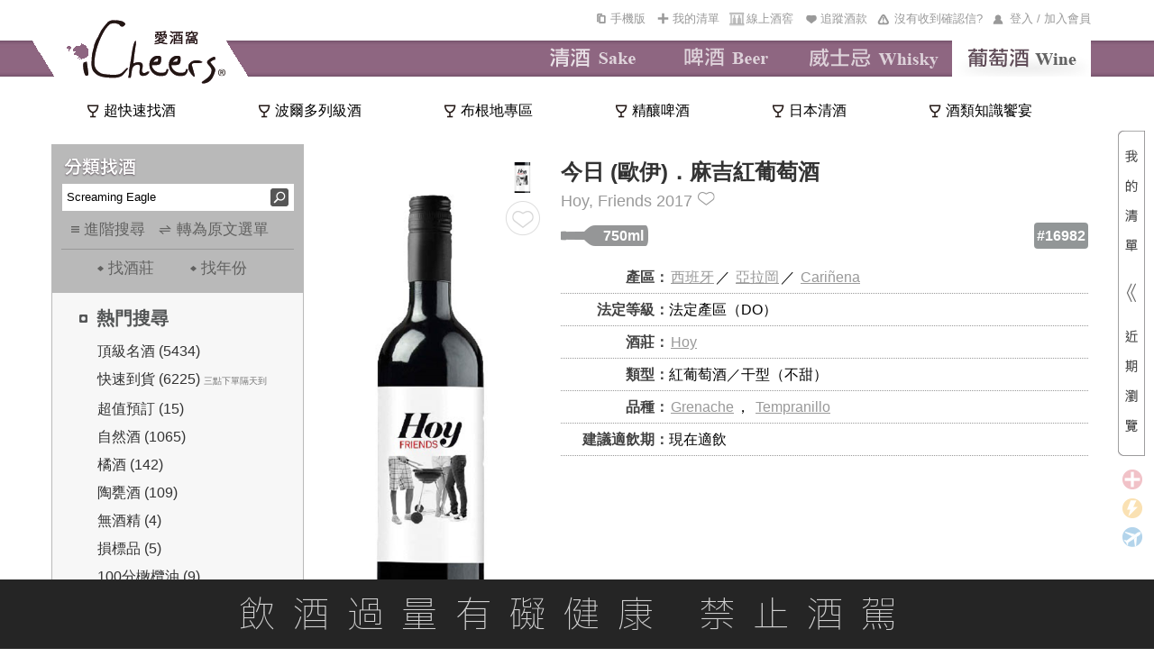

--- FILE ---
content_type: text/html; charset=utf-8
request_url: https://www.icheers.tw/iCheers/Wine/WineDetail/wine_detail/16982
body_size: 66884
content:

<!DOCTYPE HTML PUBLIC "-//W3C//DTD XHTML 1.0 Transitional//EN" "http://www.w3.org/TR/xhtml1/DTD/xhtml1-transitional.dtd">
<html xmlns="http://www.w3.org/1999/xhtml">
<head>
  <meta http-equiv="Content-Type" content="text/html; charset=utf-8" />
  <title>Hoy Friends 2017 今日 歐伊 麻吉紅葡萄酒 iCheers愛酒窩 讓你窩在家就能享受葡萄酒</title>
  <meta name="description" content="打開HOY，今日就是值得慶祝的日子!   今日”麻吉”紅葡萄酒是由西班牙知名品種格那希(Garnacha)與田帕尼優(Tempranillo)所釀製而成的，是一款相當適合與朋友在八卦或閒聊時暢飲。 烤..." />
    <meta property="og:url" content="https://www.icheers.tw/iCheers/Wine/WineDetail/wine_detail/16982" />
    <meta property="og:type" content="article" />
    <meta property="og:title" content="Hoy Friends 2017 今日 歐伊 麻吉紅葡萄酒 iCheers愛酒窩 讓你窩在家就能享受葡萄酒" />
    <meta property="og:description" content="打開HOY，今日就是值得慶祝的日子!   今日”麻吉”紅葡萄酒是由西班牙知名品種格那希(Garnacha)與田帕尼優(Tempranillo)所釀製而成的，是一款相當適合與朋友在八卦或閒聊時暢飲。 烤..." />
    <meta property="og:image" content="https://www.icheers.tw/fileserver/upload/WI00079401_btl.jpg" />
      <script type="application/ld+json">
      [{
        "@context": "https://schema.org",
        "@type": "WebPage",
        "name": "Hoy Friends 2017 今日 歐伊 麻吉紅葡萄酒 iCheers愛酒窩 讓你窩在家就能享受葡萄酒",
        "headline": "Hoy Friends 2017 今日 歐伊 麻吉紅葡萄酒 iCheers愛酒窩 讓你窩在家就能享受葡萄酒",
        "url": "https://www.icheers.tw/iCheers/Wine/WineDetail/wine_detail/16982",
        "mainEntityOfPage" : "https://www.icheers.tw/iCheers/Wine/WineDetail/wine_detail/16982",
        "description": "打開HOY，今日就是值得慶祝的日子!   今日”麻吉”紅葡萄酒是由西班牙知名品種格那希(Garnacha)與田帕尼優(Tempranillo)所釀製而成的，是一款相當適合與朋友在八卦或閒聊時暢飲。 烤..."
      },
      {
        "@context": "https://schema.org",
        "@type": "Product",
        "name": "Hoy Friends 2017 今日 歐伊 麻吉紅葡萄酒",
        "image": "https://www.icheers.tw/fileserver/upload/WI00079401_btl.jpg",
        "description": "打開HOY，今日就是值得慶祝的日子!   今日”麻吉”紅葡萄酒是由西班牙知名品種格那希(Garnacha)與田帕尼優(Tempranillo)所釀製而成的，是一款相當適合與朋友在八卦或閒聊時暢飲。 烤肉野餐、外出郊遊，或單純只是待在客廳吃比薩，帶上一瓶”麻吉”紅酒讓你立刻成為焦點!   麻吉紅葡萄酒適合搭配日式燒烤、香辣烤雞翅、鹹酥雞等美味佳餚。",
        "sku" : "16982",
        "brand": {
          "@type":"Brand" ,
          "name":"Hoy 今日 歐伊"
        },
        "offers": {
          "@type":"Offer",
          "availability":"https://schema.org/OutOfStock",
          "url":"https://www.icheers.tw/iCheers/Wine/WineDetail/wine_detail/16982"
        }
      }]
    </script>
            <script type="application/ld+json">
      
      {
          "@context": "https://schema.org",
          "@type": "BreadcrumbList",
          "itemListElement": [
              {
                  "@type": "ListItem",
                  "position": 1,
                  "name": "iCheers愛酒窩",
                  "item": "https://www.icheers.tw/"
              },
              {
                  "@type": "ListItem",
                  "position": 2,
                  "name": "葡萄酒",
                  "item": "https://www.icheers.tw/iCheers/Wine"
              },
              {
                  "@type": "ListItem",
                  "position": 3,
                  "name": "Hoy",
                  "item": "https://www.icheers.tw/iCheers/Wine/WineDetail/wine_detail/16982"
              },
              {
                  "@type": "ListItem",
                  "position": 4,
                  "name": "Friends 2017"
              }
          ]
      }
    </script>
  <meta name="keywords" content="葡萄酒,紅酒,白酒,粉紅酒,香檳,氣泡酒,甜酒,冰酒,加烈酒,波特,雪莉,薄酒萊,cava,wine,sparkling,port,sherry,Beaujolais,champagne,icewine" />
  <!-- Google Tag Manager -->
  <script>
    (function (w, d, s, l, i) {
      w[l] = w[l] || []; w[l].push({
        'gtm.start':
          new Date().getTime(), event: 'gtm.js'
      }); var f = d.getElementsByTagName(s)[0],
        j = d.createElement(s), dl = l != 'dataLayer' ? '&l=' + l : ''; j.async = true; j.src =
          'https://www.googletagmanager.com/gtm.js?id=' + i + dl; f.parentNode.insertBefore(j, f);
    })(window, document, 'script', 'dataLayer', 'GTM-53M2H74');</script>
  <!-- End Google Tag Manager -->

  <script type="text/javascript">
    function getRootPath() {
      var strFullPath = window.document.location.href;
      var strPath = window.document.location.pathname;
      var pos = strPath == "/iCheers" ? strFullPath.length : strFullPath.indexOf(strPath);
      var prePath = strFullPath.substring(0, pos);
      var postPath = strPath.substring(0, strPath.substr(1).indexOf('/') + 1);
      return (prePath + postPath);
      //return (strPath);
    }
  </script>
  <script type="text/javascript" src="/iCheers/Scripts/jquery-1.8.2.js"></script>
  <script type="text/javascript" src="/iCheers/Scripts/jquery-ui-1.10.3.custom.min.js"></script>
  <script type="text/javascript" src="/iCheers/Scripts/jquery.pjax.js"></script>
  <script type="text/javascript" src="/iCheers/Scripts/jquery.expander.js"></script>
  <script type="text/javascript" src="/iCheers/Scripts/jquery.carouFredSel-6.2.0-packed.js"></script>
  <script type="text/javascript" src="/iCheers/Scripts/helper-plugins/jquery.mousewheel.min.js"></script>
  <script type="text/javascript" src="/iCheers/Scripts/jquery.ui.draggable.js"></script> <!-- 購物車拖拽 -->
  <script type="text/javascript" src="/iCheers/Scripts/json2.js"></script>
  <script type="text/javascript" src="/iCheers/Scripts/disabledCopy.js"></script> <!-- 禁止copy -->
  <script src="/iCheers/Scripts/ItgString.js" type="text/javascript"></script>

  <script type="text/javascript" src="/iCheers/Scripts/jquery.autocomplete.js?vid=20260115"></script> <!-- 關鍵字自動提示js -->
  <link rel="stylesheet" type="text/css" href="/iCheers/Content/css/jquery.autocomplete.css" /><!-- 關鍵字自動提示css -->

  <script type="text/javascript" src="/iCheers/Scripts/winery_intro.js?vid=20260115"></script><!--展開/收合文章js-->

  <script type="text/javascript">
    //判斷使用者裝置類型，若為行動載具時，則使用載具專用css檔
    if (/Android|webOS|iPhone|iPad|iPod|BlackBerry/i.test(navigator.userAgent)) {
      $('head').append('<link rel="stylesheet" type="text/css" href="/iCheers/Content/css/language-en-handheld.css?vid=20260115"/>');
    }
      //若為PC，則使用一般css檔
    else {
      $('head').append('<link rel="stylesheet" type="text/css" href="/iCheers/Content/css/language-en.css?vid=20260115"/>');
    }
  </script>
  <link rel="shortcut icon" type="image/x-icon" href="/iCheers/Content/images/drop.ico" />
  
  <link rel="stylesheet" type="text/css" href="/iCheers/Content/css/Style.css?vid=20260115" />
  <link rel="stylesheet" type="text/css" href="/iCheers/Content/css/index.css?vid=20260115" />
  <link rel="stylesheet" type="text/css" href="/iCheers/Content/css/animate.css" />
  <link rel="stylesheet" type="text/css" href="/iCheers/Content/css/contents.css?vid=20260115" />
  <link rel="stylesheet" type="text/css" href="/iCheers/Content/css/wine_list.css?vid=20260115" />
  
  <link rel="stylesheet" type="text/css" href="/iCheers/Content/css/jquery.mCustomScrollbar.min.css" />
    <!-- 導入SEO Canonical URL（標準網址）-->
    <link rel="canonical" href="https://www.icheers.tw/iCheers/Wine/WineDetail/wine_detail/16982" />
      <link rel="alternate" media="only screen and (max-width: 640px)" href="https://www.icheers.tw/iCheers/mWine/WineDetail/wine_detail/16982" />

  <!-- 首頁輪撥 -->
  <script type="text/javascript" src="/iCheers/Scripts/slides.min.jquery.js?vid=20260115"></script>
  <script type="text/javascript" src="/iCheers/Scripts/slides.js?vid=20260115"></script>



  <!--  原本掛比較新的JQ引擎
  <script type="text/javascript" src="/iCheers/Scripts/jquery-1.8.0.min.js"></script>
  <script type="text/javascript" src="/iCheers/Scripts/jquery-ui-1.8.17.custom.min.js"></script>
  -->
  <!-- 拆掉 LeftMenu.js -->
  <script type="text/javascript" src="/iCheers/Scripts/ChangeTag.js?vid=20260115"></script> <!-- 換館別 -->
  <script type="text/javascript" src="/iCheers/Scripts/WineLeftMenu.js?vid=20260115"></script> <!-- 紅酒館的分類找酒 -->
  <script type="text/javascript" src="/iCheers/Scripts/ddsmoothmenu.js"></script> <!-- 上選單 -->
  <script type="text/javascript" src="/iCheers/Scripts/ShoppingCart.js?vid=20260115"></script> <!-- 浮動購物車 -->

  <script type="text/javascript" src="/iCheers/Scripts/index.js?vid=20260115"></script> <!-- 首頁輪撥 -->
  <script type="text/javascript" src="/iCheers/Scripts/tabs.js?vid=20260115"></script> <!-- 有沒有收到確認信彈出(新) -->
  <script type="text/javascript" src="/iCheers/Scripts/Common.js?vid=20260115"></script>
  <script type="text/javascript" src="/iCheers/Scripts/jquery.mCustomScrollbar.concat.min.js"></script>
  <script type="text/javascript" src="/iCheers/Scripts/all_pop/popcontrol.js?vid=20260115"></script>
  

  <script type="text/javascript">
        $(function () {

    //瀏覽器內容寬度
    var intBrowserW = 0;
    //瀏覽器內容高度
    var intBrowserH = 0;
    //取得瀏覽器內容寬度/高度
    if (true) {
      intBrowserW = document.documentElement.clientWidth;
      // LoadingPage用此高度才能完全覆蓋
      intBrowserH = window.innerHeight;
    } else if (document.documentElement) {
      intBrowserW = document.documentElement.clientWidth;
      intBrowserH = document.documentElement.clientHeight;
    } else {
      intBrowserW = document.body.clientWidth;
      intBrowserH = document.body.clientHeight;
    }

    
    $(".INDEX").find("table").filter(function (index, element) {
      // 找出空的區塊
      return $(element).find("td").length == 0;
    }).each(function (index, element) {
      
      var strId = $(element).find("span").attr("id");
      $(element).after($("<div></div>").attr("id", strId));
      $(element).remove();
    });
    
    if ($(".Left_Menu_ClassifySearch_condition_layout").find(".Left_Menu_ClassifySearch_condition_text").length == 0) {
      $(".Left_Menu_ClassifySearch_condition_layout").hide();
    }

  //#region icon
  function PopWindow_LegendInfo() {

    InitPop();
    var WindowContent = [
      '<div class="LegendInfo_iframe_body_title_layout"><div class="LegendInfo_iframe_body_title_icon"><img src="'+'/iCheers/Content/images/icon/BuyICONH22.png'+'" /></div><div class="LegendInfo_iframe_body_title">一般配送</div><div class="LegendInfo_iframe_body_title_line"></div><div class="CLEAR"></div></div>',
      '<div class="LegendInfo_iframe_body_text">完成訂單後3-5個工作天可收到商品。</div>',
      '<div class="LegendInfo_iframe_body_Noticetext"><span>※需知：</span><span>若選擇匯款／線下刷卡，則會在收到款項之後才出貨，通常出貨的隔天就會收到商品。</span><div class="CLEAR"></div></div>',
      '<div class="LegendInfo_iframe_body_title_layout" style="margin-top:15px;"><div class="LegendInfo_iframe_body_title_icon"><img src="'+'/iCheers/Content/images/icon/Fast_Icon22H.png'+'" /></div><div class="LegendInfo_iframe_body_title">快速到貨</div><div class="LegendInfo_iframe_body_title_line"></div><div class="CLEAR"></div></div>',
      '<div class="LegendInfo_iframe_body_text">於每日截單時間<span>' + '3點' +'</span>之前完成訂單，當天即會為您出貨！</div>',
      '<div class="LegendInfo_iframe_body_Noticetext">※如遇國定假日、物流繁盛、貨故則到貨時間會有變動。</div>',
      '<div class="LegendInfo_iframe_body_text" style="font-weight:bold;color:#333333;">舉例說明：</div>',
      '<div class="LegendInfo_iframe_body_text">狀況A：星期五(上班日)<span>' + '3點' +'</span>前完成訂單，當天即會將您的商品出貨！</div>',
      '<div class="LegendInfo_iframe_body_text">狀況B：星期六(放假日)<span>' + '3點' +'</span>前完成訂單，最快下周一（上班日）才會將您的商品出貨喔！</div>',
      '<div class="LegendInfo_iframe_body_title_layout" style="margin-top:15px;"><div class="LegendInfo_iframe_body_title_icon"><img src="'+'/iCheers/Content/images/icon/PreOrder_ICONH22.png'+'" /></div><div class="LegendInfo_iframe_body_title">預訂品項</div><div class="LegendInfo_iframe_body_title_line"></div><div class="CLEAR"></div></div>',
      '<div class="LegendInfo_iframe_body_text">完成訂單後（限匯款／線下刷卡），依預計到貨月份安排出貨，出貨前會另行Email通知。</div>',
      '<div class="LegendInfo_iframe_body_Noticetext"><span>※需知：</span><span>預訂商品通常數量有限，需完成付款才能為您保留數量；付款完成後會郵寄收款證明供留存，恕發票僅能於出貨的時候才開立。</span><div class="CLEAR"></div></div>'
    ]

    //視窗標題
    $('#bg_black .notice_title').text('到貨時間說明');

    //視窗內容
    $('#bg_black .notice_body').html(WindowContent);

    //指定大視窗時pop寬度
    var PopWindowWidth = 700;

    LocatePop(PopWindowWidth);
  }


//#endregion
    
    var LegendInfoPositionX = (intBrowserW - 700) / 2;
    var LegendInfoPositionY = (intBrowserH - 500) / 2;
    $(".LegendInfo_iframe_layout").css({
      top: LegendInfoPositionY,
      left: LegendInfoPositionX
    });

    //點選任意icon圖示出現說明視窗
    //修改wine_detail.cshtml [有庫存]文字→[快速到貨]文字，且[快速到貨]需點擊後顯示到貨時間說明視窗----姿君
      $(".LegendInfo_layout > div,.wine_detail_wineinfo_inventory.fast").click(function () {
        PopWindow_LegendInfo();
    });


    
    BindLogin();

    
    // PopQst();

    
     // PopNTUEE();

    //footermenu置中
    var FooterMenuWidth = $('.FooterMenu').width();
    var FooterWidth = $('.FooterMenu').parent().width();
    var FooterPositionX = (FooterWidth - FooterMenuWidth)/2;

    $('.FooterMenu').css('margin-left',FooterPositionX);
  });
  //外掛選單用 記得搬到外面去
  ddsmoothmenu.init({
    mainmenuid: "smoothmenu1", //menu DIV id
    orientation: 'h', //Horizontal or vertical menu: Set to "h" or "v"
    classname: 'ddsmoothmenu', //class added to menu's outer DIV
    //customtheme: ["#1c5a80", "#18374a"],
    contentsource: "markup" //"markup" or ["container_id", "path_to_menu_file"]
  })

  function LoadBody(strContent, strAction) {

    //$("#maincontent").load(strAction);
    $.pjax({
      url: strAction,
      method: 'POST',
      timeout: 100000,
      container: strContent
    });

    $('#AD_ALL').hide();
  }

  //將編碼過的Url轉為非編碼 如:&#39;替換為'
      function totalEncode(s) {
          str = s.replace(/&amp;/g, '\&');
          str = str.replace(/&lt;/g, '<');
          str = str.replace(/&gt;/g, '>');
          str = str.replace(/&quot;/g, '\"');
          str = str.replace(/&#39;/g, '\'');
          return (str);
      }

  //酒款清單點選年份
  function VintageChange(VinID, obj) {
    var VintageID = $(obj).find("option:selected").val();
    var data = { P_VinID: VinID, P_VintageID: VintageID };
    $.ajax(
     {
       type: "POST",

       url: totalEncode('/iCheers/Wine/WineList/GetVintageCapScores/1/40/0/0/0/0/-1/-1/0/0/-1/-1/0/0/0/0/3/0/0/0/0/16982/0/0/0/1/0/0%7C0'),

       data: data,

       datatype: "html",

       success: function (data) {

         $(obj).parents("ul.ALL").html(data);
       },

       error: function () {
         alert("請求失敗!");
       }
     });
  }

  //酒款清單點選容量
  function VintageCapChange(VinID, VintageID, VulID, obj) {
    var data = { P_VinID: VinID, P_VintageID: VintageID, P_VulID: VulID };
    $.ajax(
     {
       type: "POST",

       url: totalEncode('/iCheers/Wine/WineList/GetVintageCap/1/40/0/0/0/0/-1/-1/0/0/-1/-1/0/0/0/0/3/0/0/0/0/16982/0/0/0/1/0/0%7C0'),

       data: data,

       datatype: "html",

       success: function (data) {
         $(obj).parents("ul.ALL").html(data);
       },

       error: function () {
         alert("請求失敗!");
         return false;
       }
     });
  }

  //*****************************************************************************
  //*Comment    : 轉角度
  //*Parameter    : obj         → 要旋轉的物件
  //*                     intAngle → 順時針方向，要轉幾次 90 度
  //*Return        : 無
  //*Author        : Henry
  //*****************************************************************************
  function rotate(obj, intAngle) {

    if (!obj.style.filter) {
      //IE
      obj.style.filter = "progid:DXImageTransform.Microsoft.BasicImage(rotation=" + intAngle + ")";

      //IE10
      obj.style.transform = "rotate(" + 90 * intAngle + "deg)";

      //Firefox
      obj.style.MozTransform = "rotate(" + 90 * intAngle + "deg)";

      //Safari、Google Chrome
      obj.style.webkitTransform = "rotate(" + 90 * intAngle + "deg)";
    } else {
      obj.filters.item("DXImageTransform.Microsoft.BasicImage").Rotation = intAngle;
    }
  }

  
      function ShowMask(callback) {
        //$("bg_black").css("display", "block");
        //$(".bg_black").animate({
        //  opacity: 1
        //}, 500, "swing", callback);
          $("#bg_black2").css("display", "block");
          $("#bg_black2").animate({
              opacity: 1
          }, 500, "swing", callback);
      }

  
      function HideMask() {
        //$(".bg_black").animate({
        //  opacity: 0
        //}, 500, function () {
        //  $(".bg_black").css("display", "none");
        //});
          $("#bg_black2").animate({
              opacity: 0
          }, 500, function () {
              $("#bg_black2").css("display", "none");
          });
      }

  function setCookie(cname, cvalue, exdays) {
    var d = new Date();
    d.setTime(d.getTime() + (exdays * 24 * 60 * 60 * 1000));
    var expires = "expires="+d.toUTCString();
    document.cookie = cname + "=" + cvalue + ";" + expires + ";path=/";
  }

  function getCookie(cname) {
    var name = cname + "=";
    var ca = document.cookie.split(';');
    for(var i = 0; i < ca.length; i++) {
      var c = ca[i];
      while (c.charAt(0) == ' ') {
        c = c.substring(1);
      }
      if (c.indexOf(name) == 0) {
        return c.substring(name.length, c.length);
      }
    }
    return "";
  }

  </script>

  <script type="text/javascript">
      const AddTrackTokenWine_url = '/iCheers/Wine/Cart/AddTrackTokenWine';
      const FindSaleBundle_url = '/iCheers/Wine/Cart/FindSaleBundle';
      const GetTrackTokenWine_url = '/iCheers/Wine/Cart/GetTrackTokenWine';
      const WineIDAndYearCancel_url= '/iCheers/Wine/Cart/WineIDAndYearCancel';



    function SetSubtotal() {
      //計算酒瓶數和總金額
      var objListPriceCount = GetListPriceCount();
      var item_CostPrice = objListPriceCount.CostPrice;
      var item_AddedIDCount = objListPriceCount.AddedIDCount; //單品循環基數
      var item_SaleCount = objListPriceCount.SaleCount; //組合循環基數

      if (item_SaleCount != 0 && item_AddedIDCount == 0) {
        $("#addedid_13").text("清單內有(");
        $("#addedid_14").text(")套組");
        $("#addedid_15").css("display", "none");
        $("#addedid_12").css("display", "none");

        $("#addedid_18").text(item_SaleCount);
      }
      else if (item_SaleCount == 0 && item_AddedIDCount != 0) {
        $("#addedid_13").text("清單內有(");
        $("#addedid_14").text(")款酒");
        $("#addedid_18").css("display", "none");
        $("#addedid_15").css("display", "none");
        $("#addedid_12").text(item_AddedIDCount);
      }
      else if (item_SaleCount != 0 && item_AddedIDCount != 0) {
        $("#addedid_13").text("清單內有(");
        $("#addedid_15").text(")款酒,(");
        $("#addedid_14").text(")套組");
        $("#addedid_15").css("display", "inline");
        $("#addedid_12").css("display", "inline");
        $("#addedid_14").css("display", "inline");
        $("#addedid_18").css("display", "inline");
        $("#addedid_12").text(item_AddedIDCount);
        $("#addedid_18").text(item_SaleCount);

      }

      $("#addedid_17").text(addComma(item_CostPrice));
    }

    function reRecent_IMG_GO_handlerIn() {
      $(this).attr({ style: "border:2px solid #C08F1A" });
      $(".WineList_WineName").attr("href", $(this).find("a").attr("href"));
      $(".WineList_WineName2").attr("href", $(this).find("a").attr("href"));
      if ($(this).find("img").attr("winetype") == "Sale") {
        $(".WineList_WineName").text($(this).find("img").attr("alt"));
        $(".WineList_WineName2").text("");
      }
      else {
        $(".WineList_WineName").text($(this).find("img").attr("title"));
        $(".WineList_WineName2").text($(this).find("img").attr("alt"));
      }
    }
    function Both_handlerOut() {
      $(this).attr("style", "");
    }
    function Recent_IMG_handlerIn() {
      $(this).attr({ style: "border:2px solid #C08F1A" });
      $(".WineList_WineName3").text($(this).find("img").attr("title"));
      $(".WineList_WineName4").text($(this).find("img").attr("alt"));
      $(".WineList_WineName3").attr("href", $(this).find("a").attr("href"));
      $(".WineList_WineName4").attr("href", $(this).find("a").attr("href"));
    }

    function TriggerHover($item) {
      $item.trigger("mouseenter");
      $item.trigger("mouseleave");
    }

    function deleteHeadImage(strItem) {
      var $trash = $(".Recent_IMG_GO");
      var imgqty = $(strItem).find("img").eq(0);
      var imgWine = $("#reRecent_IMG_GO li img");
      //檢查清單中是否存在這款酒
      if (imgWine.length > 0) {
        for (var index = 0; index < imgWine.length; index++) {
          if (imgqty.attr("id") == $(imgWine[index]).attr("id")) {
            // alert("酒单中已經添加這款酒！！");
            return false;
          }
        }
      }
      var eleItem = $(strItem);
      eleItem.appendTo($("#reRecent_IMG_GO"));
      eleItem.hover(
        reRecent_IMG_GO_handlerIn,
        Both_handlerOut
      );
      TriggerHover(eleItem);
      SetSubtotal();

      // 我的清單浮動區塊，計算項目數量總寬度，動態設定容器寬度，避免css寫死，造成多項目時的折行發生，相似處：_MyWineList、_Layout
      ResetWineListWidth();
    }

        function AddWine(LSTR_ID, LSTR_Type, LSTR_StockType) {
      if (LSTR_Type == "S") {
        var url_GetWinefirst = '/iCheers/Wine/Home/GetWinefirst'; //根據上架編號查詢出酒款信息
        $.ajax({
          type: "post",
          async: false,
          url: url_GetWinefirst,
          data: { WineAddedID: LSTR_ID },
          dataType: "json",
          success: function (data) {
            var item = jQuery.parseJSON(data)[0];
            var ProdStore = item.WSProdStore;
            var url_wine_detail = '/iCheers/Wine/WineDetail/wine_detail/_id';
            url_wine_detail = url_wine_detail.replace('_id', LSTR_ID);

            
            var strItem = "<li class='ui-draggable'><a href ='" + url_wine_detail + "'><img style='display:block' WineType='AddedID' class='"
                + item.SalePrice + "' InquireQty='" + item.InquireQty + "' HCSellPrice='" + item.HCSellPrice + "'  CSellPrice='"
                + item.CSellPrice + "' StockType='" + LSTR_StockType + "' src='" + item.VinBtPicUrl + "' "
                + "onError=this.onerror=null;this.src='/iCheers/Content/images/斜瓶圖_無圖檔-01.jpg'; "
                + " height='70' width='70' data-type='S' id='"
                + item.AddedID + "' title='" + item.ItemTraName + "' alt='" + item.ItemOriName + "'/></a></li>";
            deleteHeadImage(strItem); //調用上面的“加入酒款”按鈕動作到酒單中的方法
          },
          error: function (XMLHttpRequest, textStatus, errorThrown) {
            alert("出錯了");
          }
        });
      }
      else {
        var url_GetCWineTAddedID = '/iCheers/Wine/Home/GetCWineTAddedID'; //根據上架編號查詢出酒款信息
        $.ajax({
          type: "post",
          async: false,
          url: url_GetCWineTAddedID,
          data: { WineCId: LSTR_ID },
          dataType: "json",
          success: function (data) {
            $.each(jQuery.parseJSON(data), function (index, item) {
              var url_group = "";
              if (item.URL == "") {
                //主題館組合鏈接
                url_group = '/iCheers/Wine/Home/_action/_id';
                url_group = url_group.replace("_action", item.ActionName).replace("_id", item.ThmID);

              }
              else {
                //行銷活動的組合鏈接
                url_group = item.URL;
              }

              
              var strItem = "<li class='ui-draggable'><a href ='" + url_group + "'><img style='display:block' WineType='Sale' class='"
                + item.SalePrice + "' InquireQty='" + item.InquireQty
                + "' StockType='" + LSTR_StockType + "' src='/iCheers/Content/images/pic/Groups_IMG.jpg' "
                + " height='70' width='70' data-type='S' id='"
                + item.SaleID + "' title='" + item.SaleName + "' alt='" + item.SaleName + "'/></a></li>";
              deleteHeadImage(strItem); //調用上面的“加入酒款”按鈕動作到酒單中的方法
            });
          },
          error: function (XMLHttpRequest, textStatus, errorThrown) {
            alert("出錯了");
          }
        });
      }
    }

    
    function AddCart(LSTR_ID, LSTR_Type, LSTR_SendBonus, IsGotoCar, LSTR_StockType, intQty, LSTR_AddedIDs, LSTR_PmtID) {
      if (LSTR_AddedIDs && LSTR_AddedIDs.length > 0 && LSTR_AddedIDs[LSTR_AddedIDs.length - 1] == ",") {
        LSTR_AddedIDs = LSTR_AddedIDs.substr(0, LSTR_AddedIDs.length - 1);
      }
      if (LSTR_ID != "") {

        
        var aStock = 0; // 剩餘數量
        var MiniOrder = 1; // 最小訂購數量
        var BOrderDate = new Date(); // 下單截止日
        var BDeliverDate = ""; // 預訂到貨日
        var MiniOrderMsg = ""; // 最小訂購數量提示訊息
        var BDeliverDateMsg = ""; // 預訂到貨日提示訊息
        var SpecialMsg = ""; // 特殊商品訊息
        var LSTR_FreightNeed = "N"; // 是否需運費
        var LSTR_MoneyTransfer = "N"; // 是否限運費
        var MsgCount = 0; // 特殊商品訊息，標點符號呈現判斷使用
        var LSTR_SaleBundle = 0; //綑綁商品 0不是、1是 Cloud
        // 檢測加價優惠商品是否滿足門檻
        if (IsGotoCar == "A") {
          var checkResult = CheckPlusItem(LSTR_ID);
          if (checkResult == "N") {
            alert("\n\n尚未滿足加購優惠活動門檻！");
            return;
          }
          LSTR_PmtID = LSTR_PmtID == undefined ? checkResult : LSTR_PmtID
        }
        
          if (LSTR_Type == "S") { // 單品

            //Cloud add 判斷是否為綑綁商品
            LSTR_SaleBundle = FindSaleBundle(LSTR_ID);
            //抓取當前路由
            var urlRoute = window.location.href.split("/")[6];
            if (LSTR_SaleBundle == 1) {
                if (confirm("此商品僅限綁定組合銷售，暫不提供個別單品銷售"))
                {
                    //不在詳目頁開啟新分頁並滾動
                    if (urlRoute != "wine_detail") {
                        window.open('/iCheers/Wine/WineDetail/wine_detail/' + LSTR_ID, '_blank')
                        localStorage.setItem("SwingToSaleBundle", "Swing");//存入此酒品要滾動
                        localStorage.setItem("AddedID", LSTR_ID);//存入此酒品編號
                    }
                    else
                    {
                        //在詳目頁直接捲動
                        $("html, body").animate({
                            scrollTop: $(".Part").offset().top
                        }, { duration: 1000, easing: "swing" });
                    }
              }
              return;
            }
            //end

          
          var arrayQty = CheckSSale(LSTR_ID, LSTR_StockType);
          aStock = parseInt(arrayQty[0]);
          MiniOrder = parseInt(arrayQty[1]); // 加入清單時預設數量為最小訂購
          
          if (aStock < MiniOrder) {
            // 若商品現貨可銷售數<最小訂購數量(MiniOrder)，則加入清單時預設數量為1
            MiniOrder = 1;
          }
          if (MiniOrder > 1) {
            // 提示訊息
            MiniOrderMsg = "\n\n本商品最小訂購數量為" + MiniOrder;
          }
          if (LSTR_StockType == 1) {
            // 查詢下單截止日
            BOrderDate = GetBOrderDate(LSTR_ID);
          }

        } else { // 組合
          // 組合商品不分現貨、預訂
          aStock = CheckSale(LSTR_ID, 1);
        }

        
        LSTR_SendBonus = CheckSendBonus(LSTR_ID, LSTR_Type, LSTR_StockType);
        if (LSTR_Type == "S") {
          LSTR_FreightNeed = CheckFreightNeed(LSTR_ID, "Wine");
          LSTR_MoneyTransfer = CheckMoneyTransfer(LSTR_ID, "Wine");
        } else if (LSTR_Type == "C" && LSTR_AddedIDs) {
          
          $.each(LSTR_AddedIDs.split(","), function (index, strAddedID) {
            LSTR_FreightNeed = CheckFreightNeed(strAddedID, "Wine");
            if (LSTR_FreightNeed == "Y") {
              return false;
            }
          });
          $.each(LSTR_AddedIDs.split(","), function (index, strAddedID) {
            LSTR_MoneyTransfer = CheckMoneyTransfer(strAddedID, "Wine");
            if (LSTR_MoneyTransfer == "Y") {
              return false;
            }
          });
        }
        if (LSTR_SendBonus == "N" || LSTR_FreightNeed == "Y" || LSTR_MoneyTransfer == "Y") {
          SpecialMsg = "\n\n您所選購的為特殊商品，恕";
          if (LSTR_SendBonus == "N") {
            MsgCount++;
            SpecialMsg += "無法累計紅利";
          }
          if (LSTR_FreightNeed == "Y") {
            if (MsgCount > 0) {
              SpecialMsg += "、";
            }
            MsgCount++;
            SpecialMsg += "不適用滿額免運優惠";
          }
          if (LSTR_MoneyTransfer == "Y") {
            if (MsgCount > 0) {
              SpecialMsg += "、";
            }
            MsgCount++;
            SpecialMsg += "限以匯款方式付款";
          }
          SpecialMsg += "。";
        }

        
        if (LSTR_StockType == 1) {
          // 查詢預訂到貨日
          BDeliverDate = GetBDeliverDate(LSTR_ID, LSTR_Type);
          if (BDeliverDate != "") {
            BDeliverDateMsg = "\n\n本商品為預訂商品，預訂到貨日為" + BDeliverDate;
          }
        }
        if (IsGotoCar == "Y") {
          // 在wine_detail酒款詳目頁，按下「...前往我的清單...」後，會來到此處
          if (aStock > 5
              &&
              (
                (LSTR_Type == "S" && LSTR_StockType == 1) && new Date().setHours(0, 0, 0, 0) <= BOrderDate.setHours(0, 0, 0, 0) // 若為單品，且為預訂商品，下單截止日(BOrderDate)尚未到期，才可加入清單
                ||
              !(LSTR_Type == "S" && LSTR_StockType == 1) // 若不為單品，或不為預訂商品，則不限
              && !(LSTR_Type == "S" && LSTR_SaleBundle == 1) //不為綑綁商品 --Cloud
              )) {
            $.ajax({
              type: "POST",
              url: '/iCheers/Wine/Cart/AddCart_6s',
              data: LSTR_StockType == 1 ? { P_ID: LSTR_ID, P_Type: LSTR_Type, StockType: LSTR_StockType } : { P_ID: LSTR_ID, P_Type: LSTR_Type },
              success: function (result) {
                if (result) {
                  window.location.href = '/iCheers/Wine/Cart/cart_step1';
                }
                else {
                  alert("出錯了");
                }
              },
              error: function (XMLHttpRequest, textStatus, errorThrown) {
                alert("出錯了");
              }
            });
          } else {
            if ((LSTR_Type == "S" && LSTR_StockType == 1) && new Date().setHours(0, 0, 0, 0) > BOrderDate.setHours(0, 0, 0, 0)) {
              alert("已截止下單");
            } else if (aStock < 6) {
              alert("庫存不足6瓶！");
            } else {
              alert("出錯了！")
            }
          }
        } else {
          if (aStock > 0
              &&
              (
                (LSTR_Type == "S" && LSTR_StockType == 1) && new Date().setHours(0, 0, 0, 0) <= BOrderDate.setHours(0, 0, 0, 0) // 若為單品，且為預訂商品，下單截止日(BOrderDate)尚未到期，才可加入清單
                ||
              !(LSTR_Type == "S" && LSTR_StockType == 1) // 若不為單品，或不為預訂商品，則不限
              && !(LSTR_Type == "S" && LSTR_SaleBundle == 1) //不為綑綁商品 --Cloud
              )) {
            // 加入購物車
              if (IsGotoCar == "A")
              {
                  LSTR_Type = "A";
              }
            $.ajax({
              type: "POST",
              url: '/iCheers/Wine/Cart/AddCartQuantity',
              data: (
                      LSTR_StockType == 1
                      ?
                    {
                      P_ID: LSTR_ID
                        , P_Type: LSTR_Type
                        , P_Quantity: MiniOrder
                    , P_StockType: LSTR_StockType
                    , P_Pmtid: LSTR_PmtID == undefined ? "" : LSTR_PmtID
                    }
                      :
                    {
                      P_ID: LSTR_ID
                        , P_Type: LSTR_Type
                      // 若此方法，由詳目頁成箱優惠呼叫進入，會傳入intQty
                    , P_Quantity: (intQty >= 6 ? intQty : MiniOrder)
                    , P_Pmtid: LSTR_PmtID == undefined ? "" : LSTR_PmtID
                    }
                    ),
              success: function (result) {
                if (result) {
                  //酒款浮動區塊加入酒單
                  AddWine(LSTR_ID, LSTR_Type, LSTR_StockType);
                  alert("成功加入我的清單。" + BDeliverDateMsg + MiniOrderMsg + SpecialMsg);
                }
                else {
                  alert("出錯了");
                }
              },
              error: function (XMLHttpRequest, textStatus, errorThrown) {
                alert("出錯了");
              }
            });
          } else {
              if ((LSTR_Type == "S" && LSTR_StockType == 1) && new Date().setHours(0, 0, 0, 0) > BOrderDate.setHours(0, 0, 0, 0)) {
                  alert("已截止下單");
              }
              else if (LSTR_Type == "S" && LSTR_SaleBundle == 1) { } //Cloud add
                   else
                   {
                   alert("此商品已售完");
                   }

          }
        }
      }
    }

    
     

      //台大經濟實驗3  experiment  NTU
      

    //檢測加價優惠商品是否滿足門檻
    function CheckPlusItem(ID) {
      var strUrl = '/iCheers/Wine/Cart/CheckPlusItem';
      var LSTR_return = "N";
      $.ajax({
        type: "GET",
        url: strUrl,
        async: false,
        data: { P_ID: ID },
        success: function (result) {
          LSTR_return = result;
        },
        error: function (XMLHttpRequest, textStatus, errorThrown) {
          alert("出錯了");
        }
      });
      return LSTR_return;
    }

    //檢測組合商品是否可售
    function CheckSale(ID, Qty) {
      var strUrl = '/iCheers/Wine/Cart/CheckSale'
      var LSTR_return = 0;
      $.ajax({
        type: "POST",
        url: strUrl,
        async: false,
        data: { P_ID: ID, P_Qty: Qty },
        success: function (result) {
          LSTR_return = result;
        },
        error: function (XMLHttpRequest, textStatus, errorThrown) {
          alert("出錯了");
        }
      });
      return LSTR_return;
    }

    //檢測單品是否可售
    function CheckSSale(ID, LSTR_StockType) {
      var strUrl = '/iCheers/Wine/Cart/CheckSSale'
      var LSTR_return = [0, 0];
      $.ajax({
        type: "POST",
        url: strUrl,
        async: false,
        data: LSTR_StockType == 1 ? { P_ID: ID, StockType: LSTR_StockType } : { P_ID: ID },
        success: function (result) {
          LSTR_return = result;
        },
        error: function (XMLHttpRequest, textStatus, errorThrown) {
          alert("出錯了");
        }
      });
      return LSTR_return;
    }

    //檢測單品、組合是否贈送紅利
    function CheckSendBonus(ID, LSTR_Type, StockType) {
      var strUrl = '/iCheers/Wine/Cart/CheckSendBonus'
      var LSTR_return = 'N';
      $.ajax({
        type: "POST",
        url: strUrl,
        async: false,
        data: LSTR_Type == "C" ? { P_ID: ID, LSTR_Type: LSTR_Type, StockType: StockType } : { P_ID: ID },
        success: function (result) {
          LSTR_return = result;
        },
        error: function (XMLHttpRequest, textStatus, errorThrown) {
          alert("出錯了");
        }
      });
      return LSTR_return;
    }

    //檢測單品是否需運費
    function CheckFreightNeed(AddedID, ProdStore) {
      var strUrl = '/iCheers/Wine/Cart/CheckFreightNeed'
      var LSTR_return = 'N';
      $.ajax({
        type: "POST",
        url: strUrl,
        async: false,
        data: { AddedID: AddedID, ProdStore: ProdStore },
        success: function (result) {
          LSTR_return = result;
        },
        error: function (XMLHttpRequest, textStatus, errorThrown) {
          alert("出錯了");
        }
      });
      return LSTR_return;
    }

    //檢測單品是否限匯款
    function CheckMoneyTransfer(AddedID, ProdStore) {
      var strUrl = '/iCheers/Wine/Cart/CheckMoneyTransfer'
      var LSTR_return = 'N';
      $.ajax({
        type: "POST",
        url: strUrl,
        async: false,
        data: { AddedID: AddedID, ProdStore: ProdStore },
        success: function (result) {
          LSTR_return = result;
        },
        error: function (XMLHttpRequest, textStatus, errorThrown) {
          alert("出錯了");
        }
      });
      return LSTR_return;
    }

    // 查詢下單截止日
    function GetBOrderDate(LSTR_ID) {
      var strUrl = '/iCheers/Wine/Cart/GetBOrderDate';
      var LSTR_return = new Date();
      $.ajax({
        type: "POST",
        url: strUrl,
        async: false,
        data: { P_ID: LSTR_ID },
        success: function (result) {
          if (result != "") {
            // 寫法一
            //LSTR_return = new Date();
            //LSTR_return.setYear(result.substring(0, 4)).setMonth(result.substring(4, 6)).setDate(result.substring(6, 8));

            // 寫法二
            LSTR_return = new Date(result.substring(0, 4) + "/" + result.substring(4, 6) + "/" + result.substring(6, 8));
          }
        },
        error: function (jqXHR, textStatus, errorThrown) {
          alert("出錯了");
        }
      });
      return LSTR_return;
    }

    // 查詢預訂到貨日
    function GetBDeliverDate(LSTR_ID, LSTR_Type) {
      var strUrl = '/iCheers/Wine/Cart/GetBDeliverDate';
      var LSTR_return = "";
      $.ajax({
        url: strUrl,
        type: "POST",
        async: false,
        data: { P_ID: LSTR_ID, P_Type: LSTR_Type },
        success: function (result) {
          if (result != "") {
            LSTR_return = result.substring(0, 4) + "/" + result.substring(4, 6);
          }
        },
        error: function (jqXHR, textStatus, errorThrown) {
          alert("出錯了");
        }
      });
      return LSTR_return;
    }

    // 查詢主題館(組合)商品資料
    function GetItemSales(LSTR_ID, LSTR_ThmID) {
      var strUrl = '/iCheers/Wine/Cart/GetItemSales';
      var LSTR_return;
      $.ajax({
        type: "POST",
        url: strUrl,
        async: false,
        data: { P_ID: LSTR_ID, P_ThmID: LSTR_ThmID },
        success: function (result) {
          LSTR_return = result;
        },
        error: function (jqXHR, textStatus, errorThrown) {
          alert("出錯了");
        }
      });
      return LSTR_return;
    }

    // 查詢主題館(單品)商品資料
    function GetIteminfo(LSTR_ID, LSTR_ThmID, LSTR_ItemGroup) {
      var strUrl = '/iCheers/Wine/Cart/GetIteminfo';
      var LSTR_return;
      $.ajax({
        url: strUrl,
        type: "POST",
        async: false,
        data: { P_ID: LSTR_ID, P_ThmID: LSTR_ThmID, P_ItemGroup: LSTR_ItemGroup },
        success: function (result) {
          LSTR_return = result;
        },
        error: function (jqXHR, textStatus, errorThrown) {
          alert("出錯了");
        }
      });
      return LSTR_return;
    }

    // 查詢本週特價商品資訊
    function GetPopularItem(LSTR_ID) {
      var strUrl = '/iCheers/Wine/Cart/GetPopularItem';
      var LSTR_return;
      $.ajax({
        url: strUrl,
        type: "POST",
        async: false,
        data: { P_ID: LSTR_ID },
        success: function (result) {
          LSTR_return = result;
        },
        error: function (jaXHR, textStatus, errorThrown) {
          alert("出錯了");
        }
      });
      return LSTR_return;
    }

    // 查詢推薦人商品資訊
    function GetRecommendItem(LSTR_ID) {
      var strUrl = '/iCheers/Wine/Cart/GetRecommendItem';
      var LSTR_return;
      $.ajax({
        url: strUrl,
        type: "POST",
        async: false,
        data: { P_ID: LSTR_ID },
        success: function (result) {
          LSTR_return = result;
        },
        error: function (jqXHR, textStatus, errorThrown) {
          alert("出錯了");
        }
      });
      return LSTR_return;
    }

    function OnloadMyWine() {

      $("#Recent_IMG li").remove();
      $("#WineRE li").each(function (index, value) {
        $("#Recent_IMG").append(value);
      });

    }

    
    function Track(MemberAccount, AddedID) {
      var strUrl = '/iCheers/Wine/Cart/AddTrack';
      $.ajax({
        type: "POST"
        , url: strUrl
        , async: true
        , data: { MemberAccount: MemberAccount, AddedID: AddedID }
        , success: function (result, status, xhr) {
          alert("商品追蹤成功，當商品到貨時，將發送可訂購通知信提醒您");
        }
        , error: function (xhr, status, error) {
          alert("出錯了");
        }
      });
    }


    //#region 判斷會員是否登入(紅酒館酒款按鈕)
    function TrackTokenVinID(obj, VinID, VintageID) {
      var MemberAccount = $("#MemberAccountone").val();
      if (MemberAccount == "") {
        // 重新產生驗證碼，避免多分頁造成的驗證碼問題
        //changeValidateCodeForCart();
        PopWindow_MemberLogin();
        LoginCallback = function () {
          return function () {
            Loginfunction();
          };
        }(obj, VinID, VintageID)
      }
      else {
        if ($(obj).hasClass("active")) {
          if (confirm("確定移除所有酒款年份追蹤？") == true) {
            //酒款取消時也取消旗下所有酒款的年份
            VinIDandVintageIDUnsubscribe(obj, MemberAccount, VinID);
          }
          else {
            $(obj).removeClass("active");
          }
        }
        else {
          //將酒款加入 MemberProdItemTrack 資料表
          TrackVinID(obj,MemberAccount, VinID, VintageID)
        }
      }
    }
    //#endregion
    //#region 判斷會員是否登入(紅酒館年份按鈕)
    function TrackTokenVintageID(obj, VinID, VintageID) {
      var MemberAccount = $("#MemberAccountone").val();
      if (MemberAccount == "") {
        //重新產生驗證碼，避免多分頁造成的驗證碼問題 *
        //changeValidateCodeForCart();
        PopWindow_MemberLogin();
        LoginCallback = function () {
          return function () {
            Loginfunction();
          };
        }(obj, VinID, VintageID)
      }
      else {
        //將年份加入 MemberProdItemTrack資料表與取消
        TrackVinID(obj, MemberAccount, VinID, VintageID)
        //加入年份時連動刷新酒款
        VintageIDToVinID(obj, VinID, VintageID);
      }
    }
    //#endregion
    //#region 判斷會員登入用(其他館用)
    function TrackToken(obj, VinID, VintageID) {
      $('.Wine_Name .WinePage .tracking').click(function (e) {//移除父層事件
        e.stopPropagation();
      });
      var MemberAccount = $("#MemberAccountone").val();
      if (MemberAccount == "") {
        //重新產生驗證碼，避免多分頁造成的驗證碼問題
        //changeValidateCodeForCart();
        PopWindow_MemberLogin();
        LoginCallback = function () {
          return function () {
            Loginfunction();
          };
        }(obj, VinID, VintageID)
      }
      else {
        //將酒款加入 MemberProdItemTrack 資料表
        TrackVinID(obj,MemberAccount, VinID, VintageID);
      }
    }
    //#endregion
    //#region 登入成功後，執行此方法
    function Loginfunction() {
      var MemberAccount = $("#MemberAccountone").val();
      //重新載入追蹤JS
      TackClassChange();
      //登入後刷新所有追蹤圖示
      GetVinIDandVintageID(MemberAccount);
    }
    //#endregion
    //#region 酒款追蹤
    function TrackVinID(obj, MemberAccount, VinID, VintageID) {
      if ($(obj).hasClass("active")) {
        $.ajax({
          type: "POST",
          url: WineIDAndYearCancel_url,
          async: true,
          data: { MemberAccount: MemberAccount, VinID: VinID, VintageID: VintageID },
          success: function (data) {

          },
          error: function (xhr, status, error) {
            alert("取消酒款追蹤出錯了");
          }
        });
      }
      else {
        $.ajax({
          type: "POST",
          url: AddTrackTokenWine_url,
          async: true,
          data: { MemberAccount: MemberAccount, VinID: VinID, VintageID: VintageID },
          success: function (result, status, xhr) {
          },
          error: function (xhr, status, error) {
            alert("加入酒款追蹤出錯了");
          }
        });
      }
    }
    //#endregion
    //#region 登入後刷新追蹤(愛心)
    function GetVinIDandVintageID(MemberAccount) {
      $.ajax({
        type: "POST",
        url: GetTrackTokenWine_url,
        async: true,
        data: { MemberAccount: MemberAccount },
        success: function (data) {

          //酒款編號
          var WineID = new Array;
          for (var i = 0; i < data.length; i++) {
            WineID[i] = (data[i].VinID);
          }
          //判斷年份用(酒款編號+年份)
          var WineYear = new Array;
          for (var i = 0; i < data.length; i++) {
            WineYear[i] = (data[i].VinID + data[i].VintageID);
          }

          //簡目頁 and 酒廠詳目頁 and 近期瀏覽頁
          //酒款處理
          //遍歷所有tracking Class 的如果有符合則Class加上 active
          $(".tracking").each(function () {
            if (WineID.includes($(this).attr("data-id"))) {
              $(this).toggleClass("active");
            }
          })
          //年份處理
          $(".tracking_icon").each(function () {
            if (WineYear.includes($(this).attr("data-year"))) {
              $(this).toggleClass("active");
            }
          })
          //詳目頁
          //酒款理處
          $(".Tracking").each(function () {
            if (WineID.includes($(this).attr("data-id"))) {
              $(this).toggleClass("active");
            }
          })
          //年份處理
          $(".btn_trackinglist_singleyear").each(function () {
            if (WineYear.includes($(this).attr("data-year"))) {
              $(this).toggleClass("active");
            }
          })

        },
        error: function (xhr, status, error) {
          alert("追蹤刷新出錯了");
        }
      });

    }
    //#endregion
    //#region 點擊年份刷新酒款追蹤
    function VintageIDToVinID(obj, VinID, VintageID) {
      var VinID1 = VinID.trim();
      if ($(obj).hasClass("active")) { }
      else {
        //簡目頁 and 酒廠詳目頁 and 近期瀏覽頁
        $(".tracking").each(function () {
          if (($(this).attr("data-id") == VinID1)) {
            $(this).addClass("active");
          }
        })
      }
      if ($(obj).hasClass("active")) { }
      else {
        //詳目頁
        $(".Tracking").each(function () {
          if (($(this).attr("data-id") == VinID1)) {
            $(this).addClass("active");
          }
        })
      }

    }
    //#endregion
    //#region 酒款與年份刷新(點擊酒款取消全部年份用)
    function VinIDandVintageIDUnsubscribe(obj, MemberAccount, VinID) {
      $.ajax({
        type: "POST",
        url: WineIDAndYearCancel_url,
        async: true,
        data: { MemberAccount: MemberAccount, VinID: VinID },
        success: function (data) {

          //酒款編號
          var WineID = new Array;
          for (var i = 0; i < data.length; i++) {
            WineID[i] = (data[i].VinID);
          }
          //酒款編號+年份編號
          var WineIDAndYear = new Array;
          for (var i = 0; i < data.length; i++) {
            WineIDAndYear[i] = (data[i].VinID) + (data[i].VintageID);
          }
          var VinID1 = VinID.trim();
          //簡目、酒廠詳目、近期瀏覽 酒款
          if ($(obj).hasClass("active")) { }
          else {
            $(".tracking").each(function () {
              if (($(this).attr("data-id") == VinID1)) {
                $(this).removeClass("active");
              }
            })
          }
          //簡目、酒廠詳目、近期瀏覽 年份
          if ($(obj).hasClass("active")) { }
          else {
            $(".tracking_icon").each(function () {
              if (($(this).attr("data-id") == VinID1)) {
                $(this).removeClass("active");
              }
            })
          }
          //詳目頁 酒款
          if ($(obj).hasClass("active")) { }
          else {
            $(".Tracking").each(function () {
              if (($(this).attr("data-id") == VinID1)) {
                $(this).removeClass("active");
              }
            })
          }
          //詳目頁 年份
          if ($(obj).hasClass("active")) { }
          else {
            $(".btn_trackinglist_singleyear").each(function () {
              if (($(this).attr("data-id") == VinID1)) {
                $(this).removeClass("active");
              }
            })
          }
        },
        error: function (xhr, status, error) {
          alert("追蹤刷新出錯了");
        }
      });
    }
    //#endregion
    //#region 判斷綑綁商品用
    function FindSaleBundle(P_AddedID) {

      var result;
      $.ajax({
        type: "POST",
        url: FindSaleBundle_url,
        async: false,
        data: { P_AddedID: P_AddedID },
        success: function (data) {
          result = data;
        },
        error: function (xhr, status, error) {
          alert("查詢綑綁結果出錯了");
        }
      });
      return result;
    }
    //#endregion


    // 載入時清空PageId，原因如下：
    // 1. 不需重載後保留驗證碼。
    // 2. Duplicate Tab後，某些瀏覽器會複製sessionStorage，形成PageId不應存在，實際卻存在的情況。為解決此問題，載入時一律清空。
    

    
    function LoginCallback() { }

    
    function BindLogin() {
      // 記住會員帳號
      //if (getCookie("LoginUserName") != "") {
      //    $("input[name='useremail']").val(getCookie("LoginUserName"));
      //    $("#RemberChk").prop("checked", true);
      //}

        //會員登錄驗證
      $("#bg_black").on("click", "#Login_Submit", function () {
        var useremail = $("input[name='useremail']"); //用戶的郵箱
        var userpassword = $("input[name='userpassword']"); //用戶的密碼
        // var usercaptcha = $("input[name='ValidateCode']"); //驗證碼

        //驗證郵箱格式
        if (/^[a-zA-Z0-9_\-\.]+@[a-zA-Z0-9_\-\.]+([a-zA-Z]{2,4}|\d{1,3})+$/.test(useremail.val().trim()) == false) {
          alert("帳號(Email)格式錯誤，請重新輸入");
          $(useremail).focus();
          return false;
        }
        //必要欄位必填的驗證
        if ($(useremail).val().trim() == "") {
          alert("請輸入帳號欄位");
          $(useremail).focus();
          return false;
        }
        if ($(userpassword).val().trim() == "") {
          alert("請輸入密碼欄位");
          $(userpassword).focus();
          return false;
        }
        //if ($(usercaptcha).val().trim() == "") {
        //  alert("請輸入驗證碼欄位");
        //  $(usercaptcha).focus();
        //  return false;
        //}
        ////檢查驗證碼
        //if (!CheckValidateCode()) {
        //  return false;
        //}
        //                重新加載Head.cshtml文件，實現刷新
        //                   驗證通過之後送出用戶名賬號和密碼

        var lstrtrue = "0";
        //驗證分兩部分，第一部分是取得資料建立日期，進行加密密碼，在其中進行賬號存在驗證
        var urlpartone = '/iCheers/Member/MemberAccount/GetPartiDateandCheckEamil';
        $.ajax({
          type: "post",
          async: false,
          url: urlpartone,
          data: { useremail: $("input[name='useremail']").val(), userpassword: $("input[name='userpassword']").val() },
          dataType: "json",
          success: function (result) {
            var $resultval = jQuery.parseJSON(result);
            if ($resultval.ReturnMessage == "1") {
              lstrtrue = "1";
              $("input[name='useremail']").focus();
              alert("您所輸入的帳號不存在，您可進行現在加入會員！");
              return false;
            }
          },
          error: function (XMLHttpRequest, textStatus, errorThrown) {
            alert("系統錯誤﹗");
          }
        });
        //第二部分進行賬號狀態和密碼驗證
        if (lstrtrue == "0") {
          var urlpartsecond = '/iCheers/Member/MemberAccount/GetMemberAndCheckMemberPwd';

          $.ajax({
            type: "post",
            async: false,
            url: urlpartsecond,
            data: { useremail: $("input[name='useremail']").val(), userpassword: $("input[name='userpassword']").val() },
            dataType: "json",
            success: function (result) {
              var $resultval = jQuery.parseJSON(result);
              if ($resultval.ReturnMessage == "2") {
                alert("您尚未註冊為會員，您可進行現在加入會員！");
                return false;
              }
              else if ($resultval.ReturnMessage == "3") {
                alert("您已重新申請變更密碼待驗證中，請點選收到之驗證信認證連結，或點選[忘記密碼]連結重新申請變更密碼進行驗證，待驗證成功後即可進行登入會員！");
                return false;
              }
              else if ($resultval.ReturnMessage == "4") {
                alert("您輸入的帳號密碼錯誤，請重新輸入！");
                return false;
              }
              else if ($resultval.ReturnMessage == "5") {
                alert("您已連續登入失敗超過5次，需重新申請變更密碼進行驗證，請點選[忘記密碼]連結重新申請變更密碼進行驗證，待驗證成功後即可進行登入會員！");
                return false;
              }
              else if ($resultval.ReturnMessage == "6") {
                //成功登錄

                // 記住會員帳號
                if ($("#RemberChk").prop("checked")) {
                  setCookie("LoginUserName", $("input[name='useremail']").val(), 30 * 12 * 10);
                } else {
                  setCookie("LoginUserName", "", 0);
                }

                //實現刷新head部分
                var headhtml = "<a href='' class='LogOut'>會員登出</a>";
                headhtml += "<a href='/iCheers/Member/MemberArea/Member' class='HeadMenuLogin'>會員專區</a>";
                headhtml += "<a href='javascript:PopWindow_ReEmail(\"btnsumbit_onclick1\");' class='Reconfirmed'>沒有收到確認信?</a>";
                headhtml += "<a href='/iCheers/Wine/Cart/cart_step1' class='MyList'>我的清單</a>";
                headhtml += " <span class='AccountNumber'></span>";
                $(".HeadMenu").html(headhtml);
                $(".HeadMenu").attr("id", "HeadMenuID");
                $("#MemberAccountone").val($resultval.MemberAccount);
                if ($resultval.MemberName.toString() == 'NOTVALUE' || $resultval.MemberName == null || $resultval.MemberName == '') {
                  $(".AccountNumber").html($resultval.MemberAccount.substring(0, 3) + '******, 您好');
                }
                else {
                  $(".AccountNumber").html($resultval.MemberName + ', 您好');
                }
                //隱藏欄位賦值
                $(".LogOut").click(function () {
                  if (confirm("確認登出否？")) {
                    //建立會員操作記錄
                    var url = '/iCheers/Wine/Home/GetUseLloginOut';
                    $.ajax({
                      type: "post",
                      async: false,
                      url: url,
                      data: { LoginUserName: $resultval.MemberAccount },
                      dataType: "json",
                      success: function (result) {

                        var $resultval = result;
                        if ($resultval == "0") {
                          window.location.href = window.location.href;
                        }
                        else if ($resultval == "-1") {
                          window.location.href = window.location.href;
                        }
                      },
                      error: function (XMLHttpRequest, textStatus, errorThrown) {
                        alert("系統錯誤﹗");
                      }
                    });
                  }
                });
                  ClosePop()//關閉視窗
                  LoginCallback();
              }
            },
            error: function (XMLHttpRequest, textStatus, errorThrown) {
              alert("系統錯誤﹗");
            }
          });
        }
      });
    }

    
    function Soldout(AddedID) {
      if (confirm("確認加入該商品於可訂通知清單否？")) {
        var MemberAccount = $("#MemberAccountone").val();
        if (MemberAccount == "") {
          
          //changeValidateCodeForCart();
          PopWindow_MemberLogin();
          LoginCallback = function (pAddedID) {
            return function () {
              var MemberAccount = $("#MemberAccountone").val();
              Track(MemberAccount, pAddedID);
            };
          }(AddedID);
        } else
        {
          //將酒款與年份加入 MemberProdItemTrack 資料表
          Track(MemberAccount, AddedID);
        }
      }
    }

    function SoldoutSale(strAddedIDs) {
      if (confirm("確認加入該商品於可訂通知清單否？")) {
        var MemberAccount = $("#MemberAccountone").val();
        if (MemberAccount == "") {
          
          //changeValidateCodeForCart();
          PopWindow_MemberLogin();
          LoginCallback = function (pstrAddedIDs) {
            return function () {
              var MemberAccount = $("#MemberAccountone").val();
              TrackSale(MemberAccount, pstrAddedIDs);
            };
          }(strAddedIDs);
        } else {
          TrackSale(MemberAccount, strAddedIDs);
        }
      }
    };

    
    function TrackSale(MemberAccount, strAddedIDs) {
      var strUrl = '/iCheers/Wine/Cart/AddTrack';
      
      
      var objPromise = $.when();
      $.each(strAddedIDs.split(","), function (index, value) {
        objPromise = objPromise.then(
          
          function (pvalue) {
            return function (result, status, xhr) {
              
              return $.ajax({
                type: "POST"
              , url: strUrl
              , async: true
              , data: { MemberAccount: MemberAccount, AddedID: pvalue }
                //, success: function (result, status, xhr) {
                //  alert("商品追蹤成功，當商品到貨時，將發送可訂購通知信提醒您");
                //}
                //, error: function (xhr, status, error) {
                //  alert("出錯了");
                //}
              });
            };
          }(value)
          , function (xhr, status, error) {
            
            return $.Deferred().reject().promise();
          }
        );
      });
      
      objPromise.then(
        function (result, status, xhr) {
          alert("商品追蹤成功，當商品到貨時，將發送可訂購通知信提醒您");
        }
        , function (xhr, status, error) {
          alert("出錯了!");
        }
      );
    }

  </script>

  <script type="text/javascript" language="javascript">
    
     function btnsumbit_onclick1() {
      var LOBJ_Email = $("input[name='ReEmail']");
      if (LOBJ_Email.val().trim() == "") {
        LOBJ_Email.focus();
        alert("請輸入Email");
        return;
      }
      if (/^[a-zA-Z0-9_\-\.]+@[a-zA-Z0-9_\-\.]+([a-zA-Z]{2,4}|\d{1,3})+$/.test(LOBJ_Email.val().trim()) == false) {
        alert("Email格式不正確，煩請重新輸入!");
        LOBJ_Email.focus();
        return;
      }
      
      var LSTR_MemberAccount = LOBJ_Email.val().trim();
      if (CheckExceedDLV_FAIL_LIMIT(LSTR_MemberAccount)) {
        ClosePop();
        setTimeout(function () {
          PopWindow_LimitOrder();
        }, 500)
        return false;
      }
      SendEmail(LOBJ_Email.val().trim());
    }
    function SendEmail(strEmail) {

      var strUrl = '/iCheers/Wine/Cart/ResendEmail'
      $.ajax({
        type: "POST",
        url: strUrl,
        async: false,
        data: { Email: strEmail },
        success: function (result) {
          if (result == "none") {
            alert("您所輸入的Email目前無詢問記錄");
            return;
          }
          if (result == "true") {
            //          var _w = $(window).width();
            //          var _h = $(window).height();
            //          var _W = $(document).width();
            //          var _H = $(document).height();
            //          $("#notice44").fadeOut(200);
            //          $("#notice22").fadeIn(400).css({
            //            left: (_w - 470) / 2,
            //            top: (_h - 210) / 2
            //          });
            alert("Email發送成功");
            ClosePop();
          }
          else {
            alert("出錯了");
          }
        },
        error: function (XMLHttpRequest, textStatus, errorThrown) {
          alert("出錯");
        }
      });
    }
    function getDataForText1(str1) {
      var WineVintageS1 = $("#txtWineVintageS1").val();
      var WineVintageE1 = $("#txtWineVintageE1").val();
      var r = /^\+?[1-9][0-9]*$/; //正整数
      if (!(WineVintageS1 == "NV" && WineVintageE1 == "NV")) {
        if (WineVintageS1 != "" && !r.test(WineVintageS1)) {
          alert("請輸入正確年份起迄條件，例如：2000 - 2005，若需查詢NV(無年份)酒款，請輸入：NV - NV。");
          return false;
        }
        if (WineVintageE1 != "" && !r.test(WineVintageE1)) {
          alert("請輸入正確年份起迄條件，例如：2000 - 2005，若需查詢NV(無年份)酒款，請輸入：NV - NV。");
          return false;
        }
      }
      if (WineVintageS1 == "" || WineVintageE1 == "") {
        alert("請輸入正確年份起迄條件，例如：2000 - 2005，若需查詢NV(無年份)酒款，請輸入：NV - NV。");
        return false;
      }
      var strFindWineS = "";
      var strFindWineE = "";

      if ($("#txtWineVintageS1").val() == "" || $("#txtWineVintageS1").val() == "NV") {
        strFindWineS = "NV";
      } else {
        strFindWineS = "VT" + $("#txtWineVintageS1").val();
      }
      if ($("#txtWineVintageE1").val() == "" || $("#txtWineVintageE1").val() == "NV") {
        strFindWineE = "-1";
      } else {
        strFindWineE = "VT" + $("#txtWineVintageE1").val();
      }

      var url = '/iCheers/Wine/WineList/wine_list_Year/1/40/0/0/0/0/-1/-1/0/0/_WineVintageS/_WineVintageE/0/0/0/0/3/0/0/0/0/16982/0/0/0/1/0/0%7C0'
      url = url.replace("_WineVintageS", strFindWineS).replace("_WineVintageE", strFindWineE).replace(new RegExp('&amp;', 'g'), "&");
     //搜尋結果，依年份排列，選擇重新篩選，會送關鍵字到後端，故關鍵字中的特殊符號需解碼----姿君
       window.location.href = totalEncode(url);
    }
  </script>
  
</head>

<body class="index">
  <!--阻擋chrome自動填入誤動作問題 Start-->
  <div style="position:absolute;top:-100px">
    <input type="text" title="Chaff for Chrome Smart Lock" />
    <input type="password" title="Chaff for Chrome Smart Lock" />
  </div>
  <!--阻擋chrome自動填入誤動作問題 End-->
  <!--loading page sample-->
  
  <!--loading page sample end-->
  <!-- Google Tag Manager (noscript) -->
  <noscript>
    <iframe src="https://www.googletagmanager.com/ns.html?id=GTM-53M2H74"
            height="0" width="0" style="display:none;visibility:hidden"></iframe>
  </noscript>
  <!-- End Google Tag Manager (noscript) -->
  <!--酒款詳目頁酒標圖大圖顯示-->
  
  <div class="Label_LightBox" id="Label_LightBox">
    <div style="position:relative;">
      <img src="/fileserver/upload/ca3f3a46-2fa1-4a5a-9e0c-d16d7cd3c4cf.jpg" />
      <div class="OFF"></div>
    </div>
  </div>
  <!-- LightBox  -->

  <!--簡目頁_產區地圖圖檔大圖顯示-->
  

  <div class="HeadALL">
    

<script language="javascript" type="text/javascript">
  function getRootPath() {
    //debugger;
    var strFullPath = window.document.location.href;
    var strPath = window.document.location.pathname;
    var pos = strPath == "/iCheers" ? strFullPath.length : strFullPath.indexOf(strPath);
    var prePath = strFullPath.substring(0, pos);
    var postPath = strPath.substring(0, strPath.substr(1).indexOf('/') + 1);
    return (prePath + postPath);
    //return (strPath);
  }
  $(function () {
    $(".LogOut").click(function () {
      if (confirm("確認登出否？")) {
        //建立會員操作記錄
        var url = '/iCheers/Wine/Home/GetUseLloginOut';
        $.ajax({
          type: "post",
          async: false,
          url: url,
          data: { LoginUserName: '' },
          dataType: "json",
          success: function (result) {

            var $resultval = result;
            if ($resultval == "0") {
              window.location.href = window.location.href;
            }
            else if ($resultval == "-1") {
              window.location.href = window.location.href;
            }
          },
          error: function (XMLHttpRequest, textStatus, errorThrown) {
            alert("系統錯誤﹗");
          }
        });

      }

    });

    
    $("#SwitchMobile").on("click", function () {
      
      $.when($.ajax({
        url: '/iCheers/Member/MemberAccount/AddMemberActionLog'
        , type: "POST"
        , data: {
          MemberAccount: $("#MemberAccountone").val()
          , LogObjID: $("#MemberAccountone").val() ? $("#MemberAccountone").val() : getCookie("innerUserEmail")
          , LogDesc: "PCPage_to_MPage"
        }
      })).then(
        function (result, status, xhr) {
          $.ajax({
            url: '/iCheers/Wine/Common/SetMUsePC'
            , type: "POST"
            , data: {
              MUsePC: "0"
            }
            , success: function (result, status, xhr) {
              window.location.href = '/iCheers/mWine/WineDetail/wine_detail/16982';
            }
              , error: function (xhr, status, error) {
                alert("出錯了");
              }
          });
        }
        , function (error, status, error) {
          $.ajax({
            url: '/iCheers/Wine/Common/SetMUsePC'
            , type: "POST"
            , data: {
              MUsePC: "0"
            }
            , success: function (result, status, xhr) {
              window.location.href = '/iCheers/mWine/WineDetail/wine_detail/16982';
            }
              , error: function (xhr, status, error) {
                alert("出錯了");
              }
          });
        }
      );
    });

  });

</script>

<div class="HeadMenu">
  <a href="/iCheers/Member/MemberAccount/member_login" class="HeadMenuLogin">登入 / 加入會員</a>
  <a href="javascript:PopWindow_ReEmail('btnsumbit_onclick1');" class="Reconfirmed">沒有收到確認信?</a>
  <a href="/iCheers/Member/MemberArea/tracking_list/1/40/0/0/0/0/-1/-1/0/0/-1/-1/0/0/3/0/0/-1/-1/0/0/0/0/0%7C0/0%7C-999%7C-999%7C0%7C0" class="TrackingList">追蹤酒款</a>
  <a href="/iCheers/Member/MemberCWC/bottle/1/40/0/0/0/0/-1/-1/0/0/-1/-1/0/0/3/0%7C0%7C0"class="CWC">線上酒窖</a>
  <a href="/iCheers/Wine/Cart/cart_step1" class="MyList">我的清單</a>
  <a id="SwitchMobile" href="javascript: void(0)" class="MobileVer">手機版</a>
</div>
<div class="TagALL">
    <ul>
        <li class="TagLogo"><a href="/iCheers/Wine"></a></li>
        <li class="Tag_FocusBG"><a href="javascript:void(0);" class="TagWine"></a></li>
        <li><a href="/iCheers/Spirits" class="TagWhisky"></a></li>
        <li><a href="/iCheers/Beer" class="TagBeer"></a></li>
        <li style="width:120px;"><a href="/iCheers/Sake" class="TagSake"></a></li>
    </ul>
</div>
    <!-- Head 刊頭 -->
  </div>
  <!-- ================================= HeadALL 刊頭ALL =================================  -->

  <div class="TopMenu">
    

<script>
  $(function () {
    // 檢查選單是否為空
    if ($(".diBAG").length == 0) {
      //#region 若未設定超快速找酒選單，則清除_Header刊頭下方空白，讓下方區塊往上
      $(".TopMenu").css("display", "none"); // 清除超快速找酒選單
      $(".TagALL").css("margin-bottom", "20px"); // 清除刊頭下方空白
      //#endregion
    }
  });
</script>

<div class="TopMenu_position">
  <div id="smoothmenu1" class="ddsmoothmenu">
    <ul class="sf-menu">
        <li class="diBAG">
          <span class="menuICON"></span>
          <a 
             href="#"
             class="ddsmoothmenu_tittle">超快速找酒</a>
   


    <ul>
        <li>        
          <a  href = "/iCheers/Wine/WineList/wine_list/1/10/0/T1" >紅酒</a>   
   


    <ul>
        <li>        
          <a  href = "/iCheers/Wine/WineList/wine_list/1/10/0/T1/0/0/-1/499" >低於NT$500</a>   


  <ul style="line-height:12px;">
    <div class="ALLThirdMenuLL">
        <div class="ThirdMenuLL">
               <div class="ThirdMenuTittle">產區 </div>
              <a  href="/iCheers/Wine/WineList/wine_list_region/1/10/0/T1/RE01/0/-1/499">法國</a>
              <a  href="/iCheers/Wine/WineList/wine_list_region/1/10/0/T1/RE0103/0/-1/499">波爾多</a>
              <a  href="/iCheers/Wine/WineList/wine_list_region/1/10/0/T1/RE02/0/-1/499">義大利</a>
              <a  href="/iCheers/Wine/WineList/wine_list_region/1/10/0/T1/RE03/0/-1/499">西班牙</a>
              <a  href="/iCheers/Wine/WineList/wine_list_region/1/10/0/T1/RE04/0/-1/499">美國</a>
              <a  href="/iCheers/Wine/WineList/wine_list_region/1/10/0/T1/RE07/0/-1/499">阿根廷</a>
              <a  href="/iCheers/Wine/WineList/wine_list_region/1/10/0/T1/RE08/0/-1/499">智利</a>
              <a  href="/iCheers/Wine/WineList/wine_list_region/1/10/0/T1/RE09/0/-1/499">南非</a>
        </div>
        <div class="ThirdMenuRR" >
                <div class="ThirdMenuTittle">品種 </div>
                <a  href="/iCheers/Wine/WineList/wine_list_grape/1/10/0/T1/0/GP0115/-1/499">卡本內蘇維濃</a>
                <a  href="/iCheers/Wine/WineList/wine_list_grape/1/10/0/T1/0/GP0443/-1/499">梅洛</a>
                <a  href="/iCheers/Wine/WineList/wine_list_grape/1/10/0/T1/0/GP0755/-1/499">希哈</a>
                <a  href="/iCheers/Wine/WineList/wine_list_grape/1/10/0/T1/0/GP0765/-1/499">田帕尼優</a>
                <div class="ThirdMenuTittle">評價 </div>
                <a  href="/iCheers/Wine/WineList/wine_list/1/10/0/T1/0/0/-1/499/OR0001_CR0004_OR0002_OR0003_CR0005_OR0004_CR0008_CR0003_CR0007_OR0006_OR0005_CR0006_OR0007/0/-1/-1/0/0/0/6/2">得獎高分酒</a>
        </div>
    </div> 
</ul>
      
        </li>
        <li>        
          <a  href = "/iCheers/Wine/WineList/wine_list/1/10/0/T1/0/0/500/1000" >NT$500-1000</a>   


  <ul style="line-height:12px;">
    <div class="ALLThirdMenuLL">
        <div class="ThirdMenuLL">
               <div class="ThirdMenuTittle">產區 </div>
              <a  href="/iCheers/Wine/WineList/wine_list_region/1/10/0/T1/RE01/0/500/1000">法國</a>
              <a  href="/iCheers/Wine/WineList/wine_list_region/1/10/0/T1/RE0103/0/500/1000">波爾多</a>
              <a  href="/iCheers/Wine/WineList/wine_list_region/1/10/0/T1/RE0104/0/500/1000">布根地</a>
              <a  href="/iCheers/Wine/WineList/wine_list_region/1/10/0/T1/RE02/0/500/1000">義大利</a>
              <a  href="/iCheers/Wine/WineList/wine_list_region/1/10/0/T1/RE03/0/500/1000">西班牙</a>
              <a  href="/iCheers/Wine/WineList/wine_list_region/1/10/0/T1/RE04/0/500/1000">美國</a>
              <a  href="/iCheers/Wine/WineList/wine_list_region/1/10/0/T1/RE04030324/0/500/1000">那帕谷</a>
              <a  href="/iCheers/Wine/WineList/wine_list_region/1/10/0/T1/RE05/0/500/1000">澳洲</a>
              <a  href="/iCheers/Wine/WineList/wine_list_region/1/10/0/T1/RE07/0/500/1000">阿根廷</a>
              <a  href="/iCheers/Wine/WineList/wine_list_region/1/10/0/T1/RE08/0/500/1000">智利</a>
              <a  href="/iCheers/Wine/WineList/wine_list_region/1/10/0/T1/RE09/0/500/1000">南非</a>
        </div>
        <div class="ThirdMenuRR" >
                <div class="ThirdMenuTittle">品種 </div>
                <a  href="/iCheers/Wine/WineList/wine_list_grape/1/10/0/T1/0/GP0115/500/1000">卡本內蘇維濃</a>
                <a  href="/iCheers/Wine/WineList/wine_list_grape/1/10/0/T1/0/GP0608/500/1000">黑皮諾</a>
                <a  href="/iCheers/Wine/WineList/wine_list_grape/1/10/0/T1/0/GP0443/500/1000">梅洛</a>
                <a  href="/iCheers/Wine/WineList/wine_list_grape/1/10/0/T1/0/GP0755/500/1000">希哈</a>
                <a  href="/iCheers/Wine/WineList/wine_list_grape/1/10/0/T1/0/GP0765/500/1000">田帕尼優</a>
                <div class="ThirdMenuTittle">評價 </div>
                <a  href="/iCheers/Wine/WineList/wine_list_Critic/1/10/0/T1/0/0/500/1000/CR0001/0/-1/-1/0/0/0/6/2">Robert Parker　 90分以上</a>
                <a  href="/iCheers/Wine/WineList/wine_list_Critic/1/10/0/T1/0/0/500/1000/CR0002/0/-1/-1/0/0/0/6/2">Jancis Robinson 18分以上</a>
                <a  href="/iCheers/Wine/WineList/wine_list/1/10/0/T1/0/0/500/1000/OR0001_CR0004_OR0002_OR0003_CR0005_OR0004_CR0008_CR0003_CR0007_OR0006_OR0005_CR0006_OR0007/0/-1/-1/0/0/0/6/2">得獎高分酒</a>
        </div>
    </div> 
</ul>
      
        </li>
        <li>        
          <a  href = "/iCheers/Wine/WineList/wine_list/1/10/0/T1/0/0/1001/2000" >NT$1001-2000</a>   


  <ul style="line-height:12px;">
    <div class="ALLThirdMenuLL">
        <div class="ThirdMenuLL">
               <div class="ThirdMenuTittle">產區 </div>
              <a  href="/iCheers/Wine/WineList/wine_list_region/1/10/0/T1/RE01/0/1001/2000">法國</a>
              <a  href="/iCheers/Wine/WineList/wine_list_region/1/10/0/T1/RE0103/0/1001/2000">波爾多</a>
              <a  href="/iCheers/Wine/WineList/wine_list_region/1/10/0/T1/RE0104/0/1001/2000">布根地</a>
              <a  href="/iCheers/Wine/WineList/wine_list_region/1/10/0/T1/RE02/0/1001/2000">義大利</a>
              <a  href="/iCheers/Wine/WineList/wine_list_region/1/10/0/T1/RE03/0/1001/2000">西班牙</a>
              <a  href="/iCheers/Wine/WineList/wine_list_region/1/10/0/T1/RE04/0/1001/2000">美國</a>
              <a  href="/iCheers/Wine/WineList/wine_list_region/1/10/0/T1/RE04030324/0/1001/2000">那帕谷</a>
              <a  href="/iCheers/Wine/WineList/wine_list_region/1/10/0/T1/RE05/0/1001/2000">澳洲</a>
              <a  href="/iCheers/Wine/WineList/wine_list_region/1/10/0/T1/RE07/0/1001/2000">阿根廷</a>
              <a  href="/iCheers/Wine/WineList/wine_list_region/1/10/0/T1/RE08/0/1001/2000">智利</a>
              <a  href="/iCheers/Wine/WineList/wine_list_region/1/10/0/T1/RE09/0/1001/2000">南非</a>
        </div>
        <div class="ThirdMenuRR" >
                <div class="ThirdMenuTittle">品種 </div>
                <a  href="/iCheers/Wine/WineList/wine_list_grape/1/10/0/T1/0/GP0115/1001/2000">卡本內蘇維濃</a>
                <a  href="/iCheers/Wine/WineList/wine_list_grape/1/10/0/T1/0/GP0608/1001/2000">黑皮諾</a>
                <a  href="/iCheers/Wine/WineList/wine_list_grape/1/10/0/T1/0/GP0443/1001/2000">梅洛</a>
                <a  href="/iCheers/Wine/WineList/wine_list_grape/1/10/0/T1/0/GP0755/1001/2000">希哈</a>
                <a  href="/iCheers/Wine/WineList/wine_list_grape/1/10/0/T1/0/GP0765/1001/2000">田帕尼優</a>
                <div class="ThirdMenuTittle">評價 </div>
                <a  href="/iCheers/Wine/WineList/wine_list_Critic/1/10/0/T1/0/0/1001/2000/CR0001/0/-1/-1/0/0/0/6/2">Robert Parker　 90分以上</a>
                <a  href="/iCheers/Wine/WineList/wine_list_Critic/1/10/0/T1/0/0/1001/2000/CR0002/0/-1/-1/0/0/0/6/2">Jancis Robinson 18分以上</a>
                <a  href="/iCheers/Wine/WineList/wine_list/1/10/0/T1/0/0/1001/2000/OR0001_CR0004_OR0002_OR0003_CR0005_OR0004_CR0008_CR0003_CR0007_OR0006_OR0005_CR0006_OR0007/0/-1/-1/0/0/0/6/2">得獎高分酒</a>
        </div>
    </div> 
</ul>
      
        </li>
        <li>        
          <a  href = "/iCheers/Wine/WineList/wine_list/1/10/0/T1/0/0/2001/3000" >NT$2001-3000</a>   


  <ul style="line-height:12px;">
    <div class="ALLThirdMenuLL">
        <div class="ThirdMenuLL">
               <div class="ThirdMenuTittle">產區 </div>
              <a  href="/iCheers/Wine/WineList/wine_list_region/1/10/0/T1/RE01/0/2001/3000">法國</a>
              <a  href="/iCheers/Wine/WineList/wine_list_region/1/10/0/T1/RE0103/0/2001/3000">波爾多</a>
              <a  href="/iCheers/Wine/WineList/wine_list_region/1/10/0/T1/RE0104/0/2001/3000">布根地</a>
              <a  href="/iCheers/Wine/WineList/wine_list_region/1/10/0/T1/RE02/0/2001/3000">義大利</a>
              <a  href="/iCheers/Wine/WineList/wine_list_region/1/10/0/T1/RE03/0/2001/3000">西班牙</a>
              <a  href="/iCheers/Wine/WineList/wine_list_region/1/10/0/T1/RE04/0/2001/3000">美國</a>
              <a  href="/iCheers/Wine/WineList/wine_list_region/1/10/0/T1/RE04030324/0/2001/3000">那帕谷</a>
              <a  href="/iCheers/Wine/WineList/wine_list_region/1/10/0/T1/RE05/0/2001/3000">澳洲</a>
              <a  href="/iCheers/Wine/WineList/wine_list_region/1/10/0/T1/RE07/0/2001/3000">阿根廷</a>
              <a  href="/iCheers/Wine/WineList/wine_list_region/1/10/0/T1/RE08/0/2001/3000">智利</a>
              <a  href="/iCheers/Wine/WineList/wine_list_region/1/10/0/T1/RE09/0/2001/3000">南非</a>
        </div>
        <div class="ThirdMenuRR" >
                <div class="ThirdMenuTittle">品種 </div>
                <a  href="/iCheers/Wine/WineList/wine_list_grape/1/10/0/T1/0/GP0115/2001/3000">卡本內蘇維濃</a>
                <a  href="/iCheers/Wine/WineList/wine_list_grape/1/10/0/T1/0/GP0608/2001/3000">黑皮諾</a>
                <a  href="/iCheers/Wine/WineList/wine_list_grape/1/10/0/T1/0/GP0443/2001/3000">梅洛</a>
                <a  href="/iCheers/Wine/WineList/wine_list_grape/1/10/0/T1/0/GP0755/2001/3000">希哈</a>
                <a  href="/iCheers/Wine/WineList/wine_list_grape/1/10/0/T1/0/GP0765/2001/3000">田帕尼優</a>
                <div class="ThirdMenuTittle">評價 </div>
                <a  href="/iCheers/Wine/WineList/wine_list_Critic/1/10/0/T1/0/0/2001/3000/CR0001/0/-1/-1/0/0/0/6/2">Robert Parker　 90分以上</a>
                <a  href="/iCheers/Wine/WineList/wine_list_Critic/1/10/0/T1/0/0/2001/3000/CR0002/0/-1/-1/0/0/0/6/2">Jancis Robinson 18分以上</a>
                <a  href="/iCheers/Wine/WineList/wine_list/1/10/0/T1/0/0/2001/3000/OR0001_CR0004_OR0002_OR0003_CR0005_OR0004_CR0008_CR0003_CR0007_OR0006_OR0005_CR0006_OR0007/0/-1/-1/0/0/0/6/2">得獎高分酒</a>
        </div>
    </div> 
</ul>
      
        </li>
        <li>        
          <a  href = "/iCheers/Wine/WineList/wine_list/1/10/0/T1/0/0/3001/4000" >NT$3001-4000</a>   


  <ul style="line-height:12px;">
    <div class="ALLThirdMenuLL">
        <div class="ThirdMenuLL">
               <div class="ThirdMenuTittle">產區 </div>
              <a  href="/iCheers/Wine/WineList/wine_list_region/1/10/0/T1/RE01/0/3001/4000">法國</a>
              <a  href="/iCheers/Wine/WineList/wine_list_region/1/10/0/T1/RE0103/0/3001/4000">波爾多</a>
              <a  href="/iCheers/Wine/WineList/wine_list_region/1/10/0/T1/RE0104/0/3001/4000">布根地</a>
              <a  href="/iCheers/Wine/WineList/wine_list_region/1/10/0/T1/RE02/0/3001/4000">義大利</a>
              <a  href="/iCheers/Wine/WineList/wine_list_region/1/10/0/T1/RE03/0/3001/4000">西班牙</a>
              <a  href="/iCheers/Wine/WineList/wine_list_region/1/10/0/T1/RE04/0/3001/4000">美國</a>
              <a  href="/iCheers/Wine/WineList/wine_list_region/1/10/0/T1/RE04030324/0/3001/4000">那帕谷</a>
              <a  href="/iCheers/Wine/WineList/wine_list_region/1/10/0/T1/RE05/0/3001/4000">澳洲</a>
              <a  href="/iCheers/Wine/WineList/wine_list_region/1/10/0/T1/RE07/0/3001/4000">阿根廷</a>
              <a  href="/iCheers/Wine/WineList/wine_list_region/1/10/0/T1/RE08/0/3001/4000">智利</a>
        </div>
        <div class="ThirdMenuRR" >
                <div class="ThirdMenuTittle">品種 </div>
                <a  href="/iCheers/Wine/WineList/wine_list_grape/1/10/0/T1/0/GP0115/3001/4000">卡本內蘇維濃</a>
                <a  href="/iCheers/Wine/WineList/wine_list_grape/1/10/0/T1/0/GP0608/3001/4000">黑皮諾</a>
                <a  href="/iCheers/Wine/WineList/wine_list_grape/1/10/0/T1/0/GP0443/3001/4000">梅洛</a>
                <a  href="/iCheers/Wine/WineList/wine_list_grape/1/10/0/T1/0/GP0755/3001/4000">希哈</a>
                <a  href="/iCheers/Wine/WineList/wine_list_grape/1/10/0/T1/0/GP0765/3001/4000">田帕尼優</a>
                <div class="ThirdMenuTittle">評價 </div>
                <a  href="/iCheers/Wine/WineList/wine_list_Critic/1/10/0/T1/0/0/3001/4000/CR0001/0/-1/-1/0/0/0/6/2">Robert Parker　 90分以上</a>
                <a  href="/iCheers/Wine/WineList/wine_list_Critic/1/10/0/T1/0/0/3001/4000/CR0002/0/-1/-1/0/0/0/6/2">Jancis Robinson 18分以上</a>
                <a  href="/iCheers/Wine/WineList/wine_list/1/10/0/T1/0/0/3001/4000/OR0001_CR0004_OR0002_OR0003_CR0005_OR0004_CR0008_CR0003_CR0007_OR0006_OR0005_CR0006_OR0007/0/-1/-1/0/0/0/6/2">得獎高分酒</a>
        </div>
    </div> 
</ul>
      
        </li>
        <li>        
          <a  href = "/iCheers/Wine/WineList/wine_list/1/10/0/T1/0/0/4001/5000" >NT$4001-5000</a>   


  <ul style="line-height:12px;">
    <div class="ALLThirdMenuLL">
        <div class="ThirdMenuLL">
               <div class="ThirdMenuTittle">產區 </div>
              <a  href="/iCheers/Wine/WineList/wine_list_region/1/10/0/T1/RE01/0/4001/5000">法國</a>
              <a  href="/iCheers/Wine/WineList/wine_list_region/1/10/0/T1/RE0103/0/4001/5000">波爾多</a>
              <a  href="/iCheers/Wine/WineList/wine_list_region/1/10/0/T1/RE0104/0/4001/5000">布根地</a>
              <a  href="/iCheers/Wine/WineList/wine_list_region/1/10/0/T1/RE02/0/4001/5000">義大利</a>
              <a  href="/iCheers/Wine/WineList/wine_list_region/1/10/0/T1/RE03/0/4001/5000">西班牙</a>
              <a  href="/iCheers/Wine/WineList/wine_list_region/1/10/0/T1/RE04/0/4001/5000">美國</a>
              <a  href="/iCheers/Wine/WineList/wine_list_region/1/10/0/T1/RE04030324/0/4001/5000">那帕谷</a>
              <a  href="/iCheers/Wine/WineList/wine_list_region/1/10/0/T1/RE05/0/4001/5000">澳洲</a>
              <a  href="/iCheers/Wine/WineList/wine_list_region/1/10/0/T1/RE07/0/4001/5000">阿根廷</a>
              <a  href="/iCheers/Wine/WineList/wine_list_region/1/10/0/T1/RE08/0/4001/5000">智利</a>
        </div>
        <div class="ThirdMenuRR" >
                <div class="ThirdMenuTittle">品種 </div>
                <a  href="/iCheers/Wine/WineList/wine_list_grape/1/10/0/T1/0/GP0115/4001/5000">卡本內蘇維濃</a>
                <a  href="/iCheers/Wine/WineList/wine_list_grape/1/10/0/T1/0/GP0608/4001/5000">黑皮諾</a>
                <a  href="/iCheers/Wine/WineList/wine_list_grape/1/10/0/T1/0/GP0443/4001/5000">梅洛</a>
                <a  href="/iCheers/Wine/WineList/wine_list_grape/1/10/0/T1/0/GP0755/4001/5000">希哈</a>
                <a  href="/iCheers/Wine/WineList/wine_list_grape/1/10/0/T1/0/GP0765/4001/5000">田帕尼優</a>
                <div class="ThirdMenuTittle">評價 </div>
                <a  href="/iCheers/Wine/WineList/wine_list_Critic/1/10/0/T1/0/0/4001/5000/CR0001/0/-1/-1/0/0/0/6/2">Robert Parker　 90分以上</a>
                <a  href="/iCheers/Wine/WineList/wine_list_Critic/1/10/0/T1/0/0/4001/5000/CR0002/0/-1/-1/0/0/0/6/2">Jancis Robinson 18分以上</a>
                <a  href="/iCheers/Wine/WineList/wine_list/1/10/0/T1/0/0/4001/5000/OR0001_CR0004_OR0002_OR0003_CR0005_OR0004_CR0008_CR0003_CR0007_OR0006_OR0005_CR0006_OR0007/0/-1/-1/0/0/0/6/2">得獎高分酒</a>
        </div>
    </div> 
</ul>
      
        </li>
        <li>        
          <a  href = "/iCheers/Wine/WineList/wine_list/1/10/0/T1/0/0/5000" >NT$5000以上</a>   


  <ul style="line-height:12px;">
    <div class="ALLThirdMenuLL">
        <div class="ThirdMenuLL">
               <div class="ThirdMenuTittle">產區 </div>
              <a  href="/iCheers/Wine/WineList/wine_list_region/1/10/0/T1/RE01/0/5000/-1">法國</a>
              <a  href="/iCheers/Wine/WineList/wine_list_region/1/10/0/T1/RE0103/0/5000/-1">波爾多</a>
              <a  href="/iCheers/Wine/WineList/wine_list_region/1/10/0/T1/RE0104/0/5000/-1">布根地</a>
              <a  href="/iCheers/Wine/WineList/wine_list_region/1/10/0/T1/RE02/0/5000/-1">義大利</a>
              <a  href="/iCheers/Wine/WineList/wine_list_region/1/10/0/T1/RE03/0/5000/-1">西班牙</a>
              <a  href="/iCheers/Wine/WineList/wine_list_region/1/10/0/T1/RE04/0/5000/-1">美國</a>
              <a  href="/iCheers/Wine/WineList/wine_list_region/1/10/0/T1/RE04030324/0/5000/-1">那帕谷</a>
              <a  href="/iCheers/Wine/WineList/wine_list_region/1/10/0/T1/RE05/0/5000/-1">澳洲</a>
              <a  href="/iCheers/Wine/WineList/wine_list_region/1/10/0/T1/RE07/0/5000/-1">阿根廷</a>
              <a  href="/iCheers/Wine/WineList/wine_list_region/1/10/0/T1/RE08/0/5000/-1">智利</a>
        </div>
        <div class="ThirdMenuRR" >
                <div class="ThirdMenuTittle">品種 </div>
                <a  href="/iCheers/Wine/WineList/wine_list_grape/1/10/0/T1/0/GP0115/5000/-1">卡本內蘇維濃</a>
                <a  href="/iCheers/Wine/WineList/wine_list_grape/1/10/0/T1/0/GP0608/5000/-1">黑皮諾</a>
                <a  href="/iCheers/Wine/WineList/wine_list_grape/1/10/0/T1/0/GP0443/5000/-1">梅洛</a>
                <a  href="/iCheers/Wine/WineList/wine_list_grape/1/10/0/T1/0/GP0755/5000/-1">希哈</a>
                <a  href="/iCheers/Wine/WineList/wine_list_grape/1/10/0/T1/0/GP0765/5000/-1">田帕尼優</a>
                <div class="ThirdMenuTittle">評價 </div>
                <a  href="/iCheers/Wine/WineList/wine_list_Critic/1/10/0/T1/0/0/5000/-1/CR0001/0/-1/-1/0/0/0/6/2">Robert Parker　 90分以上</a>
                <a  href="/iCheers/Wine/WineList/wine_list_Critic/1/10/0/T1/0/0/5000/-1/CR0002/0/-1/-1/0/0/0/6/2">Jancis Robinson 18分以上</a>
                <a  href="/iCheers/Wine/WineList/wine_list/1/10/0/T1/0/0/5000/-1/OR0001_CR0004_OR0002_OR0003_CR0005_OR0004_CR0008_CR0003_CR0007_OR0006_OR0005_CR0006_OR0007/0/-1/-1/0/0/0/6/2">得獎高分酒</a>
        </div>
    </div> 
</ul>
      
        </li>
    </ul>

       
        </li>
        <li>        
          <a  href = "/iCheers/Wine/WineList/wine_list/1/10/0/T2" >白酒</a>   
   


    <ul>
        <li>        
          <a  href = "/iCheers/Wine/WineList/wine_list/1/10/0/T2/0/0/-1/499" >低於NT$500</a>   


  <ul style="line-height:12px;">
    <div class="ALLThirdMenuLL">
        <div class="ThirdMenuLL">
               <div class="ThirdMenuTittle">產區 </div>
              <a  href="/iCheers/Wine/WineList/wine_list_region/1/10/0/T2/RE01/0/-1/499">法國</a>
              <a  href="/iCheers/Wine/WineList/wine_list_region/1/10/0/T2/RE06/0/-1/499">德國</a>
              <a  href="/iCheers/Wine/WineList/wine_list_region/1/10/0/T2/RE03/0/-1/499">西班牙</a>
              <a  href="/iCheers/Wine/WineList/wine_list_region/1/10/0/T2/RE04/0/-1/499">美國</a>
              <a  href="/iCheers/Wine/WineList/wine_list_region/1/10/0/T2/RE05/0/-1/499">澳洲</a>
        </div>
        <div class="ThirdMenuRR" >
                <div class="ThirdMenuTittle">品種 </div>
                <a  href="/iCheers/Wine/WineList/wine_list_grape/1/10/0/T2/0/GP0155/-1/499">夏多內</a>
                <a  href="/iCheers/Wine/WineList/wine_list_grape/1/10/0/T2/0/GP0659/-1/499">麗絲玲</a>
                <a  href="/iCheers/Wine/WineList/wine_list_grape/1/10/0/T2/0/GP0710/-1/499">白蘇維濃</a>
                <a  href="/iCheers/Wine/WineList/wine_list/1/10/0/T2/0/GP0469_GP0470_GP0472_GP0485_GP0486_GP0487_GP0488_GP0489_GP0490_GP0491_GP0492_GP0493_GP0494_GP0495_GP0496/-1/499">蜜思嘉</a>
                <div class="ThirdMenuTittle">評價 </div>
                <a  href="/iCheers/Wine/WineList/wine_list/1/10/0/T2/0/0/-1/499/OR0001_CR0004_OR0002_OR0003_CR0005_OR0004_CR0008_CR0003_CR0007_OR0006_OR0005_CR0006_OR0007/0/-1/-1/0/0/0/6/2">得獎高分酒</a>
        </div>
    </div> 
</ul>
      
        </li>
        <li>        
          <a  href = "/iCheers/Wine/WineList/wine_list/1/10/0/T2/0/0/500/1000" >NT$500-1000</a>   


  <ul style="line-height:12px;">
    <div class="ALLThirdMenuLL">
        <div class="ThirdMenuLL">
               <div class="ThirdMenuTittle">產區 </div>
              <a  href="/iCheers/Wine/WineList/wine_list_region/1/10/0/T2/RE01/0/500/1000">法國</a>
              <a  href="/iCheers/Wine/WineList/wine_list_region/1/10/0/T2/RE0101/0/500/1000">阿爾薩斯</a>
              <a  href="/iCheers/Wine/WineList/wine_list_region/1/10/0/T2/RE0104/0/500/1000">布根地</a>
              <a  href="/iCheers/Wine/WineList/wine_list_region/1/10/0/T2/RE0109/0/500/1000">羅亞爾河</a>
              <a  href="/iCheers/Wine/WineList/wine_list_region/1/10/0/T2/RE06/0/500/1000">德國</a>
              <a  href="/iCheers/Wine/WineList/wine_list_region/1/10/0/T2/RE02/0/500/1000">義大利</a>
              <a  href="/iCheers/Wine/WineList/wine_list_region/1/10/0/T2/RE03/0/500/1000">西班牙</a>
              <a  href="/iCheers/Wine/WineList/wine_list_region/1/10/0/T2/RE04/0/500/1000">美國</a>
              <a  href="/iCheers/Wine/WineList/wine_list_region/1/10/0/T2/RE10/0/500/1000">紐西蘭</a>
              <a  href="/iCheers/Wine/WineList/wine_list_region/1/10/0/T2/RE05/0/500/1000">澳洲</a>
        </div>
        <div class="ThirdMenuRR" >
                <div class="ThirdMenuTittle">品種 </div>
                <a  href="/iCheers/Wine/WineList/wine_list_grape/1/10/0/T2/0/GP0155/500/1000">夏多內</a>
                <a  href="/iCheers/Wine/WineList/wine_list_grape/1/10/0/T2/0/GP0659/500/1000">麗絲玲</a>
                <a  href="/iCheers/Wine/WineList/wine_list_grape/1/10/0/T2/0/GP0710/500/1000">白蘇維濃</a>
                <a  href="/iCheers/Wine/WineList/wine_list/1/10/0/T2/0/GP0469_GP0470_GP0472_GP0485_GP0486_GP0487_GP0488_GP0489_GP0490_GP0491_GP0492_GP0493_GP0494_GP0495_GP0496/500/1000">蜜思嘉</a>
                <div class="ThirdMenuTittle">評價 </div>
                <a  href="/iCheers/Wine/WineList/wine_list_Critic/1/10/0/T2/0/0/500/1000/CR0001/0/-1/-1/0/0/0/6/2">Robert Parker　 90分以上</a>
                <a  href="/iCheers/Wine/WineList/wine_list_Critic/1/10/0/T2/0/0/500/1000/CR0002/0/-1/-1/0/0/0/6/2">Jancis Robinson 18分以上</a>
                <a  href="/iCheers/Wine/WineList/wine_list/1/10/0/T2/0/0/500/1000/OR0001_CR0004_OR0002_OR0003_CR0005_OR0004_CR0008_CR0003_CR0007_OR0006_OR0005_CR0006_OR0007/0/-1/-1/0/0/0/6/2">得獎高分酒</a>
        </div>
    </div> 
</ul>
      
        </li>
        <li>        
          <a  href = "/iCheers/Wine/WineList/wine_list/1/10/0/T2/0/0/1001/2000" >NT$1001-2000</a>   


  <ul style="line-height:12px;">
    <div class="ALLThirdMenuLL">
        <div class="ThirdMenuLL">
               <div class="ThirdMenuTittle">產區 </div>
              <a  href="/iCheers/Wine/WineList/wine_list_region/1/10/0/T2/RE01/0/1001/2000">法國</a>
              <a  href="/iCheers/Wine/WineList/wine_list_region/1/10/0/T2/RE0101/0/1001/2000">阿爾薩斯</a>
              <a  href="/iCheers/Wine/WineList/wine_list_region/1/10/0/T2/RE0104/0/1001/2000">布根地</a>
              <a  href="/iCheers/Wine/WineList/wine_list_region/1/10/0/T2/RE0109/0/1001/2000">羅亞爾河</a>
              <a  href="/iCheers/Wine/WineList/wine_list_region/1/10/0/T2/RE06/0/1001/2000">德國</a>
              <a  href="/iCheers/Wine/WineList/wine_list_region/1/10/0/T2/RE02/0/1001/2000">義大利</a>
              <a  href="/iCheers/Wine/WineList/wine_list_region/1/10/0/T2/RE03/0/1001/2000">西班牙</a>
              <a  href="/iCheers/Wine/WineList/wine_list_region/1/10/0/T2/RE04/0/1001/2000">美國</a>
              <a  href="/iCheers/Wine/WineList/wine_list_region/1/10/0/T2/RE10/0/1001/2000">紐西蘭</a>
              <a  href="/iCheers/Wine/WineList/wine_list_region/1/10/0/T2/RE05/0/1001/2000">澳洲</a>
        </div>
        <div class="ThirdMenuRR" >
                <div class="ThirdMenuTittle">品種 </div>
                <a  href="/iCheers/Wine/WineList/wine_list_grape/1/10/0/T2/0/GP0155/1001/2000">夏多內</a>
                <a  href="/iCheers/Wine/WineList/wine_list_grape/1/10/0/T2/0/GP0659/1001/2000">麗絲玲</a>
                <a  href="/iCheers/Wine/WineList/wine_list_grape/1/10/0/T2/0/GP0710/1001/2000">白蘇維濃</a>
                <a  href="/iCheers/Wine/WineList/wine_list/1/10/0/T2/0/GP0469_GP0470_GP0472_GP0485_GP0486_GP0487_GP0488_GP0489_GP0490_GP0491_GP0492_GP0493_GP0494_GP0495_GP0496/1001/2000">蜜思嘉</a>
                <div class="ThirdMenuTittle">評價 </div>
                <a  href="/iCheers/Wine/WineList/wine_list_Critic/1/10/0/T2/0/0/1001/2000/CR0001/0/-1/-1/0/0/0/6/2">Robert Parker　 90分以上</a>
                <a  href="/iCheers/Wine/WineList/wine_list_Critic/1/10/0/T2/0/0/1001/2000/CR0002/0/-1/-1/0/0/0/6/2">Jancis Robinson 18分以上</a>
                <a  href="/iCheers/Wine/WineList/wine_list/1/10/0/T2/0/0/1001/2000/OR0001_CR0004_OR0002_OR0003_CR0005_OR0004_CR0008_CR0003_CR0007_OR0006_OR0005_CR0006_OR0007/0/-1/-1/0/0/0/6/2">得獎高分酒</a>
        </div>
    </div> 
</ul>
      
        </li>
        <li>        
          <a  href = "/iCheers/Wine/WineList/wine_list/1/10/0/T2/0/0/2001/3000" >NT$2001-3000</a>   


  <ul style="line-height:12px;">
    <div class="ALLThirdMenuLL">
        <div class="ThirdMenuLL">
               <div class="ThirdMenuTittle">產區 </div>
              <a  href="/iCheers/Wine/WineList/wine_list_region/1/10/0/T2/RE01/0/2001/3000">法國</a>
              <a  href="/iCheers/Wine/WineList/wine_list_region/1/10/0/T2/RE0101/0/2001/3000">阿爾薩斯</a>
              <a  href="/iCheers/Wine/WineList/wine_list_region/1/10/0/T2/RE0104/0/2001/3000">布根地</a>
              <a  href="/iCheers/Wine/WineList/wine_list_region/1/10/0/T2/RE0109/0/2001/3000">羅亞爾河</a>
              <a  href="/iCheers/Wine/WineList/wine_list_region/1/10/0/T2/RE06/0/2001/3000">德國</a>
              <a  href="/iCheers/Wine/WineList/wine_list_region/1/10/0/T2/RE03/0/2001/3000">西班牙</a>
              <a  href="/iCheers/Wine/WineList/wine_list_region/1/10/0/T2/RE04/0/2001/3000">美國</a>
              <a  href="/iCheers/Wine/WineList/wine_list_region/1/10/0/T2/RE05/0/2001/3000">澳洲</a>
        </div>
        <div class="ThirdMenuRR" >
                <div class="ThirdMenuTittle">品種 </div>
                <a  href="/iCheers/Wine/WineList/wine_list_grape/1/10/0/T2/0/GP0155/2001/3000">夏多內</a>
                <a  href="/iCheers/Wine/WineList/wine_list_grape/1/10/0/T2/0/GP0659/2001/3000">麗絲玲</a>
                <a  href="/iCheers/Wine/WineList/wine_list_grape/1/10/0/T2/0/GP0710/2001/3000">白蘇維濃</a>
                <a  href="/iCheers/Wine/WineList/wine_list/1/10/0/T2/0/GP0469_GP0470_GP0472_GP0485_GP0486_GP0487_GP0488_GP0489_GP0490_GP0491_GP0492_GP0493_GP0494_GP0495_GP0496/2001/3000">蜜思嘉</a>
                <div class="ThirdMenuTittle">評價 </div>
                <a  href="/iCheers/Wine/WineList/wine_list_Critic/1/10/0/T2/0/0/2001/3000/CR0001/0/-1/-1/0/0/0/6/2">Robert Parker　 90分以上</a>
                <a  href="/iCheers/Wine/WineList/wine_list_Critic/1/10/0/T2/0/0/2001/3000/CR0002/0/-1/-1/0/0/0/6/2">Jancis Robinson 18分以上</a>
                <a  href="/iCheers/Wine/WineList/wine_list/1/10/0/T2/0/0/2001/3000/OR0001_CR0004_OR0002_OR0003_CR0005_OR0004_CR0008_CR0003_CR0007_OR0006_OR0005_CR0006_OR0007/0/-1/-1/0/0/0/6/2">得獎高分酒</a>
        </div>
    </div> 
</ul>
      
        </li>
        <li>        
          <a  href = "/iCheers/Wine/WineList/wine_list/1/10/0/T2/0/0/3001/4000" >NT$3001-4000</a>   


  <ul style="line-height:12px;">
    <div class="ALLThirdMenuLL">
        <div class="ThirdMenuLL">
               <div class="ThirdMenuTittle">產區 </div>
              <a  href="/iCheers/Wine/WineList/wine_list_region/1/10/0/T2/RE01/0/3001/4000">法國</a>
              <a  href="/iCheers/Wine/WineList/wine_list_region/1/10/0/T2/RE0101/0/3001/4000">阿爾薩斯</a>
              <a  href="/iCheers/Wine/WineList/wine_list_region/1/10/0/T2/RE0104/0/3001/4000">布根地</a>
              <a  href="/iCheers/Wine/WineList/wine_list_region/1/10/0/T2/RE06/0/3001/4000">德國</a>
        </div>
        <div class="ThirdMenuRR" >
                <div class="ThirdMenuTittle">品種 </div>
                <a  href="/iCheers/Wine/WineList/wine_list_grape/1/10/0/T2/0/GP0155/3001/4000">夏多內</a>
                <a  href="/iCheers/Wine/WineList/wine_list_grape/1/10/0/T2/0/GP0659/3001/4000">麗絲玲</a>
                <a  href="/iCheers/Wine/WineList/wine_list_grape/1/10/0/T2/0/GP0710/3001/4000">白蘇維濃</a>
                <div class="ThirdMenuTittle">評價 </div>
                <a  href="/iCheers/Wine/WineList/wine_list_Critic/1/10/0/T2/0/0/3001/4000/CR0001/0/-1/-1/0/0/0/6/2">Robert Parker　 90分以上</a>
                <a  href="/iCheers/Wine/WineList/wine_list_Critic/1/10/0/T2/0/0/3001/4000/CR0002/0/-1/-1/0/0/0/6/2">Jancis Robinson 18分以上</a>
                <a  href="/iCheers/Wine/WineList/wine_list/1/10/0/T2/0/0/3001/4000/OR0001_CR0004_OR0002_OR0003_CR0005_OR0004_CR0008_CR0003_CR0007_OR0006_OR0005_CR0006_OR0007/0/-1/-1/0/0/0/6/2">得獎高分酒</a>
        </div>
    </div> 
</ul>
      
        </li>
        <li>        
          <a  href = "/iCheers/Wine/WineList/wine_list/1/10/0/T2/0/0/4001/5000" >NT$4001-5000</a>   


  <ul style="line-height:12px;">
    <div class="ALLThirdMenuLL">
        <div class="ThirdMenuLL">
               <div class="ThirdMenuTittle">產區 </div>
              <a  href="/iCheers/Wine/WineList/wine_list_region/1/10/0/T2/RE01/0/4001/5000">法國</a>
              <a  href="/iCheers/Wine/WineList/wine_list_region/1/10/0/T2/RE0104/0/4001/5000">布根地</a>
        </div>
        <div class="ThirdMenuRR" >
                <div class="ThirdMenuTittle">品種 </div>
                <a  href="/iCheers/Wine/WineList/wine_list_grape/1/10/0/T2/0/GP0155/4001/5000">夏多內</a>
                <a  href="/iCheers/Wine/WineList/wine_list_grape/1/10/0/T2/0/GP0710/4001/5000">白蘇維濃</a>
                <div class="ThirdMenuTittle">評價 </div>
                <a  href="/iCheers/Wine/WineList/wine_list_Critic/1/10/0/T2/0/0/4001/5000/CR0001/0/-1/-1/0/0/0/6/2">Robert Parker　 90分以上</a>
                <a  href="/iCheers/Wine/WineList/wine_list_Critic/1/10/0/T2/0/0/4001/5000/CR0002/0/-1/-1/0/0/0/6/2">Jancis Robinson 18分以上</a>
                <a  href="/iCheers/Wine/WineList/wine_list/1/10/0/T2/0/0/4001/5000/OR0001_CR0004_OR0002_OR0003_CR0005_OR0004_CR0008_CR0003_CR0007_OR0006_OR0005_CR0006_OR0007/0/-1/-1/0/0/0/6/2">得獎高分酒</a>
        </div>
    </div> 
</ul>
      
        </li>
        <li>        
          <a  href = "/iCheers/Wine/WineList/wine_list/1/10/0/T2/0/0/5000/-1" >NT$5000以上</a>   


  <ul style="line-height:12px;">
    <div class="ALLThirdMenuLL">
        <div class="ThirdMenuLL">
               <div class="ThirdMenuTittle">產區 </div>
              <a  href="/iCheers/Wine/WineList/wine_list_region/1/10/0/T2/RE01/0/5000/-1">法國</a>
              <a  href="/iCheers/Wine/WineList/wine_list_region/1/10/0/T2/RE0101/0/5000/-1">阿爾薩斯</a>
              <a  href="/iCheers/Wine/WineList/wine_list_region/1/10/0/T2/RE0104/0/5000/-1">布根地</a>
              <a  href="/iCheers/Wine/WineList/wine_list_region/1/10/0/T2/RE06/0/5000/-1">德國</a>
        </div>
        <div class="ThirdMenuRR" >
                <div class="ThirdMenuTittle">品種 </div>
                <a  href="/iCheers/Wine/WineList/wine_list_grape/1/10/0/T2/0/GP0155/5000/-1">夏多內</a>
                <a  href="/iCheers/Wine/WineList/wine_list_grape/1/10/0/T2/0/GP0659/5000/-1">麗絲玲</a>
                <a  href="/iCheers/Wine/WineList/wine_list_grape/1/10/0/T2/0/GP0710/5000/-1">白蘇維濃</a>
                <div class="ThirdMenuTittle">評價 </div>
                <a  href="/iCheers/Wine/WineList/wine_list_Critic/1/10/0/T2/0/0/5000/-1/CR0001/0/-1/-1/0/0/0/6/2">Robert Parker　 90分以上</a>
                <a  href="/iCheers/Wine/WineList/wine_list_Critic/1/10/0/T2/0/0/5000/-1/CR0002/0/-1/-1/0/0/0/6/2">Jancis Robinson 18分以上</a>
                <a  href="/iCheers/Wine/WineList/wine_list/1/10/0/T2/0/0/5000/-1/OR0001_CR0004_OR0002_OR0003_CR0005_OR0004_CR0008_CR0003_CR0007_OR0006_OR0005_CR0006_OR0007/0/-1/-1/0/0/0/6/2">得獎高分酒</a>
        </div>
    </div> 
</ul>
      
        </li>
    </ul>

       
        </li>
        <li>        
          <a  href = "/iCheers/Wine/WineList/wine_list/1/10/0/T3" >粉紅酒</a>   
   


    <ul>
        <li>        
          <a  href = "/iCheers/Wine/WineList/wine_list/1/10/0/T3/0/0/-1/499" >低於NT$500</a>   
      
        </li>
        <li>        
          <a  href = "/iCheers/Wine/WineList/wine_list/1/10/0/T3/0/0/500/1000" >NT$500-1000</a>   
   


  <ul style="line-height:12px;">
        <div class="ThirdMenuLL">
               <div class="ThirdMenuTittle">評價 </div>
              <a  href="/iCheers/Wine/WineList/wine_list/1/10/0/T3/0/0/500/1000/OR0001_CR0004_OR0002_OR0003_CR0005_OR0004_CR0008_CR0003_CR0007_OR0006_OR0005_CR0006_OR0007/0/-1/-1/0/0/0/6/2">得獎高分酒</a>
        </div>
  </ul>

       
        </li>
        <li>        
          <a  href = "/iCheers/Wine/WineList/wine_list/1/10/0/T3/0/0/1001/2000" >NT$1001-2000</a>   
      
        </li>
    </ul>

       
        </li>
        <li>        
          <a  href = "/iCheers/Wine/WineList/wine_list/1/10/0/T4" >氣泡酒</a>   
   


    <ul>
        <li>        
          <a  href = "/iCheers/Wine/WineList/wine_list/1/10/0/T4/0/0/-1/499" >低於NT$500</a>   
      
        </li>
        <li>        
          <a  href = "/iCheers/Wine/WineList/wine_list/1/10/0/T4/0/0/500/1000" >NT$500-1000</a>   


  <ul style="line-height:12px;">
    <div class="ALLThirdMenuLL">
        <div class="ThirdMenuLL">
        </div>
        <div class="ThirdMenuRR" >
                <div class="ThirdMenuTittle">評價 </div>
                <a  href="/iCheers/Wine/WineList/wine_list_Critic/1/10/0/T4/0/0/500/1000/CR0001/0/-1/-1/0/0/0/6/2">Robert Parker　 90分以上</a>
                <a  href="/iCheers/Wine/WineList/wine_list/1/10/0/T4/0/0/500/1000/OR0001_CR0004_OR0002_OR0003_CR0005_OR0004_CR0008_CR0003_CR0007_OR0006_OR0005_CR0006_OR0007/0/-1/-1/0/0/0/6/2">得獎高分酒</a>
        </div>
    </div> 
</ul>
      
        </li>
        <li>        
          <a  href = "/iCheers/Wine/WineList/wine_list/1/10/0/T4/0/0/1001/2000" >NT$1001-2000</a>   


  <ul style="line-height:12px;">
    <div class="ALLThirdMenuLL">
        <div class="ThirdMenuLL">
               <div class="ThirdMenuTittle">類型 </div>
              <a  href="/iCheers/Wine/WineList/wine_list_region/1/10/0/T4/RE0105/0/1001/2000">香檳</a>
        </div>
        <div class="ThirdMenuRR" >
                <div class="ThirdMenuTittle">評價 </div>
                <a  href="/iCheers/Wine/WineList/wine_list_Critic/1/10/0/T4/0/0/1001/2000/CR0001/0/-1/-1/0/0/0/6/2">Robert Parker　 90分以上</a>
                <a  href="/iCheers/Wine/WineList/wine_list_Critic/1/10/0/T4/0/0/1001/2000/CR0002/0/-1/-1/0/0/0/6/2">Jancis Robinson 18分以上</a>
                <a  href="/iCheers/Wine/WineList/wine_list/1/10/0/T4/0/0/1001/2000/OR0001_CR0004_OR0002_OR0003_CR0005_OR0004_CR0008_CR0003_CR0007_OR0006_OR0005_CR0006_OR0007/0/-1/-1/0/0/0/6/2">得獎高分酒</a>
        </div>
    </div> 
</ul>
      
        </li>
        <li>        
          <a  href = "/iCheers/Wine/WineList/wine_list/1/10/0/T4/0/0/2001/3000" >NT$2001-3000</a>   


  <ul style="line-height:12px;">
    <div class="ALLThirdMenuLL">
        <div class="ThirdMenuLL">
               <div class="ThirdMenuTittle">類型 </div>
              <a  href="/iCheers/Wine/WineList/wine_list_region/1/10/0/T4/RE0105/0/2001/3000">香檳</a>
        </div>
        <div class="ThirdMenuRR" >
                <div class="ThirdMenuTittle">評價 </div>
                <a  href="/iCheers/Wine/WineList/wine_list_Critic/1/10/0/T4/0/0/2001/3000/CR0001/0/-1/-1/0/0/0/6/2">Robert Parker　 90分以上</a>
                <a  href="/iCheers/Wine/WineList/wine_list_Critic/1/10/0/T4/0/0/2001/3000/CR0002/0/-1/-1/0/0/0/6/2">Jancis Robinson 18分以上</a>
                <a  href="/iCheers/Wine/WineList/wine_list/1/10/0/T4/0/0/2001/3000/OR0001_CR0004_OR0002_OR0003_CR0005_OR0004_CR0008_CR0003_CR0007_OR0006_OR0005_CR0006_OR0007/0/-1/-1/0/0/0/6/2">得獎高分酒</a>
        </div>
    </div> 
</ul>
      
        </li>
        <li>        
          <a  href = "/iCheers/Wine/WineList/wine_list/1/10/0/T4/0/0/3001/4000" >NT$3001-4000</a>   


  <ul style="line-height:12px;">
    <div class="ALLThirdMenuLL">
        <div class="ThirdMenuLL">
               <div class="ThirdMenuTittle">類型 </div>
              <a  href="/iCheers/Wine/WineList/wine_list_region/1/10/0/T4/RE0105/0/3001/4000">香檳</a>
        </div>
        <div class="ThirdMenuRR" >
                <div class="ThirdMenuTittle">評價 </div>
                <a  href="/iCheers/Wine/WineList/wine_list/1/10/0/T4/0/0/3001/4000/OR0001_CR0004_OR0002_OR0003_CR0005_OR0004_CR0008_CR0003_CR0007_OR0006_OR0005_CR0006_OR0007/0/-1/-1/0/0/0/6/2">得獎高分酒</a>
        </div>
    </div> 
</ul>
      
        </li>
        <li>        
          <a  href = "/iCheers/Wine/WineList/wine_list/1/10/0/T4/0/0/4001/5000" >NT$4001-5000</a>   


  <ul style="line-height:12px;">
    <div class="ALLThirdMenuLL">
        <div class="ThirdMenuLL">
               <div class="ThirdMenuTittle">類型 </div>
              <a  href="/iCheers/Wine/WineList/wine_list_region/1/10/0/T4/RE0105/0/4001/5000">香檳</a>
        </div>
        <div class="ThirdMenuRR" >
                <div class="ThirdMenuTittle">評價 </div>
                <a  href="/iCheers/Wine/WineList/wine_list_Critic/1/10/0/T4/0/0/4001/5000/CR0001/0/-1/-1/0/0/0/6/2">Robert Parker　 90分以上</a>
                <a  href="/iCheers/Wine/WineList/wine_list/1/10/0/T4/0/0/4001/5000/OR0001_CR0004_OR0002_OR0003_CR0005_OR0004_CR0008_CR0003_CR0007_OR0006_OR0005_CR0006_OR0007/0/-1/-1/0/0/0/6/2">得獎高分酒</a>
        </div>
    </div> 
</ul>
      
        </li>
        <li>        
          <a  href = "/iCheers/Wine/WineList/wine_list/1/10/0/T4/0/0/5000/-1" >NT$5000以上</a>   


  <ul style="line-height:12px;">
    <div class="ALLThirdMenuLL">
        <div class="ThirdMenuLL">
               <div class="ThirdMenuTittle">類型 </div>
              <a  href="/iCheers/Wine/WineList/wine_list_region/1/10/0/T4/RE0105/0/5000/-1">香檳</a>
        </div>
        <div class="ThirdMenuRR" >
                <div class="ThirdMenuTittle">評價 </div>
                <a  href="/iCheers/Wine/WineList/wine_list_Critic/1/10/0/T4/0/0/5000/-1/CR0001/0/-1/-1/0/0/0/6/2">Robert Parker　 90分以上</a>
                <a  href="/iCheers/Wine/WineList/wine_list_Critic/1/10/0/T4/0/0/5000/-1/CR0002/0/-1/-1/0/0/0/6/2">Jancis Robinson 18分以上</a>
                <a  href="/iCheers/Wine/WineList/wine_list/1/10/0/T4/0/0/5000/-1/OR0001_CR0004_OR0002_OR0003_CR0005_OR0004_CR0008_CR0003_CR0007_OR0006_OR0005_CR0006_OR0007/0/-1/-1/0/0/0/6/2">得獎高分酒</a>
        </div>
    </div> 
</ul>
      
        </li>
    </ul>

       
        </li>
        <li>        
          <a target=&#39;_blank&#39; href = "/iCheers/Wine/WineList/wine_list/1/10/0/T5" >甜酒</a>   
   


    <ul>
        <li>        
          <a  href = "/iCheers/Wine/WineList/wine_list/1/10/0/T5/0/0/-1/499" >低於NT$500</a>   
      
        </li>
        <li>        
          <a  href = "/iCheers/Wine/WineList/wine_list/1/10/0/T5/0/0/500/1000" >NT$500-1000</a>   
   


  <ul style="line-height:12px;">
        <div class="ThirdMenuLL">
               <div class="ThirdMenuTittle">評價 </div>
              <a  href="/iCheers/Wine/WineList/wine_list_Critic/1/10/0/T5/0/0/500/1000/CR0001/0/-1/-1/0/0/0/6/2">Robert Parker　 90分以上</a>
              <a  href="/iCheers/Wine/WineList/wine_list_Critic/1/10/0/T5/0/0/500/1000/CR0002/0/-1/-1/0/0/0/6/2">Jancis Robinson 18分以上</a>
              <a  href="/iCheers/Wine/WineList/wine_list/1/10/0/T5/0/0/500/1000/OR0001_CR0004_OR0002_OR0003_CR0005_OR0004_CR0008_CR0003_CR0007_OR0006_OR0005_CR0006_OR0007/0/-1/-1/0/0/0/6/2">得獎高分酒</a>
        </div>
  </ul>

       
        </li>
        <li>        
          <a  href = "/iCheers/Wine/WineList/wine_list/1/10/0/T5/0/0/1001/2000" >NT$1001-2000</a>   
   


  <ul style="line-height:12px;">
        <div class="ThirdMenuLL">
               <div class="ThirdMenuTittle">評價 </div>
              <a  href="/iCheers/Wine/WineList/wine_list_Critic/1/10/0/T5/0/0/1001/2000/CR0001/0/-1/-1/0/0/0/6/2">Robert Parker　 90分以上</a>
              <a  href="/iCheers/Wine/WineList/wine_list_Critic/1/10/0/T5/0/0/1001/2000/CR0002/0/-1/-1/0/0/0/6/2">Jancis Robinson 18分以上</a>
              <a  href="/iCheers/Wine/WineList/wine_list/1/10/0/T5/0/0/1001/2000/OR0001_CR0004_OR0002_OR0003_CR0005_OR0004_CR0008_CR0003_CR0007_OR0006_OR0005_CR0006_OR0007/0/-1/-1/0/0/0/6/2">得獎高分酒</a>
        </div>
  </ul>

       
        </li>
        <li>        
          <a  href = "/iCheers/Wine/WineList/wine_list/1/10/0/T5/0/0/2001/3000" >NT$2001-3000</a>   
   


  <ul style="line-height:12px;">
        <div class="ThirdMenuLL">
               <div class="ThirdMenuTittle">評價 </div>
              <a  href="/iCheers/Wine/WineList/wine_list_Critic/1/10/0/T5/0/0/2001/3000/CR0001/0/-1/-1/0/0/0/6/2">Robert Parker　 90分以上</a>
              <a  href="/iCheers/Wine/WineList/wine_list_Critic/1/10/0/T5/0/0/2001/3000/CR0002/0/-1/-1/0/0/0/6/2">Jancis Robinson 18分以上</a>
              <a  href="/iCheers/Wine/WineList/wine_list/1/10/0/T5/0/0/2001/3000/OR0001_CR0004_OR0002_OR0003_CR0005_OR0004_CR0008_CR0003_CR0007_OR0006_OR0005_CR0006_OR0007/0/-1/-1/0/0/0/6/2">得獎高分酒</a>
        </div>
  </ul>

       
        </li>
        <li>        
          <a  href = "/iCheers/Wine/WineList/wine_list/1/10/0/T5/0/0/3001/4000" >NT$3001-4000</a>   
   


  <ul style="line-height:12px;">
        <div class="ThirdMenuLL">
               <div class="ThirdMenuTittle">評價 </div>
              <a  href="/iCheers/Wine/WineList/wine_list_Critic/1/10/0/T5/0/0/3001/4000/CR0001/0/-1/-1/0/0/0/6/2">Robert Parker　 90分以上</a>
              <a  href="/iCheers/Wine/WineList/wine_list_Critic/1/10/0/T5/0/0/3001/4000/CR0002/0/-1/-1/0/0/0/6/2">Jancis Robinson 18分以上</a>
              <a  href="/iCheers/Wine/WineList/wine_list/1/10/0/T5/0/0/3001/4000/OR0001_CR0004_OR0002_OR0003_CR0005_OR0004_CR0008_CR0003_CR0007_OR0006_OR0005_CR0006_OR0007/0/-1/-1/0/0/0/6/2">得獎高分酒</a>
        </div>
  </ul>

       
        </li>
        <li>        
          <a  href = "/iCheers/Wine/WineList/wine_list/1/10/0/T5/0/0/5000/-1" >NT$5000以上</a>   
   


  <ul style="line-height:12px;">
        <div class="ThirdMenuLL">
               <div class="ThirdMenuTittle">評價 </div>
              <a  href="/iCheers/Wine/WineList/wine_list_Critic/1/10/0/T5/0/0/5000/-1/CR0001/0/-1/-1/0/0/0/6/2">Robert Parker　 90分以上</a>
              <a  href="/iCheers/Wine/WineList/wine_list_Critic/1/10/0/T5/0/0/5000/-1/CR0002/0/-1/-1/0/0/0/6/2">Jancis Robinson 18分以上</a>
              <a  href="/iCheers/Wine/WineList/wine_list/1/10/0/T5/0/0/5000/-1/OR0001_CR0004_OR0002_OR0003_CR0005_OR0004_CR0008_CR0003_CR0007_OR0006_OR0005_CR0006_OR0007/0/-1/-1/0/0/0/6/2">得獎高分酒</a>
        </div>
  </ul>

       
        </li>
    </ul>

       
        </li>
        <li>        
          <a target=&#39;_blank&#39; href = "/iCheers/Wine/WineList/wine_list/1/10/0/T6" >加烈酒</a>   
   


    <ul>
        <li>        
          <a  href = "/iCheers/Wine/WineList/wine_list/1/10/0/T6/0/0/500/1000" >NT$500-1000</a>   
      
        </li>
        <li>        
          <a  href = "/iCheers/Wine/WineList/wine_list/1/10/0/T6/0/0/1001/2000" >NT$1001-2000</a>   
   


  <ul style="line-height:12px;">
        <div class="ThirdMenuLL">
               <div class="ThirdMenuTittle">評價 </div>
              <a  href="/iCheers/Wine/WineList/wine_list_Critic/1/10/0/T6/0/0/1001/2000/CR0001/0/-1/-1/0/0/0/6/2">Robert Parker　 90分以上</a>
              <a  href="/iCheers/Wine/WineList/wine_list_Critic/1/10/0/T6/0/0/1001/2000/CR0002/0/-1/-1/0/0/0/6/2">Jancis Robinson 18分以上</a>
              <a  href="/iCheers/Wine/WineList/wine_list/1/10/0/T6/0/0/1001/2000/OR0001_CR0004_OR0002_OR0003_CR0005_OR0004_CR0008_CR0003_CR0007_OR0006_OR0005_CR0006_OR0007/0/-1/-1/0/0/0/6/2">得獎高分酒</a>
        </div>
  </ul>

       
        </li>
        <li>        
          <a  href = "/iCheers/Wine/WineList/wine_list/1/10/0/T6/0/0/2001/3000" >NT$2001-3000</a>   
      
        </li>
        <li>        
          <a  href = "/iCheers/Wine/WineList/wine_list/1/10/0/T6/0/0/3001/4000" >NT$3001-4000</a>   
   


  <ul style="line-height:12px;">
        <div class="ThirdMenuLL">
               <div class="ThirdMenuTittle">評價 </div>
              <a  href="/iCheers/Wine/WineList/wine_list_Critic/1/10/0/T6/0/0/3001/4000/CR0001/0/-1/-1/0/0/0/6/2">Robert Parker　 90分以上</a>
              <a  href="/iCheers/Wine/WineList/wine_list_Critic/1/10/0/T6/0/0/3001/4000/CR0002/0/-1/-1/0/0/0/6/2">Jancis Robinson 18分以上</a>
              <a  href="/iCheers/Wine/WineList/wine_list/1/10/0/T6/0/0/3001/4000/OR0001_CR0004_OR0002_OR0003_CR0005_OR0004_CR0008_CR0003_CR0007_OR0006_OR0005_CR0006_OR0007/0/-1/-1/0/0/0/6/2">得獎高分酒</a>
        </div>
  </ul>

       
        </li>
        <li>        
          <a  href = "/iCheers/Wine/WineList/wine_list/1/10/0/T6/0/0/5000/-1" >NT$5000以上</a>   
   


  <ul style="line-height:12px;">
        <div class="ThirdMenuLL">
               <div class="ThirdMenuTittle">評價 </div>
              <a  href="/iCheers/Wine/WineList/wine_list_Critic/1/10/0/T6/0/0/5000/-1/CR0001/0/-1/-1/0/0/0/6/2">Robert Parker　 90分以上</a>
              <a  href="/iCheers/Wine/WineList/wine_list_Critic/1/10/0/T6/0/0/5000/-1/CR0002/0/-1/-1/0/0/0/6/2">Jancis Robinson 18分以上</a>
              <a  href="/iCheers/Wine/WineList/wine_list/1/10/0/T6/0/0/5000/-1/OR0001_CR0004_OR0002_OR0003_CR0005_OR0004_CR0008_CR0003_CR0007_OR0006_OR0005_CR0006_OR0007/0/-1/-1/0/0/0/6/2">得獎高分酒</a>
        </div>
  </ul>

       
        </li>
    </ul>

       
        </li>
        <li>        
          <a target=&#39;_blank&#39; href = "/iCheers/Wine/WineList/wine_list/1/10/0/T7" >烈酒</a>   
   


    <ul>
        <li>        
          <a  href = "/iCheers/Wine/WineList/wine_list/1/10/0/T7/0/0/5000/-1" >NT$5000以上</a>   
      
        </li>
    </ul>

       
        </li>
    </ul>

           </li>
        <li class="diBAG">
          <span class="menuICON"></span>
          <a 
             href="https://www.icheers.tw/iCheers/Wine/WineList/wine_list_premium/1/40/0/0/0/0/-1/-1/0/0/-1/-1/0/0/0/0/3/0/0/0/0/1"
             class="ddsmoothmenu_tittle">波爾多列級酒</a>
   


    <ul>
        <li>        
          <a  href = "https://www.icheers.tw/iCheers/Wine/WineList/wine_list/1/10/0/0/0/0/-1/-1/0/RK010201/-1/-1/0/0/0/" >一級酒莊</a>   
      
        </li>
        <li>        
          <a  href = "https://www.icheers.tw/iCheers/Wine/WineList/wine_list/1/10/0/0/0/0/-1/-1/0/RK010202/-1/-1/0/0/0/" >二級酒莊</a>   
      
        </li>
        <li>        
          <a  href = "https://www.icheers.tw/iCheers/Wine/WineList/wine_list/1/10/0/0/0/0/-1/-1/0/RK010203/-1/-1/0/0/0/" >三級酒莊</a>   
      
        </li>
        <li>        
          <a  href = "https://www.icheers.tw/iCheers/Wine/WineList/wine_list/1/10/0/0/0/0/-1/-1/0/RK010204/-1/-1/0/0/0/" >四級酒莊</a>   
      
        </li>
        <li>        
          <a  href = "https://www.icheers.tw/iCheers/Wine/WineList/wine_list/1/10/0/0/0/0/-1/-1/0/RK010205/-1/-1/0/0/0/" >五級酒莊</a>   
      
        </li>
        <li>        
          <a  href = "https://www.icheers.tw/iCheers/Wine/WineList/wine_list/1/10/0/0/0/0/-1/-1/0/RK010220/-1/-1/0/0/0/" >Graves (Pessac-L&#233;ognan)</a>   
      
        </li>
        <li>        
          <a  href = "https://www.icheers.tw/iCheers/Wine/WineList/wine_list/1/10/0/0/0/0/-1/-1/0/RK010213_RK010211_RK010212/-1/-1/0/0/0/" >聖愛美濃</a>   
   


    <ul>
        <li>        
          <a  href = "https://www.icheers.tw/iCheers/Wine/WineList/wine_list/1/10/0/0/0/0/-1/-1/0/RK010211/-1/-1/0/0/0/" >Premiers Grands Crus Class&#233; A</a>   
      
        </li>
        <li>        
          <a  href = "https://www.icheers.tw/iCheers/Wine/WineList/wine_list/1/10/0/0/0/0/-1/-1/0/RK010212/-1/-1/0/0/0/" >Premiers Grands Crus Class&#233; B</a>   
      
        </li>
        <li>        
          <a  href = "https://www.icheers.tw/iCheers/Wine/WineList/wine_list/1/10/0/0/0/0/-1/-1/0/RK010213/-1/-1/0/0/0/" >Grands Crus Class&#233;</a>   
      
        </li>
    </ul>

       
        </li>
        <li>        
          <a  href = "https://www.icheers.tw/iCheers/Wine/WineList/wine_list_region/1/10/0/0/RE010326/0/-1/-1/0/0/-1/-1/0/0/0" >玻美侯(Pomerol)</a>   
      
        </li>
        <li>        
          <a  href = "https://www.icheers.tw/iCheers/Wine/WineList/wine_list/1/10/0/0/0/0/-1/-1/0/RK010219_RK010218_RK010216_RK010215_RK010214/-1/-1/0/0/0/" >索甸-巴薩克(貴腐甜酒)</a>   
   


    <ul>
        <li>        
          <a  href = "https://www.icheers.tw/iCheers/Wine/WineList/wine_list/1/10/0/0/0/0/-1/-1/0/RK010214/-1/-1/0/0/0/" >一級特等酒莊</a>   
      
        </li>
        <li>        
          <a  href = "https://www.icheers.tw/iCheers/Wine/WineList/wine_list/1/10/0/0/0/0/-1/-1/0/RK010218_RK010215/-1/-1/0/0/0/" >一級酒莊</a>   
      
        </li>
        <li>        
          <a  href = "https://www.icheers.tw/iCheers/Wine/WineList/wine_list/1/10/0/0/0/0/-1/-1/0/RK010219_RK010216/-1/-1/0/0/0/" >二級酒莊</a>   
      
        </li>
    </ul>

       
        </li>
    </ul>

           </li>
        <li class="diBAG">
          <span class="menuICON"></span>
          <a 
             href="https://www.icheers.tw/iCheers/Wine/WineList/wine_list_premium/1/40/0/0/0/0/-1/-1/0/0/-1/-1/0/0/0/0/3/0/0/0/0/2"
             class="ddsmoothmenu_tittle">布根地專區</a>
   


    <ul>
        <li>        
          <a  href = "/iCheers/Wine/WineList/wine_list_region/1/10/0/0/RE010401" >夏布利</a>   
      
        </li>
        <li>        
          <a  href = "/iCheers/Wine/WineList/wine_list_region/1/10/0/0/RE010403" >伯恩丘</a>   
      
        </li>
        <li>        
          <a  href = "/iCheers/Wine/WineList/wine_list_region/1/10/0/0/RE010404" >夜丘</a>   
      
        </li>
        <li>        
          <a  href = "/iCheers/Wine/WineList/wine_list_region/1/10/0/0/RE010406" >上夜丘</a>   
      
        </li>
        <li>        
          <a  href = "/iCheers/Wine/WineList/wine_list_region/1/10/0/0/RE010407" >馬貢</a>   
      
        </li>
    </ul>

           </li>
        <li class="diBAG">
          <span class="menuICON"></span>
          <a 
             href="https://www.icheers.tw/iCheers/Beer"
             class="ddsmoothmenu_tittle">精釀啤酒</a>
   



           </li>
        <li class="diBAG">
          <span class="menuICON"></span>
          <a 
             href="https://www.icheers.tw/iCheers/Sake"
             class="ddsmoothmenu_tittle">日本清酒</a>
   



           </li>
        <li class="diBAG">
          <span class="menuICON"></span>
          <a 
             href="#"
             class="ddsmoothmenu_tittle">酒類知識饗宴</a>
   


    <ul>
        <li>        
          <a target=&#39;_blank&#39; href = "https://www.icheers.tw/iCheers/EDM/VIP/whisky-recommendation.html" >威士忌推薦指南</a>   
      
        </li>
        <li>        
          <a target=&#39;_blank&#39; href = "https://www.icheers.tw/iCheers/EDM/VIP/red-wine-recommendation.html" >紅酒推薦怎麼挑？</a>   
      
        </li>
        <li>        
          <a target=&#39;_blank&#39; href = "https://www.icheers.tw/iCheers/EDM/VIP/wine.html" >葡萄酒入門指南</a>   
      
        </li>
        <li>        
          <a target=&#39;_blank&#39; href = "https://www.icheers.tw/iCheers/EDM/VIP/umeshu-recommendation.html" >梅酒推薦指南</a>   
      
        </li>
        <li>        
          <a target=&#39;_blank&#39; href = "https://www.icheers.tw/iCheers/EDM/VIP/sherry-cask.html" >雪莉桶是什麼？</a>   
      
        </li>
        <li>        
          <a target=&#39;_blank&#39; href = "https://www.icheers.tw/iCheers/EDM/VIP/daiginjo.html" >大吟釀新手入門</a>   
      
        </li>
        <li>        
          <a target=&#39;_blank&#39; href = "https://www.icheers.tw/iCheers/EDM/VIP/umeshu-diy.html" >梅酒調酒也能自己做？</a>   
      
        </li>
        <li>        
          <a target=&#39;_blank&#39; href = "https://www.icheers.tw/iCheers/EDM/VIP/gift-box-recommendation.html" >【送酒推薦】酒禮盒挑選3要點大公開</a>   
      
        </li>
        <li>        
          <a target=&#39;_blank&#39; href = "https://www.icheers.tw/iCheers/EDM/VIP/10-cocktail-recommendation.html" >10款調酒推薦</a>   
      
        </li>
    </ul>

           </li>
    </ul>
  </div>
  <!--ddsmoothmenu  -->
</div>
<!--TopMenu_position  -->
  </div>
  <!--ddsmoothmenu  -->
  <!-- ================================= TopMenu 上選單 =================================  -->
  <!-- ================================= AD_ALL 廣告ALL ================================-->

  <div class="CenterALL_BG">

    <div class="MyWineList" id="MyWineList">
      


<script type="text/javascript">
  
  //文數字三位一撇開始
  function rightString(fullString, subString, ignoreCase) {
    var Pos;
    if (ignoreCase)
      Pos = fullString.iIndexOf(subString);
    else
      Pos = fullString.indexOf(subString);

    if (Pos == -1) {
      return "";
    } else {
      return (fullString.substring(Pos + subString.length, fullString.length));
    }
  }
  function leftString(fullString, subString, ignoreCase) {
    var Pos;
    if (ignoreCase)
      Pos = fullString.iIndexOf(subString);
    else
      Pos = fullString.indexOf(subString);

    if (Pos == -1) {
      return "";
    } else {
      return (fullString.substring(0, Pos));
    }
  }
  //===================================================================================
  //將傳入的文數字三位一撇
  //===================================================================================
  function addComma(number) {
    number = '' + number;
    var left = rightString(number, ".")
    var tmpnumber = leftString(number, ".")
    if (tmpnumber)
      number = tmpnumber;

    if (number.length > 3) {
      var mod = number.length % 3;
      var output = (mod > 0 ? (number.substring(0, mod)) : '');
      for (i = 0; i < Math.floor(number.length / 3) ; i++) {
        if ((mod == 0) && (i == 0))
          output += number.substring(mod + 3 * i, mod + 3 * i + 3);
        else
          output += ',' + number.substring(mod + 3 * i, mod + 3 * i + 3);
      }
      if (left)
        output = output + "." + left;
      return (output);
    }
    else {
      if (left)
        number = number + "." + left;
      return number;
    }
  } //文數字三位一撇結束


  $(function () {
    if ($("#reRecent_IMG_GO li img").length > 0) {
      SetSubtotal()
    }
    else {
      
      $("#addedid_13").text("清單內有(");
      $("#addedid_15").text(")款酒,(");
      $("#addedid_14").text(")套組");
      $("#addedid_12").text("0");
      $("#addedid_18").text("0");
      // 總金額
      $("#addedid_17").text("0");
    }
    $("#reRecent_IMG_GO li").hover(
      reRecent_IMG_GO_handlerIn,
      Both_handlerOut
    );
    $("#Recent_IMG li").hover(
      Recent_IMG_handlerIn,
      Both_handlerOut
    );

    $("#Recent_IMG>li").draggable({
      revert: "invalid",
      containment: "document",
      helper: "clone",
      cursor: "move"
    });

    $("#reRecent_IMG_GO").droppable({
      accept: "#Recent_IMG>li",
      drop: function (event, ui) {
        var imgqty = ui.draggable.find("img");
        var LSTR_ID = imgqty.attr("id");
        var LSTR_Type = imgqty.attr("data-type");
        var LSTR_StockType = imgqty.attr("stocktype");
        AddCart(LSTR_ID, LSTR_Type, undefined, undefined, LSTR_StockType);
      }
    });
    TriggerHover($("#reRecent_IMG_GO li").eq(0));
  });

</script>
<div class="WineList_Posation">

  <div class="WineList_ALL" id="WineList_ALL">
    <div class="WineList_Info">
      
      <h1></h1>
      
      <h4>
        <div style=" float:left;">

          
          <span id="addedid_13"></span>
          
          <span class="RED14" id="addedid_12"></span>
          
          <span id="addedid_15"></span>
          
          <span class="RED12" id="addedid_18"></span>
          
          <span id="addedid_14"></span><br />

          <span style="margin-left: 15px;"></span>

          總價$<span class="RED17" id="addedid_17"></span>
        </div>
        <a href="/iCheers/Wine/Cart/cart_step1">
          <div class="SeeDetailsICON"></div>
        </a>
      </h4>
      
      <div class="Commodity">
        
        <div class="GoLeft2" id="GoLeft2"> <img src="/iCheers/Content/images/icon/ICON_GoLeft2.png"></div>
        <div class="GoRight2" id="GoRight2"> <img src="/iCheers/Content/images/icon/ICON_GoRight2.png"></div>
        <div class="GoLeft3" id="GoLeft3"> <img src="/iCheers/Content/images/icon/ICON_GoLeft2.png"></div>
        <div class="GoRight3" id="GoRight3"> <img src="/iCheers/Content/images/icon/ICON_GoRight2.png"></div>
        
        <a class="WineList_WineName"></a>
        <a class="WineList_WineName2"></a>
        <a class="WineList_WineName3" href="/iCheers/Wine/WineDetail/wine_detail"></a>
        <a class="WineList_WineName4" href="/iCheers/Wine/WineDetail/wine_detail"></a>
        
        <a href="/iCheers/Wine/winelist/wine_list_viewed/1/40/0/0/0/0/-1/-1/0/0/-1/-1/0/0/0/0/3/0/0/0/0/0/0/0/0/1/0/0%7C0" class="WineList_More">More &gt;&gt;</a>
        
        <div class="Added">
          <div class="Recent_IMG_GO">
            
            <ul id="reRecent_IMG_GO" class="ui-droppable" style="height:90px; position:absolute; top:50px; left:0px;">
              
                          </ul>
            
            <ul id="Recent_IMG" class="ui-droppable" style="margin-top:205px;">
            </ul>
          </div>
          <!-- Recent_IMG_GO -->
        </div>
        <!-- Added -->
      </div>
      <!-- Commodity -->
    </div>
    <!-- WineList_Info 定寬度 -->
  </div>
  <!-- WineList_ALL 實質移動（+ width）位置 -->

</div>
<!-- WineList_Posation 全部定位  -->

      <!-- #region icon說明按鈕 -->
      <div class="LegendInfo_layout">
        <div class="LegendInfo_normalIcon"></div>
        <div class="LegendInfo_fastIcon"></div>
        <div class="LegendInfo_perorderIcon"></div>
      </div>
      <!-- #endregion -->
    </div>
    <!-- MyWineList 我的清單 -->

    <div id="AD_ALL" class="AD_ALL">
    </div>
    <!-- AD_Big 大的輪撥 -->

  </div>

  <div class="CenterALL">

    <div class="Left_Menu_layout Left_Menu_bg">
      <!--左邊欄-->

      <div class="Left_Menu_ClassifySearch_layout">
        <!--灰底分類搜尋-->
        

<script language="JavaScript" type="text/javascript">
  //點擊輸入框清除提示文字
  function Clear_text(objID, objValue) {

    if ($(objID).val() == objValue) {
      $(objID).val("");
      return false;
    }
  }

  function SetValue_text(objID, objValue) {
    if ($(objID).val() == "") {
      $(objID).val(objValue);
      return false;
    }
  }

  $(function () {
    $('#txtSearchKeyword').keydown(function (e) {
      if (e.keyCode == 13) {
        SendKeyword();
      }
    });

    $("#txtSearchKeyword").autocomplete('/iCheers/Wine/Home/GetDepotjson',
      {
      delay:500,
      scrollHeight: 300,
      parse: function (data) { //加入对返回的json对象进行解析函数，函数返回一个数组
        return $.map(eval(data), function (row) {
          return {
            data: row, //通过此参数设置formatItem函数的return值
            value: row.Name, //等同于formatMatch函数中return的内容
            result: row.Name //等同于formatResult函数中return的内容
          };
        });
      },
      formatItem: function (row, i, max) {
        return row.Name;
      },
      selectFirst: false
    });
  }).result(function () { SendKeyword(); });
    function SendKeyword() {
        var keyword = $.trim($("#txtSearchKeyword").val()).replace(/&/g, '_et_').replace(/\+/g, '、').replace(/\</g, '_lt_').replace(/\>/g, '_gt_').replace(/\*/g, '_asterisk_').replace(/%/g, '_pc_').replace(/:/g, '_colon_').replace(/\//g, '_slash_').replace(/\\/g, '_backslash_').replace(/\?/g, '_question_').replace(/#/g, "_sharp_");
        if(keyword == "") {
            return false;
        }
        var url = '/iCheers/Wine/WineList/wine_list/1/40/_keyword/0/0/0/-1/-1/0/0/-1/-1/0/0/0/0/3/0/0/0/0/0/0/0/0/1/0/0%7C0'
       url = url.replace("_keyword", encodeURI(keyword));
        window.location.href = url;
  }
</script>



<div class="Left_Menu_ClassifySearch_searchICON" onclick="SendKeyword();"></div>
<div class="Left_Menu_ClassifySearch_title"></div>

  <input name="" type="text" id="txtSearchKeyword" class="Left_Menu_ClassifySearch_input" value="Screaming Eagle" onfocus="Clear_text(this,'Screaming Eagle')" onblur="SetValue_text(this,'Screaming Eagle');" />






<div class="Left_Menu_Advancedoption_layout">
  <a class="Left_Menu_AdvancedSearch" href="/iCheers/Wine/WineList/advanced_search/1/40/0/0/0/0/-1/-1/0/0/-1/-1/0/0/0/0/3/0/0/0/0/0/0/0/0/1/0/0%7C0">
    <span class="Left_Menu_AdvancedSearch_icon"></span>
    <span class="Left_Menu_AdvancedSearch_text">進階搜尋</span>
  </a> 

  
  
<script type="text/javascript">

  //單品/組合 加入我的清單
  function ChangeLanguage(ChangeOnOff) {

    var url = '/iCheers/Wine/Home/ChangeLanguage'
    $.ajax({
      type: "POST",
      url: url,
      data: { ChangeOnOff: ChangeOnOff },
      success: function (result) {
        if (result) {
          window.location.href = window.location.href;
        }
        else {
          alert("出錯了11111");
        }
      },
      error: function (XMLHttpRequest, textStatus, errorThrown) {
        alert("出錯了");
      }
    });
  }
</script>
    <div id="Change" class="Left_Menu_AdvancedOrignal_layout">
      <span class="Left_Menu_AdvancedOrignal_icon"></span>
      <span class="Left_Menu_AdvancedOrignal_text">轉為原文選單</span>
    </div>
 
</div>

<div class="CLEAR"></div>
<div class="Left_Menu_ClassifySearch_separateline"></div>


<div class="Left_Menu_YearWinery_layout">
  <a class="Left_Menu_Winery" href="/iCheers/Wine/WineList/wine_list_winery/1/40/0/0/0/0/-1/-1/0/0/-1/-1/0/1/0/0/3/0/0/0/0/0/0/0/0/1/0/0%7C0">
    <span class="Left_Meni_YearWinery_diamond_icon"></span>
    <span class="Left_Menu_YearWinery_text">找酒莊</span>
  </a>
  <a class="Left_Menu_Year" href="/iCheers/Wine/WineList/wine_list_Year/1/40/0/0/0/0/-1/-1/0/0/-1/-1/0/0/1/0/3/0/0/0/0/0/0/0/0/1/0/0%7C0">
    <span class="Left_Meni_YearWinery_diamond_icon"></span>
    <span class="Left_Menu_YearWinery_text">找年份</span>
  </a>
</div>

<div class="CLEAR"></div>


      </div>
      <!--灰底分類搜尋 end-->

      <div class="SearchCriteria">
        

<script language="javascript">
  $(function () {
    
    async function handleButtonClick(redirectUrl) {
      let Response = await fetch('/iCheers/Wine/WineList/PrivateSetAndRedirect/1/40/0/0/0/0/-1/-1/0/0/-1/-1/0/0/0/0/3/0/0/0/0/0/0/0/0/1/0/0%7C0?Setup=False');
      if (Response.ok) {
        let ResponseText = await Response.text();
        let Data = ResponseText.toLowerCase() === 'true';
        if (Data) {
          window.location.href = redirectUrl;
        }
        else {
          window.location.href = '/iCheers/Wine';
        }
      }
      else {
        alert("出錯了");
      }
    }
    $("#PrivateSetOFF").on("click", (e) => {
      e.preventDefault(); // 阻止默認的點擊行為
      handleButtonClick('/iCheers/Wine/WineDetail/wine_detail/16982');
    });
    $("#ClearAll").on("click", (e) => {
      e.preventDefault(); // 阻止默認的點擊行為
      handleButtonClick('/iCheers/Wine/WineDetail/wine_detail');
    });
  });
</script>

      </div>
      <!-- SearchCriteria  搜尋條件 -->
      
<script language="javascript">
  //【複選&送出】
  function getData(obj, str1) {
    var strFindWine = "";
    if ($(obj).find("img").attr("src").indexOf("Sent.png") > 0) {
      
      if (str1 != "HotSearch") {
        strFindWine = $(obj).parents("ul").find("input[type='checkbox']:checked").map(function () {
          return $(this).val();
        }).get().join("_");
      }
      if (strFindWine == ""&&str1 != "HotSearch") {
        alert("請至少選取一項!");
        return;
      }
      if (str1 == "WineType") {
        var url = '/iCheers/Wine/WineList/wine_list/1/40/0/_WineType/0/0/-1/-1/0/0/-1/-1/0/0/0/0/3/0/0/0/0/0/0/0/0/1/0/0%7C0'
        url = url.replace("_WineType", strFindWine);
      } else if (str1 == "WineRegion") {
        var url = '/iCheers/Wine/WineList/wine_list/1/40/0/0/_WineRegion/0/-1/-1/0/0/-1/-1/0/0/0/0/3/0/0/0/0/0/0/0/0/1/0/0%7C0'
        url = url.replace("_WineRegion", strFindWine);
      } else if (str1 == "WineGrape") {
        var url = '/iCheers/Wine/WineList/wine_list/1/40/0/0/0/_WineGrape/-1/-1/0/0/-1/-1/0/0/0/0/3/0/0/0/0/0/0/0/0/1/0/0%7C0'
        url = url.replace("_WineGrape", strFindWine);
      } else if (str1 == "WineCritic") {
        var url = '/iCheers/Wine/WineList/wine_list/1/40/0/0/0/0/-1/-1/_WineCritic/0/-1/-1/0/0/0/0/3/0/0/0/0/0/0/0/0/1/0/0%7C0'
        url = url.replace("_WineCritic", strFindWine);
      } else if (str1 == "WineCap") {
        var url = '/iCheers/Wine/WineList/wine_list/1/40/0/0/0/0/-1/-1/0/0/-1/-1/_WineCap/0/0/0/3/0/0/0/0/0/0/0/0/1/0/0%7C0'
        url = url.replace("_WineCap", strFindWine);
      } else if (str1 == "WineVinDegree") {
        var url = '/iCheers/Wine/WineList/wine_list/1/40/0/0/0/0/-1/-1/0/_WineVinDegree/-1/-1/0/0/0/0/3/0/0/0/0/0/0/0/0/1/0/0%7C0'
        url = url.replace("_WineVinDegree", strFindWine);
      } else if (str1 == "HotSearch") {

        
        var url = '/iCheers/Wine/WineList/wine_list/1/40/0/0/0/0/-1/-1/0/0/-1/-1/0/0/0/0/3/0/0/0/0/_FwtID/0/_HasQuick/_HasPre/1/_VinTag/0%7C_Recommender';
        
        if ($(":checkbox[value='FwtID']").prop("checked")) {
          url = url.replace("_FwtID", "1");
        } else {
          url = url.replace("_FwtID", "0");
        }
        
        if ($(":checkbox[value='HasQuick']").prop("checked")) {
          url = url.replace("_HasQuick", "1");
          url = url.replace("_HasPre", "0");
        } else if ($(":checkbox[value='HasPre']").prop("checked")) {
          url = url.replace("_HasQuick", "0");
          url = url.replace("_HasPre", "1");
        } else {
          url = url.replace("_HasQuick", "0");
          url = url.replace("_HasPre", "0");
          }
          
        //自然酒、橘酒、陶酒  複選
        var strVinTag = "";
        if ($(":checkbox[name='VinTag']:checked").length != 0) {
          $.each($(":checkbox[name='VinTag']:checked"), function () {
            strVinTag += `_${$(this).val()}`;
          })
        }
        else {
          //都沒有勾選的話
          strVinTag = "0"
        }
        //處理標註頭符號
        if (strVinTag.length != 0 && strVinTag!="0") {
          strVinTag = strVinTag.substring(1);
        }
        url = url.replace("_VinTag", strVinTag);
        
        if ($(":checkbox[name='Recommender']").prop("checked")) {
          url = url.replace("_Recommender", $(":checkbox[name='Recommender']").val() );
        } else {
          url = url.replace("_Recommender", "0");
        }
      }
      window.location.href = url;
    }
  }
  //查詢
  function getDataForText(str1) {
    var strFindWineS = "";
    var strFindWineE = "";
    var r = /^\+?[1-9][0-9]*$/; //正整数

    if (str1 != "") {
      if (str1 == "WinePrice") {
        if ($("#txtPriceS").val() == "" && $("#txtPriceE").val() == "") {
          alert("請輸入價格");
          $("#txtPriceS").focus();
          return false;
        }
        if ($("#txtPriceS").val() == "" || $("#txtPriceS").val() < "0") {
          strFindWineS = "0";
        } else {
          strFindWineS = $("#txtPriceS").val();
        }
        if ($("#txtPriceE").val() == "" || $("#txtPriceE").val() < "0") {
          strFindWineE = "-1";
        } else {
          strFindWineE = $("#txtPriceE").val();
        }
      }
      if (str1 == "WineVintage") {
        //開始結束不能為空
        if ($("#txtWineVintageS").val() == "" || $("#txtWineVintageE").val() == "") {
          alert("請輸入正確年份起迄條件，例如：2000 - 2005，若需查詢NV(無年份)酒款，請輸入：NV - NV。");
          return false;
        } else if (!($("#txtWineVintageS").val() == "NV" && $("#txtWineVintageE").val() == "NV")) {
          if (!r.test($("#txtWineVintageS").val())) {
            alert("請輸入正確年份起迄條件，例如：2000 - 2005，若需查詢NV(無年份)酒款，請輸入：NV - NV。");
            return false;
          } else if (!r.test($("#txtWineVintageE").val())) {
            alert("請輸入正確年份起迄條件，例如：2000 - 2005，若需查詢NV(無年份)酒款，請輸入：NV - NV。");
            return false;
          } else {
            strFindWineS = "VT" + $("#txtWineVintageS").val();
            strFindWineE = "VT" + $("#txtWineVintageE").val();
          }
        } else {
          strFindWineS = "NV";
          strFindWineE = "-1";
        }
      }
      if (str1 == "WinePrice") {
        var url = '/iCheers/Wine/WineList/wine_list/1/40/0/0/0/0/_WinePriceS/_WinePriceE/0/0/-1/-1/0/0/0/0/3/0/0/0/0/0/0/0/0/1/0/0%7C0'
        url = url.replace("_WinePriceS", strFindWineS).replace("_WinePriceE", strFindWineE);
      } else if (str1 == "WineVintage") {
        var url = '/iCheers/Wine/WineList/wine_list/1/40/0/0/0/0/-1/-1/0/0/_WineVintageS/_WineVintageE/0/0/0/0/3/0/0/0/0/0/0/0/0/1/0/0%7C0'
        url = url.replace("_WineVintageS", strFindWineS).replace("_WineVintageE", strFindWineE);
      }
      window.location.href = url;
    }

  }
  $(function () {
    
    $(":checkbox[value='HasQuick']").on("click", function () {
      $(":checkbox[value='HasPre']").prop("checked", false);
    });
    $(":checkbox[value='HasPre']").on("click", function () {
      $(":checkbox[value='HasQuick']").prop("checked", false);
    });
    
    $("#PrivateSetON").on("click", async (e) => {
      e.preventDefault(); // 阻止默認的點擊行為
      let Response = await fetch('/iCheers/Wine/WineList/PrivateSetAndRedirect/1/40/0/0/0/0/-1/-1/0/0/-1/-1/0/0/0/0/3/0/0/0/0/0/0/0/0/1/0/0%7C0?Setup=True');
      if (Response.ok) {
        let ResponseText = await Response.text();
        let Data = ResponseText.toLowerCase() === 'true';
        if (Data) {
          window.location.href = '/iCheers/Wine/WineList/wine_list/1/40/0/0/0/0/-1/-1/0/0/-1/-1/0/0/0/0/3/0/0/0/0/0/0/0/0/1/0/0%7C0';
        }
        else {
          alert("請重新登入");
          window.location.href = '/iCheers/Wine';
        }
      }
      else {
        alert("出錯了");
      }
    });
  });
</script>


  <div class="Left_Menu_block">
    <div class="Left_Menu_title">
      <span class="Left_Menu_title_icon"></span>
      <span class="Left_Menu_title_text">熱門搜尋</span>
    </div>
    <div class="CLEAR"></div>
    <ul id="Menu_HotSearch" class="Left_Menu_options">
              <li>
          <input name="" type="checkbox" value="FwtID" />
          <a href="/iCheers/Wine/WineList/wine_list/1/40/0/0/0/0/-1/-1/0/0/-1/-1/0/0/0/0/3/0/0/0/0/1/0/0/0/1/0/0%7C0">頂級名酒 (5434)</a>
        </li>
              <li>
          <input name="" type="checkbox" value="HasQuick" />
          <a href="/iCheers/Wine/WineList/wine_list/1/40/0/0/0/0/-1/-1/0/0/-1/-1/0/0/0/0/3/0/0/0/0/0/0/1/0/1/0/0%7C0">快速到貨 (6225)</a>
          <span class="Left_Menu_options_noteText">三點下單隔天到</span>
        </li>
              <li>
          <input name="" type="checkbox" value="HasPre" />
          <a href="/iCheers/Wine/WineList/wine_list/1/40/0/0/0/0/-1/-1/0/0/-1/-1/0/0/0/0/3/0/0/0/0/0/0/0/1/1/0/0%7C0">超值預訂 (15)</a>
        </li>
                        <li>
                    <input name="VinTag" type="checkbox" value="TAG00001" />
                    <a href="/iCheers/Wine/WineList/wine_list/1/40/0/0/0/0/-1/-1/0/0/-1/-1/0/0/0/0/3/0/0/0/0/0/0/0/0/1/TAG00001/0%7C0">自然酒 (1065)</a>
                  </li>
                  <li>
                    <input name="VinTag" type="checkbox" value="TAG00003" />
                    <a href="/iCheers/Wine/WineList/wine_list/1/40/0/0/0/0/-1/-1/0/0/-1/-1/0/0/0/0/3/0/0/0/0/0/0/0/0/1/TAG00003/0%7C0">橘酒 (142)</a>
                  </li>
                  <li>
                    <input name="VinTag" type="checkbox" value="TAG00013" />
                    <a href="/iCheers/Wine/WineList/wine_list/1/40/0/0/0/0/-1/-1/0/0/-1/-1/0/0/0/0/3/0/0/0/0/0/0/0/0/1/TAG00013/0%7C0">陶甕酒 (109)</a>
                  </li>
                  <li>
                    <input name="VinTag" type="checkbox" value="TAG00020" />
                    <a href="/iCheers/Wine/WineList/wine_list/1/40/0/0/0/0/-1/-1/0/0/-1/-1/0/0/0/0/3/0/0/0/0/0/0/0/0/1/TAG00020/0%7C0">無酒精 (4)</a>
                  </li>
                  <li>
                    <input name="VinTag" type="checkbox" value="TAG00022" />
                    <a href="/iCheers/Wine/WineList/wine_list/1/40/0/0/0/0/-1/-1/0/0/-1/-1/0/0/0/0/3/0/0/0/0/0/0/0/0/1/TAG00022/0%7C0">損標品 (5)</a>
                  </li>
                  <li>
                    <input name="VinTag" type="checkbox" value="TAG00023" />
                    <a href="/iCheers/Wine/WineList/wine_list/1/40/0/0/0/0/-1/-1/0/0/-1/-1/0/0/0/0/3/0/0/0/0/0/0/0/0/1/TAG00023/0%7C0">100分橄欖油 (9)</a>
                  </li>
                  <li>
                    <input name="VinTag" type="checkbox" value="TAG00024" />
                    <a href="/iCheers/Wine/WineList/wine_list/1/40/0/0/0/0/-1/-1/0/0/-1/-1/0/0/0/0/3/0/0/0/0/0/0/0/0/1/TAG00024/0%7C0">開瓶驚喜包 (19)</a>
                  </li>
                  <li>
                    <input name="VinTag" type="checkbox" value="TAG00025" />
                    <a href="/iCheers/Wine/WineList/wine_list/1/40/0/0/0/0/-1/-1/0/0/-1/-1/0/0/0/0/3/0/0/0/0/0/0/0/0/1/TAG00025/0%7C0">瓶中二次發酵 (496)</a>
                  </li>
                  <li>
                    <input name="VinTag" type="checkbox" value="TAG00026" />
                    <a href="/iCheers/Wine/WineList/wine_list/1/40/0/0/0/0/-1/-1/0/0/-1/-1/0/0/0/0/3/0/0/0/0/0/0/0/0/1/TAG00026/0%7C0">過桶 (6353)</a>
                  </li>
              <li>
          <input name="Recommender" type="checkbox" value=CR000219_CR000222_CR000223_CR000214_CR000221_CR000224_CR000217_CR000218_CR000216_CR000220 />
          <a href="/iCheers/Wine/WineList/wine_list/1/40/0/0/0/0/-1/-1/0/0/-1/-1/0/0/0/0/3/0/0/0/0/0/0/0/0/1/0/0%7CCR000219_CR000222_CR000223_CR000214_CR000221_CR000224_CR000217_CR000218_CR000216_CR000220">侍酒師真心推 (64)</a>
        </li>
      <li>
        <a href="javascript:;" onclick="getData(this, 'HotSearch');" id="HotSearchOpen" class="TypeOpen">
          <img src="/iCheers/Content/images/icon/Menu_Check.png" /> 複選
        </a>
      </li>
    </ul>
  </div>
  <div class="Left_Menu_separateline"></div>
  <div class="Left_Menu_block">
    <div class="Left_Menu_title">
      <span class="Left_Menu_title_icon"></span>
      <span class="Left_Menu_title_text">類型</span>
    </div>
    <div class="CLEAR"></div>
    <ul id="Menu_Type" class="Left_Menu_options">
          <li>
            <input name="" type="checkbox" value="T1" />
            <a href="/iCheers/Wine/WineList/wine_list/1/40/0/T1/0/0/-1/-1/0/0/-1/-1/0/0/0/0/3/0/0/0/0/0/0/0/0/1/0/0%7C0">紅酒 (7767)</a>
          </li>
          <li>
            <input name="" type="checkbox" value="T2" />
            <a href="/iCheers/Wine/WineList/wine_list/1/40/0/T2/0/0/-1/-1/0/0/-1/-1/0/0/0/0/3/0/0/0/0/0/0/0/0/1/0/0%7C0">白酒 (2630)</a>
          </li>
          <li>
            <input name="" type="checkbox" value="T3" />
            <a href="/iCheers/Wine/WineList/wine_list/1/40/0/T3/0/0/-1/-1/0/0/-1/-1/0/0/0/0/3/0/0/0/0/0/0/0/0/1/0/0%7C0">粉紅酒 (132)</a>
          </li>
          <li>
            <input name="" type="checkbox" value="T4" />
            <a href="/iCheers/Wine/WineList/wine_list/1/40/0/T4/0/0/-1/-1/0/0/-1/-1/0/0/0/0/3/0/0/0/0/0/0/0/0/1/0/0%7C0">氣泡酒 (690)</a>
          </li>
          <li>
            <input name="" type="checkbox" value="T5" />
            <a href="/iCheers/Wine/WineList/wine_list/1/40/0/T5/0/0/-1/-1/0/0/-1/-1/0/0/0/0/3/0/0/0/0/0/0/0/0/1/0/0%7C0">甜酒 (553)</a>
          </li>
          <li>
            <input name="" type="checkbox" value="T6" />
            <a href="/iCheers/Wine/WineList/wine_list/1/40/0/T6/0/0/-1/-1/0/0/-1/-1/0/0/0/0/3/0/0/0/0/0/0/0/0/1/0/0%7C0">加烈酒 (82)</a>
          </li>
      <li>
        <a href="javascript:;" onclick="getData(this, 'WineType');" id="TypeOpen" class="TypeOpen">
          <img src="/iCheers/Content/images/icon/Menu_Check.png" /> 複選
        </a>
      </li>
    </ul>
  </div>
  <!-- Type 類型 -->
  <div class="Left_Menu_separateline"></div>
    <div class="Left_Menu_block">
      <div class="Left_Menu_title">
        <span class="Left_Menu_title_icon"></span>
        <span class="Left_Menu_title_text">產區</span>
      </div>
      <div class="CLEAR"></div>
      <div id="PlaceOpen2_2" class="Left_Menu_moreBTN"></div>
      <div class="CLEAR"></div>
      <!-- #region 全部列表 -->
      <div class="GoToList" id="PlaceGoToList2">
        <a href="/iCheers/Wine/WineDetail/region_list_CN">
          全部列表
          <img src="/iCheers/Content/images/icon/Menu_List.png" />
        </a>
      </div>
      <!-- #endregion -->
      <div class="CLEAR"></div>
      <ul id="Menu_Place" class="Left_Menu_options">
                    <li>
              <input name="" type="checkbox" value="RE01" />
              <a href="/iCheers/Wine/WineList/wine_list/1/40/0/0/RE01/0/-1/-1/0/0/-1/-1/0/0/0/0/3/0/0/0/0/0/0/0/0/1/0/0%7C0">
                法國 (7004)
              </a>
            </li>
            <li>
              <input name="" type="checkbox" value="RE02" />
              <a href="/iCheers/Wine/WineList/wine_list/1/40/0/0/RE02/0/-1/-1/0/0/-1/-1/0/0/0/0/3/0/0/0/0/0/0/0/0/1/0/0%7C0">
                義大利 (1596)
              </a>
            </li>
            <li>
              <input name="" type="checkbox" value="RE04" />
              <a href="/iCheers/Wine/WineList/wine_list/1/40/0/0/RE04/0/-1/-1/0/0/-1/-1/0/0/0/0/3/0/0/0/0/0/0/0/0/1/0/0%7C0">
                美國 (587)
              </a>
            </li>
            <li>
              <input name="" type="checkbox" value="RE05" />
              <a href="/iCheers/Wine/WineList/wine_list/1/40/0/0/RE05/0/-1/-1/0/0/-1/-1/0/0/0/0/3/0/0/0/0/0/0/0/0/1/0/0%7C0">
                澳洲 (518)
              </a>
            </li>
            <li>
              <input name="" type="checkbox" value="RE03" />
              <a href="/iCheers/Wine/WineList/wine_list/1/40/0/0/RE03/0/-1/-1/0/0/-1/-1/0/0/0/0/3/0/0/0/0/0/0/0/0/1/0/0%7C0">
                西班牙 (500)
              </a>
            </li>
        <li>
          <ul class="Menu_More" id="Menu_Place_More">
                <li>
                  <input name="" type="checkbox" value="RE08" />
                  <a href="/iCheers/Wine/WineList/wine_list/1/40/0/0/RE08/0/-1/-1/0/0/-1/-1/0/0/0/0/3/0/0/0/0/0/0/0/0/1/0/0%7C0">
                    智利 (253)
                  </a>
                </li>
                <li>
                  <input name="" type="checkbox" value="RE06" />
                  <a href="/iCheers/Wine/WineList/wine_list/1/40/0/0/RE06/0/-1/-1/0/0/-1/-1/0/0/0/0/3/0/0/0/0/0/0/0/0/1/0/0%7C0">
                    德國 (153)
                  </a>
                </li>
                <li>
                  <input name="" type="checkbox" value="RE10" />
                  <a href="/iCheers/Wine/WineList/wine_list/1/40/0/0/RE10/0/-1/-1/0/0/-1/-1/0/0/0/0/3/0/0/0/0/0/0/0/0/1/0/0%7C0">
                    紐西蘭 (128)
                  </a>
                </li>
                <li>
                  <input name="" type="checkbox" value="RE14" />
                  <a href="/iCheers/Wine/WineList/wine_list/1/40/0/0/RE14/0/-1/-1/0/0/-1/-1/0/0/0/0/3/0/0/0/0/0/0/0/0/1/0/0%7C0">
                    奧地利 (118)
                  </a>
                </li>
                <li>
                  <input name="" type="checkbox" value="RE11" />
                  <a href="/iCheers/Wine/WineList/wine_list/1/40/0/0/RE11/0/-1/-1/0/0/-1/-1/0/0/0/0/3/0/0/0/0/0/0/0/0/1/0/0%7C0">
                    葡萄牙 (96)
                  </a>
                </li>
                <li>
                  <input name="" type="checkbox" value="RE07" />
                  <a href="/iCheers/Wine/WineList/wine_list/1/40/0/0/RE07/0/-1/-1/0/0/-1/-1/0/0/0/0/3/0/0/0/0/0/0/0/0/1/0/0%7C0">
                    阿根廷 (93)
                  </a>
                </li>
                <li>
                  <input name="" type="checkbox" value="RE24" />
                  <a href="/iCheers/Wine/WineList/wine_list/1/40/0/0/RE24/0/-1/-1/0/0/-1/-1/0/0/0/0/3/0/0/0/0/0/0/0/0/1/0/0%7C0">
                    日本 (65)
                  </a>
                </li>
                <li>
                  <input name="" type="checkbox" value="RE09" />
                  <a href="/iCheers/Wine/WineList/wine_list/1/40/0/0/RE09/0/-1/-1/0/0/-1/-1/0/0/0/0/3/0/0/0/0/0/0/0/0/1/0/0%7C0">
                    南非 (49)
                  </a>
                </li>
                <li>
                  <input name="" type="checkbox" value="RE12" />
                  <a href="/iCheers/Wine/WineList/wine_list/1/40/0/0/RE12/0/-1/-1/0/0/-1/-1/0/0/0/0/3/0/0/0/0/0/0/0/0/1/0/0%7C0">
                    匈牙利 (29)
                  </a>
                </li>
                <li>
                  <input name="" type="checkbox" value="RE16" />
                  <a href="/iCheers/Wine/WineList/wine_list/1/40/0/0/RE16/0/-1/-1/0/0/-1/-1/0/0/0/0/3/0/0/0/0/0/0/0/0/1/0/0%7C0">
                    希臘 (25)
                  </a>
                </li>
                <li>
                  <input name="" type="checkbox" value="RE43" />
                  <a href="/iCheers/Wine/WineList/wine_list/1/40/0/0/RE43/0/-1/-1/0/0/-1/-1/0/0/0/0/3/0/0/0/0/0/0/0/0/1/0/0%7C0">
                    黎巴嫩 (25)
                  </a>
                </li>
                <li>
                  <input name="" type="checkbox" value="RE21" />
                  <a href="/iCheers/Wine/WineList/wine_list/1/40/0/0/RE21/0/-1/-1/0/0/-1/-1/0/0/0/0/3/0/0/0/0/0/0/0/0/1/0/0%7C0">
                    喬治亞 (20)
                  </a>
                </li>
                <li>
                  <input name="" type="checkbox" value="RE27" />
                  <a href="/iCheers/Wine/WineList/wine_list/1/40/0/0/RE27/0/-1/-1/0/0/-1/-1/0/0/0/0/3/0/0/0/0/0/0/0/0/1/0/0%7C0">
                    台灣 (20)
                  </a>
                </li>
                <li>
                  <input name="" type="checkbox" value="RE26" />
                  <a href="/iCheers/Wine/WineList/wine_list/1/40/0/0/RE26/0/-1/-1/0/0/-1/-1/0/0/0/0/3/0/0/0/0/0/0/0/0/1/0/0%7C0">
                    N/A (16)
                  </a>
                </li>
                <li>
                  <input name="" type="checkbox" value="RE23" />
                  <a href="/iCheers/Wine/WineList/wine_list/1/40/0/0/RE23/0/-1/-1/0/0/-1/-1/0/0/0/0/3/0/0/0/0/0/0/0/0/1/0/0%7C0">
                    斯洛伐克 (11)
                  </a>
                </li>
                <li>
                  <input name="" type="checkbox" value="RE72" />
                  <a href="/iCheers/Wine/WineList/wine_list/1/40/0/0/RE72/0/-1/-1/0/0/-1/-1/0/0/0/0/3/0/0/0/0/0/0/0/0/1/0/0%7C0">
                    克羅埃西亞共和國 (9)
                  </a>
                </li>
                <li>
                  <input name="" type="checkbox" value="RE15" />
                  <a href="/iCheers/Wine/WineList/wine_list/1/40/0/0/RE15/0/-1/-1/0/0/-1/-1/0/0/0/0/3/0/0/0/0/0/0/0/0/1/0/0%7C0">
                    英國 (8)
                  </a>
                </li>
                <li>
                  <input name="" type="checkbox" value="RE42" />
                  <a href="/iCheers/Wine/WineList/wine_list/1/40/0/0/RE42/0/-1/-1/0/0/-1/-1/0/0/0/0/3/0/0/0/0/0/0/0/0/1/0/0%7C0">
                    泰國 (7)
                  </a>
                </li>
                <li>
                  <input name="" type="checkbox" value="RE50" />
                  <a href="/iCheers/Wine/WineList/wine_list/1/40/0/0/RE50/0/-1/-1/0/0/-1/-1/0/0/0/0/3/0/0/0/0/0/0/0/0/1/0/0%7C0">
                    斯洛維尼亞 (7)
                  </a>
                </li>
                <li>
                  <input name="" type="checkbox" value="RE25" />
                  <a href="/iCheers/Wine/WineList/wine_list/1/40/0/0/RE25/0/-1/-1/0/0/-1/-1/0/0/0/0/3/0/0/0/0/0/0/0/0/1/0/0%7C0">
                    以色列 (5)
                  </a>
                </li>
                <li>
                  <input name="" type="checkbox" value="RE51" />
                  <a href="/iCheers/Wine/WineList/wine_list/1/40/0/0/RE51/0/-1/-1/0/0/-1/-1/0/0/0/0/3/0/0/0/0/0/0/0/0/1/0/0%7C0">
                    捷克 (2)
                  </a>
                </li>
                <li>
                  <input name="" type="checkbox" value="RE17" />
                  <a href="/iCheers/Wine/WineList/wine_list/1/40/0/0/RE17/0/-1/-1/0/0/-1/-1/0/0/0/0/3/0/0/0/0/0/0/0/0/1/0/0%7C0">
                    羅馬尼亞 (1)
                  </a>
                </li>
          </ul>
        </li>
        <li>
          <a href="javascript:;" onclick="getData(this,'WineRegion')" id="PlaceOpen" class="TypeOpen">
            <img src="/iCheers/Content/images/icon/Menu_Check.png" /> 複選
          </a>
        </li>
      </ul>
      <div id="PlaceOpen2" class="Left_Menu_moreBTN">
        展開更多
        <img src="/iCheers/Content/images/icon/Menu_Open.png" />
      </div>
      <div class="CLEAR"></div>
      <!-- #region 全部列表 -->
      <div class="GoToList" id="PlaceGoToList">
        <a href="/iCheers/Wine/WineDetail/region_list_CN">
          全部列表
          <img src="/iCheers/Content/images/icon/Menu_List.png" />
        </a>
      </div>
      <!-- #endregion -->
      <div class="CLEAR"></div>
    </div>
    <!-- Place 產區 -->
    <div class="Left_Menu_separateline"></div>

  <div class="Left_Menu_block">
    <div class="Left_Menu_title">
      <span class="Left_Menu_title_icon"></span>
      <span class="Left_Menu_title_text">品種</span>
    </div>
    <div class="CLEAR"></div>
    <div id="VarietyOpen2_2" class="Left_Menu_moreBTN"></div>
    <div class="CLEAR"></div>
    <!-- #region 全部列表 -->
    <div class="GoToList" id="VarietyGoToList2">
      <a href="/iCheers/Wine/WineDetail/variety_list_CN">
        全部列表
        <img src="/iCheers/Content/images/icon/Menu_List.png" />
      </a>
    </div>
    <!-- #endregion -->
    <div class="CLEAR"></div>
    <ul id="Menu_Variety" class="Left_Menu_options">
        <li>
          <input name="" type="checkbox" value="GP0883" />
          <a href="/iCheers/Wine/WineList/wine_list/1/40/0/0/0/GP0883/-1/-1/0/0/-1/-1/0/0/0/0/3/0/0/0/0/0/0/0/0/1/0/0%7C0">
            波爾多調配品種 (1972)
          </a>
        </li>
        <li>
          <input name="" type="checkbox" value="GP0608" />
          <a href="/iCheers/Wine/WineList/wine_list/1/40/0/0/0/GP0608/-1/-1/0/0/-1/-1/0/0/0/0/3/0/0/0/0/0/0/0/0/1/0/0%7C0">
            黑皮諾 (1823)
          </a>
        </li>
        <li>
          <input name="" type="checkbox" value="GP0443" />
          <a href="/iCheers/Wine/WineList/wine_list/1/40/0/0/0/GP0443/-1/-1/0/0/-1/-1/0/0/0/0/3/0/0/0/0/0/0/0/0/1/0/0%7C0">
            梅洛 (1250)
          </a>
        </li>
        <li>
          <input name="" type="checkbox" value="GP0115" />
          <a href="/iCheers/Wine/WineList/wine_list/1/40/0/0/0/GP0115/-1/-1/0/0/-1/-1/0/0/0/0/3/0/0/0/0/0/0/0/0/1/0/0%7C0">
            卡本內蘇維濃 (1239)
          </a>
        </li>
        <li>
          <input name="" type="checkbox" value="GP0155" />
          <a href="/iCheers/Wine/WineList/wine_list/1/40/0/0/0/GP0155/-1/-1/0/0/-1/-1/0/0/0/0/3/0/0/0/0/0/0/0/0/1/0/0%7C0">
            夏多內 (1235)
          </a>
        </li>
      <li>
        <ul class="Menu_More" id="Menu_Variety_More">
            <li>
              <input name="" type="checkbox" value="GP0113" />
              <a href="/iCheers/Wine/WineList/wine_list/1/40/0/0/0/GP0113/-1/-1/0/0/-1/-1/0/0/0/0/3/0/0/0/0/0/0/0/0/1/0/0%7C0">
                卡本內弗朗 (844)
              </a>
            </li>
            <li>
              <input name="" type="checkbox" value="GP0755" />
              <a href="/iCheers/Wine/WineList/wine_list/1/40/0/0/0/GP0755/-1/-1/0/0/-1/-1/0/0/0/0/3/0/0/0/0/0/0/0/0/1/0/0%7C0">
                希哈 (515)
              </a>
            </li>
            <li>
              <input name="" type="checkbox" value="GP0305" />
              <a href="/iCheers/Wine/WineList/wine_list/1/40/0/0/0/GP0305/-1/-1/0/0/-1/-1/0/0/0/0/3/0/0/0/0/0/0/0/0/1/0/0%7C0">
                格那希 (372)
              </a>
            </li>
            <li>
              <input name="" type="checkbox" value="GP0576" />
              <a href="/iCheers/Wine/WineList/wine_list/1/40/0/0/0/GP0576/-1/-1/0/0/-1/-1/0/0/0/0/3/0/0/0/0/0/0/0/0/1/0/0%7C0">
                小維鐸 (367)
              </a>
            </li>
            <li>
              <input name="" type="checkbox" value="GP0710" />
              <a href="/iCheers/Wine/WineList/wine_list/1/40/0/0/0/GP0710/-1/-1/0/0/-1/-1/0/0/0/0/3/0/0/0/0/0/0/0/0/1/0/0%7C0">
                白蘇維濃 (362)
              </a>
            </li>
            <li>
              <input name="" type="checkbox" value="GP0504" />
              <a href="/iCheers/Wine/WineList/wine_list/1/40/0/0/0/GP0504/-1/-1/0/0/-1/-1/0/0/0/0/3/0/0/0/0/0/0/0/0/1/0/0%7C0">
                內比歐露 (313)
              </a>
            </li>
            <li>
              <input name="" type="checkbox" value="GP0705" />
              <a href="/iCheers/Wine/WineList/wine_list/1/40/0/0/0/GP0705/-1/-1/0/0/-1/-1/0/0/0/0/3/0/0/0/0/0/0/0/0/1/0/0%7C0">
                山吉歐維榭 (261)
              </a>
            </li>
            <li>
              <input name="" type="checkbox" value="GP0725" />
              <a href="/iCheers/Wine/WineList/wine_list/1/40/0/0/0/GP0725/-1/-1/0/0/-1/-1/0/0/0/0/3/0/0/0/0/0/0/0/0/1/0/0%7C0">
                榭密雍 (229)
              </a>
            </li>
            <li>
              <input name="" type="checkbox" value="GP0659" />
              <a href="/iCheers/Wine/WineList/wine_list/1/40/0/0/0/GP0659/-1/-1/0/0/-1/-1/0/0/0/0/3/0/0/0/0/0/0/0/0/1/0/0%7C0">
                麗絲玲 (228)
              </a>
            </li>
            <li>
              <input name="" type="checkbox" value="GP0731" />
              <a href="/iCheers/Wine/WineList/wine_list/1/40/0/0/0/GP0731/-1/-1/0/0/-1/-1/0/0/0/0/3/0/0/0/0/0/0/0/0/1/0/0%7C0">
                希哈（Shiraz） (211)
              </a>
            </li>
            <li>
              <input name="" type="checkbox" value="GP0272" />
              <a href="/iCheers/Wine/WineList/wine_list/1/40/0/0/0/GP0272/-1/-1/0/0/-1/-1/0/0/0/0/3/0/0/0/0/0/0/0/0/1/0/0%7C0">
                加美 (172)
              </a>
            </li>
            <li>
              <input name="" type="checkbox" value="GP0407" />
              <a href="/iCheers/Wine/WineList/wine_list/1/40/0/0/0/GP0407/-1/-1/0/0/-1/-1/0/0/0/0/3/0/0/0/0/0/0/0/0/1/0/0%7C0">
                馬爾貝克 (165)
              </a>
            </li>
            <li>
              <input name="" type="checkbox" value="GP0476" />
              <a href="/iCheers/Wine/WineList/wine_list/1/40/0/0/0/GP0476/-1/-1/0/0/-1/-1/0/0/0/0/3/0/0/0/0/0/0/0/0/1/0/0%7C0">
                慕維得爾 (165)
              </a>
            </li>
            <li>
              <input name="" type="checkbox" value="GP0765" />
              <a href="/iCheers/Wine/WineList/wine_list/1/40/0/0/0/GP0765/-1/-1/0/0/-1/-1/0/0/0/0/3/0/0/0/0/0/0/0/0/1/0/0%7C0">
                田帕尼優 (147)
              </a>
            </li>
            <li>
              <input name="" type="checkbox" value="GP0606" />
              <a href="/iCheers/Wine/WineList/wine_list/1/40/0/0/0/GP0606/-1/-1/0/0/-1/-1/0/0/0/0/3/0/0/0/0/0/0/0/0/1/0/0%7C0">
                皮諾莫尼耶 (140)
              </a>
            </li>
            <li>
              <input name="" type="checkbox" value="GP0870" />
              <a href="/iCheers/Wine/WineList/wine_list/1/40/0/0/0/GP0870/-1/-1/0/0/-1/-1/0/0/0/0/3/0/0/0/0/0/0/0/0/1/0/0%7C0">
                其他 (120)
              </a>
            </li>
            <li>
              <input name="" type="checkbox" value="GP0166" />
              <a href="/iCheers/Wine/WineList/wine_list/1/40/0/0/0/GP0166/-1/-1/0/0/-1/-1/0/0/0/0/3/0/0/0/0/0/0/0/0/1/0/0%7C0">
                仙梭 (109)
              </a>
            </li>
            <li>
              <input name="" type="checkbox" value="GP0133" />
              <a href="/iCheers/Wine/WineList/wine_list/1/40/0/0/0/GP0133/-1/-1/0/0/-1/-1/0/0/0/0/3/0/0/0/0/0/0/0/0/1/0/0%7C0">
                卡利濃 (106)
              </a>
            </li>
            <li>
              <input name="" type="checkbox" value="GP0185" />
              <a href="/iCheers/Wine/WineList/wine_list/1/40/0/0/0/GP0185/-1/-1/0/0/-1/-1/0/0/0/0/3/0/0/0/0/0/0/0/0/1/0/0%7C0">
                維羅內科維那 (101)
              </a>
            </li>
            <li>
              <input name="" type="checkbox" value="GP0279" />
              <a href="/iCheers/Wine/WineList/wine_list/1/40/0/0/0/GP0279/-1/-1/0/0/-1/-1/0/0/0/0/3/0/0/0/0/0/0/0/0/1/0/0%7C0">
                格那希（Garnacha） (100)
              </a>
            </li>
            <li>
              <input name="" type="checkbox" value="GP0135" />
              <a href="/iCheers/Wine/WineList/wine_list/1/40/0/0/0/GP0135/-1/-1/0/0/-1/-1/0/0/0/0/3/0/0/0/0/0/0/0/0/1/0/0%7C0">
                卡門內 (90)
              </a>
            </li>
            <li>
              <input name="" type="checkbox" value="GP0670" />
              <a href="/iCheers/Wine/WineList/wine_list/1/40/0/0/0/GP0670/-1/-1/0/0/-1/-1/0/0/0/0/3/0/0/0/0/0/0/0/0/1/0/0%7C0">
                隆迪內拉 (87)
              </a>
            </li>
            <li>
              <input name="" type="checkbox" value="GP0842" />
              <a href="/iCheers/Wine/WineList/wine_list/1/40/0/0/0/GP0842/-1/-1/0/0/-1/-1/0/0/0/0/3/0/0/0/0/0/0/0/0/1/0/0%7C0">
                維歐尼耶 (87)
              </a>
            </li>
            <li>
              <input name="" type="checkbox" value="GP0306" />
              <a href="/iCheers/Wine/WineList/wine_list/1/40/0/0/0/GP0306/-1/-1/0/0/-1/-1/0/0/0/0/3/0/0/0/0/0/0/0/0/1/0/0%7C0">
                白格那希 (80)
              </a>
            </li>
            <li>
              <input name="" type="checkbox" value="GP0284" />
              <a href="/iCheers/Wine/WineList/wine_list/1/40/0/0/0/GP0284/-1/-1/0/0/-1/-1/0/0/0/0/3/0/0/0/0/0/0/0/0/1/0/0%7C0">
                格烏茲塔明那 (77)
              </a>
            </li>
            <li>
              <input name="" type="checkbox" value="GP0161" />
              <a href="/iCheers/Wine/WineList/wine_list/1/40/0/0/0/GP0161/-1/-1/0/0/-1/-1/0/0/0/0/3/0/0/0/0/0/0/0/0/1/0/0%7C0">
                白梢楠 (76)
              </a>
            </li>
            <li>
              <input name="" type="checkbox" value="GP0688" />
              <a href="/iCheers/Wine/WineList/wine_list/1/40/0/0/0/GP0688/-1/-1/0/0/-1/-1/0/0/0/0/3/0/0/0/0/0/0/0/0/1/0/0%7C0">
                胡姍 (76)
              </a>
            </li>
            <li>
              <input name="" type="checkbox" value="GP0604" />
              <a href="/iCheers/Wine/WineList/wine_list/1/40/0/0/0/GP0604/-1/-1/0/0/-1/-1/0/0/0/0/3/0/0/0/0/0/0/0/0/1/0/0%7C0">
                灰皮諾 (74)
              </a>
            </li>
            <li>
              <input name="" type="checkbox" value="GP0064" />
              <a href="/iCheers/Wine/WineList/wine_list/1/40/0/0/0/GP0064/-1/-1/0/0/-1/-1/0/0/0/0/3/0/0/0/0/0/0/0/0/1/0/0%7C0">
                巴貝拉 (70)
              </a>
            </li>
            <li>
              <input name="" type="checkbox" value="GP0459" />
              <a href="/iCheers/Wine/WineList/wine_list/1/40/0/0/0/GP0459/-1/-1/0/0/-1/-1/0/0/0/0/3/0/0/0/0/0/0/0/0/1/0/0%7C0">
                蒙提布希亞諾 (68)
              </a>
            </li>
            <li>
              <input name="" type="checkbox" value="GP0713" />
              <a href="/iCheers/Wine/WineList/wine_list/1/40/0/0/0/GP0713/-1/-1/0/0/-1/-1/0/0/0/0/3/0/0/0/0/0/0/0/0/1/0/0%7C0">
                莎瓦涅 (66)
              </a>
            </li>
            <li>
              <input name="" type="checkbox" value="GP0167" />
              <a href="/iCheers/Wine/WineList/wine_list/1/40/0/0/0/GP0167/-1/-1/0/0/-1/-1/0/0/0/0/3/0/0/0/0/0/0/0/0/1/0/0%7C0">
                克雷耶特 (59)
              </a>
            </li>
            <li>
              <input name="" type="checkbox" value="GP0831" />
              <a href="/iCheers/Wine/WineList/wine_list/1/40/0/0/0/GP0831/-1/-1/0/0/-1/-1/0/0/0/0/3/0/0/0/0/0/0/0/0/1/0/0%7C0">
                維門替諾 (59)
              </a>
            </li>
            <li>
              <input name="" type="checkbox" value="GP0578" />
              <a href="/iCheers/Wine/WineList/wine_list/1/40/0/0/0/GP0578/-1/-1/0/0/-1/-1/0/0/0/0/3/0/0/0/0/0/0/0/0/1/0/0%7C0">
                小希哈 (58)
              </a>
            </li>
            <li>
              <input name="" type="checkbox" value="GP0424" />
              <a href="/iCheers/Wine/WineList/wine_list/1/40/0/0/0/GP0424/-1/-1/0/0/-1/-1/0/0/0/0/3/0/0/0/0/0/0/0/0/1/0/0%7C0">
                馬姍 (48)
              </a>
            </li>
            <li>
              <input name="" type="checkbox" value="GP0292" />
              <a href="/iCheers/Wine/WineList/wine_list/1/40/0/0/0/GP0292/-1/-1/0/0/-1/-1/0/0/0/0/3/0/0/0/0/0/0/0/0/1/0/0%7C0">
                格拉希亞諾 (46)
              </a>
            </li>
            <li>
              <input name="" type="checkbox" value="GP0599" />
              <a href="/iCheers/Wine/WineList/wine_list/1/40/0/0/0/GP0599/-1/-1/0/0/-1/-1/0/0/0/0/3/0/0/0/0/0/0/0/0/1/0/0%7C0">
                白皮諾 (43)
              </a>
            </li>
            <li>
              <input name="" type="checkbox" value="GP0855" />
              <a href="/iCheers/Wine/WineList/wine_list/1/40/0/0/0/GP0855/-1/-1/0/0/-1/-1/0/0/0/0/3/0/0/0/0/0/0/0/0/1/0/0%7C0">
                薩雷羅 (40)
              </a>
            </li>
            <li>
              <input name="" type="checkbox" value="GP0186" />
              <a href="/iCheers/Wine/WineList/wine_list/1/40/0/0/0/GP0186/-1/-1/0/0/-1/-1/0/0/0/0/3/0/0/0/0/0/0/0/0/1/0/0%7C0">
                科維羅內 (37)
              </a>
            </li>
            <li>
              <input name="" type="checkbox" value="GP0512" />
              <a href="/iCheers/Wine/WineList/wine_list/1/40/0/0/0/GP0512/-1/-1/0/0/-1/-1/0/0/0/0/3/0/0/0/0/0/0/0/0/1/0/0%7C0">
                黑達沃拉 (37)
              </a>
            </li>
            <li>
              <input name="" type="checkbox" value="GP0866" />
              <a href="/iCheers/Wine/WineList/wine_list/1/40/0/0/0/GP0866/-1/-1/0/0/-1/-1/0/0/0/0/3/0/0/0/0/0/0/0/0/1/0/0%7C0">
                金芬黛 (37)
              </a>
            </li>
            <li>
              <input name="" type="checkbox" value="GP0546" />
              <a href="/iCheers/Wine/WineList/wine_list/1/40/0/0/0/GP0546/-1/-1/0/0/-1/-1/0/0/0/0/3/0/0/0/0/0/0/0/0/1/0/0%7C0">
                巴婁米諾 (36)
              </a>
            </li>
            <li>
              <input name="" type="checkbox" value="GP0603" />
              <a href="/iCheers/Wine/WineList/wine_list/1/40/0/0/0/GP0603/-1/-1/0/0/-1/-1/0/0/0/0/3/0/0/0/0/0/0/0/0/1/0/0%7C0">
                灰皮諾(Pinot Grigio) (36)
              </a>
            </li>
            <li>
              <input name="" type="checkbox" value="GP0625" />
              <a href="/iCheers/Wine/WineList/wine_list/1/40/0/0/0/GP0625/-1/-1/0/0/-1/-1/0/0/0/0/3/0/0/0/0/0/0/0/0/1/0/0%7C0">
                普薩 (36)
              </a>
            </li>
            <li>
              <input name="" type="checkbox" value="GP0633" />
              <a href="/iCheers/Wine/WineList/wine_list/1/40/0/0/0/GP0633/-1/-1/0/0/-1/-1/0/0/0/0/3/0/0/0/0/0/0/0/0/1/0/0%7C0">
                格內拉 (36)
              </a>
            </li>
            <li>
              <input name="" type="checkbox" value="GP0794" />
              <a href="/iCheers/Wine/WineList/wine_list/1/40/0/0/0/GP0794/-1/-1/0/0/-1/-1/0/0/0/0/3/0/0/0/0/0/0/0/0/1/0/0%7C0">
                國產杜麗佳 (36)
              </a>
            </li>
            <li>
              <input name="" type="checkbox" value="GP0808" />
              <a href="/iCheers/Wine/WineList/wine_list/1/40/0/0/0/GP0808/-1/-1/0/0/-1/-1/0/0/0/0/3/0/0/0/0/0/0/0/0/1/0/0%7C0">
                土梭 (36)
              </a>
            </li>
            <li>
              <input name="" type="checkbox" value="GP0005" />
              <a href="/iCheers/Wine/WineList/wine_list/1/40/0/0/0/GP0005/-1/-1/0/0/-1/-1/0/0/0/0/3/0/0/0/0/0/0/0/0/1/0/0%7C0">
                阿里安尼科 (35)
              </a>
            </li>
            <li>
              <input name="" type="checkbox" value="GP0472" />
              <a href="/iCheers/Wine/WineList/wine_list/1/40/0/0/0/GP0472/-1/-1/0/0/-1/-1/0/0/0/0/3/0/0/0/0/0/0/0/0/1/0/0%7C0">
                蜜思嘉（Moscato） (35)
              </a>
            </li>
            <li>
              <input name="" type="checkbox" value="GP0798" />
              <a href="/iCheers/Wine/WineList/wine_list/1/40/0/0/0/GP0798/-1/-1/0/0/-1/-1/0/0/0/0/3/0/0/0/0/0/0/0/0/1/0/0%7C0">
                崔比亞諾 (35)
              </a>
            </li>
            <li>
              <input name="" type="checkbox" value="GP0096" />
              <a href="/iCheers/Wine/WineList/wine_list/1/40/0/0/0/GP0096/-1/-1/0/0/-1/-1/0/0/0/0/3/0/0/0/0/0/0/0/0/1/0/0%7C0">
                布布蘭克 (34)
              </a>
            </li>
            <li>
              <input name="" type="checkbox" value="GP0397" />
              <a href="/iCheers/Wine/WineList/wine_list/1/40/0/0/0/GP0397/-1/-1/0/0/-1/-1/0/0/0/0/3/0/0/0/0/0/0/0/0/1/0/0%7C0">
                馬卡貝歐 (34)
              </a>
            </li>
            <li>
              <input name="" type="checkbox" value="GP0022" />
              <a href="/iCheers/Wine/WineList/wine_list/1/40/0/0/0/GP0022/-1/-1/0/0/-1/-1/0/0/0/0/3/0/0/0/0/0/0/0/0/1/0/0%7C0">
                阿里哥蝶 (33)
              </a>
            </li>
            <li>
              <input name="" type="checkbox" value="GP0439" />
              <a href="/iCheers/Wine/WineList/wine_list/1/40/0/0/0/GP0439/-1/-1/0/0/-1/-1/0/0/0/0/3/0/0/0/0/0/0/0/0/1/0/0%7C0">
                門西亞 (32)
              </a>
            </li>
            <li>
              <input name="" type="checkbox" value="GP0411" />
              <a href="/iCheers/Wine/WineList/wine_list/1/40/0/0/0/GP0411/-1/-1/0/0/-1/-1/0/0/0/0/3/0/0/0/0/0/0/0/0/1/0/0%7C0">
                馬勒瓦西亞 (31)
              </a>
            </li>
            <li>
              <input name="" type="checkbox" value="GP0453" />
              <a href="/iCheers/Wine/WineList/wine_list/1/40/0/0/0/GP0453/-1/-1/0/0/-1/-1/0/0/0/0/3/0/0/0/0/0/0/0/0/1/0/0%7C0">
                莫利納拉 (31)
              </a>
            </li>
            <li>
              <input name="" type="checkbox" value="GP0630" />
              <a href="/iCheers/Wine/WineList/wine_list/1/40/0/0/0/GP0630/-1/-1/0/0/-1/-1/0/0/0/0/3/0/0/0/0/0/0/0/0/1/0/0%7C0">
                普里蜜提弗 (29)
              </a>
            </li>
            <li>
              <input name="" type="checkbox" value="GP0916" />
              <a href="/iCheers/Wine/WineList/wine_list/1/40/0/0/0/GP0916/-1/-1/0/0/-1/-1/0/0/0/0/3/0/0/0/0/0/0/0/0/1/0/0%7C0">
                馬斯卡雷洛 (29)
              </a>
            </li>
            <li>
              <input name="" type="checkbox" value="GP0485" />
              <a href="/iCheers/Wine/WineList/wine_list/1/40/0/0/0/GP0485/-1/-1/0/0/-1/-1/0/0/0/0/3/0/0/0/0/0/0/0/0/1/0/0%7C0">
                蜜思嘉 (28)
              </a>
            </li>
            <li>
              <input name="" type="checkbox" value="GP0134" />
              <a href="/iCheers/Wine/WineList/wine_list/1/40/0/0/0/GP0134/-1/-1/0/0/-1/-1/0/0/0/0/3/0/0/0/0/0/0/0/0/1/0/0%7C0">
                卡利濃（Cari&#241;ena） (27)
              </a>
            </li>
            <li>
              <input name="" type="checkbox" value="GP0203" />
              <a href="/iCheers/Wine/WineList/wine_list/1/40/0/0/0/GP0203/-1/-1/0/0/-1/-1/0/0/0/0/3/0/0/0/0/0/0/0/0/1/0/0%7C0">
                多切托 (27)
              </a>
            </li>
            <li>
              <input name="" type="checkbox" value="GP0607" />
              <a href="/iCheers/Wine/WineList/wine_list/1/40/0/0/0/GP0607/-1/-1/0/0/-1/-1/0/0/0/0/3/0/0/0/0/0/0/0/0/1/0/0%7C0">
                黑皮諾(Pinot Nero) (27)
              </a>
            </li>
            <li>
              <input name="" type="checkbox" value="GP0082" />
              <a href="/iCheers/Wine/WineList/wine_list/1/40/0/0/0/GP0082/-1/-1/0/0/-1/-1/0/0/0/0/3/0/0/0/0/0/0/0/0/1/0/0%7C0">
                Blaufrankisch (26)
              </a>
            </li>
            <li>
              <input name="" type="checkbox" value="GP0267" />
              <a href="/iCheers/Wine/WineList/wine_list/1/40/0/0/0/GP0267/-1/-1/0/0/-1/-1/0/0/0/0/3/0/0/0/0/0/0/0/0/1/0/0%7C0">
                弗明 (25)
              </a>
            </li>
            <li>
              <input name="" type="checkbox" value="GP0318" />
              <a href="/iCheers/Wine/WineList/wine_list/1/40/0/0/0/GP0318/-1/-1/0/0/-1/-1/0/0/0/0/3/0/0/0/0/0/0/0/0/1/0/0%7C0">
                Gr&#252;ner Veltliner (25)
              </a>
            </li>
            <li>
              <input name="" type="checkbox" value="GP0936" />
              <a href="/iCheers/Wine/WineList/wine_list/1/40/0/0/0/GP0936/-1/-1/0/0/-1/-1/0/0/0/0/3/0/0/0/0/0/0/0/0/1/0/0%7C0">
                灰格那希 (24)
              </a>
            </li>
            <li>
              <input name="" type="checkbox" value="GP0636" />
              <a href="/iCheers/Wine/WineList/wine_list/1/40/0/0/0/GP0636/-1/-1/0/0/-1/-1/0/0/0/0/3/0/0/0/0/0/0/0/0/1/0/0%7C0">
                佩德羅希梅內斯（PX） (23)
              </a>
            </li>
            <li>
              <input name="" type="checkbox" value="GP0436" />
              <a href="/iCheers/Wine/WineList/wine_list/1/40/0/0/0/GP0436/-1/-1/0/0/-1/-1/0/0/0/0/3/0/0/0/0/0/0/0/0/1/0/0%7C0">
                卡利濃（Mazuelo） (22)
              </a>
            </li>
            <li>
              <input name="" type="checkbox" value="GP0793" />
              <a href="/iCheers/Wine/WineList/wine_list/1/40/0/0/0/GP0793/-1/-1/0/0/-1/-1/0/0/0/0/3/0/0/0/0/0/0/0/0/1/0/0%7C0">
                法藍杜麗佳 (22)
              </a>
            </li>
            <li>
              <input name="" type="checkbox" value="GP0867" />
              <a href="/iCheers/Wine/WineList/wine_list/1/40/0/0/0/GP0867/-1/-1/0/0/-1/-1/0/0/0/0/3/0/0/0/0/0/0/0/0/1/0/0%7C0">
                Zweigelt (22)
              </a>
            </li>
            <li>
              <input name="" type="checkbox" value="GP0898" />
              <a href="/iCheers/Wine/WineList/wine_list/1/40/0/0/0/GP0898/-1/-1/0/0/-1/-1/0/0/0/0/3/0/0/0/0/0/0/0/0/1/0/0%7C0">
                白蜜思嘉 (22)
              </a>
            </li>
            <li>
              <input name="" type="checkbox" value="GP0189" />
              <a href="/iCheers/Wine/WineList/wine_list/1/40/0/0/0/GP0189/-1/-1/0/0/-1/-1/0/0/0/0/3/0/0/0/0/0/0/0/0/1/0/0%7C0">
                古諾日 (21)
              </a>
            </li>
            <li>
              <input name="" type="checkbox" value="GP0907" />
              <a href="/iCheers/Wine/WineList/wine_list/1/40/0/0/0/GP0907/-1/-1/0/0/-1/-1/0/0/0/0/3/0/0/0/0/0/0/0/0/1/0/0%7C0">
                奧賽雷塔 (20)
              </a>
            </li>
            <li>
              <input name="" type="checkbox" value="GP0942" />
              <a href="/iCheers/Wine/WineList/wine_list/1/40/0/0/0/GP0942/-1/-1/0/0/-1/-1/0/0/0/0/3/0/0/0/0/0/0/0/0/1/0/0%7C0">
                香檳調配品種 (20)
              </a>
            </li>
            <li>
              <input name="" type="checkbox" value="GP0486" />
              <a href="/iCheers/Wine/WineList/wine_list/1/40/0/0/0/GP0486/-1/-1/0/0/-1/-1/0/0/0/0/3/0/0/0/0/0/0/0/0/1/0/0%7C0">
                貝利A蜜思嘉 (19)
              </a>
            </li>
            <li>
              <input name="" type="checkbox" value="GP0784" />
              <a href="/iCheers/Wine/WineList/wine_list/1/40/0/0/0/GP0784/-1/-1/0/0/-1/-1/0/0/0/0/3/0/0/0/0/0/0/0/0/1/0/0%7C0">
                田帕尼優(Tinta Roriz) (19)
              </a>
            </li>
            <li>
              <input name="" type="checkbox" value="GP0483" />
              <a href="/iCheers/Wine/WineList/wine_list/1/40/0/0/0/GP0483/-1/-1/0/0/-1/-1/0/0/0/0/3/0/0/0/0/0/0/0/0/1/0/0%7C0">
                密思卡岱勒 (17)
              </a>
            </li>
            <li>
              <input name="" type="checkbox" value="GP0041" />
              <a href="/iCheers/Wine/WineList/wine_list/1/40/0/0/0/GP0041/-1/-1/0/0/-1/-1/0/0/0/0/3/0/0/0/0/0/0/0/0/1/0/0%7C0">
                艾尼斯 (16)
              </a>
            </li>
            <li>
              <input name="" type="checkbox" value="GP0195" />
              <a href="/iCheers/Wine/WineList/wine_list/1/40/0/0/0/GP0195/-1/-1/0/0/-1/-1/0/0/0/0/3/0/0/0/0/0/0/0/0/1/0/0%7C0">
                克羅丁那 (16)
              </a>
            </li>
            <li>
              <input name="" type="checkbox" value="GP0260" />
              <a href="/iCheers/Wine/WineList/wine_list/1/40/0/0/0/GP0260/-1/-1/0/0/-1/-1/0/0/0/0/3/0/0/0/0/0/0/0/0/1/0/0%7C0">
                弗里烏拉諾 (16)
              </a>
            </li>
            <li>
              <input name="" type="checkbox" value="GP0762" />
              <a href="/iCheers/Wine/WineList/wine_list/1/40/0/0/0/GP0762/-1/-1/0/0/-1/-1/0/0/0/0/3/0/0/0/0/0/0/0/0/1/0/0%7C0">
                塔那 (16)
              </a>
            </li>
            <li>
              <input name="" type="checkbox" value="GP0849" />
              <a href="/iCheers/Wine/WineList/wine_list/1/40/0/0/0/GP0849/-1/-1/0/0/-1/-1/0/0/0/0/3/0/0/0/0/0/0/0/0/1/0/0%7C0">
                Welschriesling (16)
              </a>
            </li>
            <li>
              <input name="" type="checkbox" value="GP0904" />
              <a href="/iCheers/Wine/WineList/wine_list/1/40/0/0/0/GP0904/-1/-1/0/0/-1/-1/0/0/0/0/3/0/0/0/0/0/0/0/0/1/0/0%7C0">
                甲州 (16)
              </a>
            </li>
            <li>
              <input name="" type="checkbox" value="GP0509" />
              <a href="/iCheers/Wine/WineList/wine_list/1/40/0/0/0/GP0509/-1/-1/0/0/-1/-1/0/0/0/0/3/0/0/0/0/0/0/0/0/1/0/0%7C0">
                黑曼羅 (15)
              </a>
            </li>
            <li>
              <input name="" type="checkbox" value="GP0824" />
              <a href="/iCheers/Wine/WineList/wine_list/1/40/0/0/0/GP0824/-1/-1/0/0/-1/-1/0/0/0/0/3/0/0/0/0/0/0/0/0/1/0/0%7C0">
                維岱荷 (15)
              </a>
            </li>
            <li>
              <input name="" type="checkbox" value="GP0020" />
              <a href="/iCheers/Wine/WineList/wine_list/1/40/0/0/0/GP0020/-1/-1/0/0/-1/-1/0/0/0/0/3/0/0/0/0/0/0/0/0/1/0/0%7C0">
                阿里崗特布謝 (14)
              </a>
            </li>
            <li>
              <input name="" type="checkbox" value="GP0040" />
              <a href="/iCheers/Wine/WineList/wine_list/1/40/0/0/0/GP0040/-1/-1/0/0/-1/-1/0/0/0/0/3/0/0/0/0/0/0/0/0/1/0/0%7C0">
                阿琳多 (14)
              </a>
            </li>
            <li>
              <input name="" type="checkbox" value="GP0086" />
              <a href="/iCheers/Wine/WineList/wine_list/1/40/0/0/0/GP0086/-1/-1/0/0/-1/-1/0/0/0/0/3/0/0/0/0/0/0/0/0/1/0/0%7C0">
                伯納達 (14)
              </a>
            </li>
            <li>
              <input name="" type="checkbox" value="GP0127" />
              <a href="/iCheers/Wine/WineList/wine_list/1/40/0/0/0/GP0127/-1/-1/0/0/-1/-1/0/0/0/0/3/0/0/0/0/0/0/0/0/1/0/0%7C0">
                Canaiolo (14)
              </a>
            </li>
            <li>
              <input name="" type="checkbox" value="GP0176" />
              <a href="/iCheers/Wine/WineList/wine_list/1/40/0/0/0/GP0176/-1/-1/0/0/-1/-1/0/0/0/0/3/0/0/0/0/0/0/0/0/1/0/0%7C0">
                Colorino (14)
              </a>
            </li>
            <li>
              <input name="" type="checkbox" value="GP0429" />
              <a href="/iCheers/Wine/WineList/wine_list/1/40/0/0/0/GP0429/-1/-1/0/0/-1/-1/0/0/0/0/3/0/0/0/0/0/0/0/0/1/0/0%7C0">
                慕維得爾(Mataro) (14)
              </a>
            </li>
            <li>
              <input name="" type="checkbox" value="GP0455" />
              <a href="/iCheers/Wine/WineList/wine_list/1/40/0/0/0/GP0455/-1/-1/0/0/-1/-1/0/0/0/0/3/0/0/0/0/0/0/0/0/1/0/0%7C0">
                慕維得爾(Monastrell) (14)
              </a>
            </li>
            <li>
              <input name="" type="checkbox" value="GP0750" />
              <a href="/iCheers/Wine/WineList/wine_list/1/40/0/0/0/GP0750/-1/-1/0/0/-1/-1/0/0/0/0/3/0/0/0/0/0/0/0/0/1/0/0%7C0">
                Sumoll (14)
              </a>
            </li>
            <li>
              <input name="" type="checkbox" value="GP0868" />
              <a href="/iCheers/Wine/WineList/wine_list/1/40/0/0/0/GP0868/-1/-1/0/0/-1/-1/0/0/0/0/3/0/0/0/0/0/0/0/0/1/0/0%7C0">
                黑馬瓦西亞 (14)
              </a>
            </li>
            <li>
              <input name="" type="checkbox" value="GP0280" />
              <a href="/iCheers/Wine/WineList/wine_list/1/40/0/0/0/GP0280/-1/-1/0/0/-1/-1/0/0/0/0/3/0/0/0/0/0/0/0/0/1/0/0%7C0">
                白格那希（Garnacha Blanca） (13)
              </a>
            </li>
            <li>
              <input name="" type="checkbox" value="GP0598" />
              <a href="/iCheers/Wine/WineList/wine_list/1/40/0/0/0/GP0598/-1/-1/0/0/-1/-1/0/0/0/0/3/0/0/0/0/0/0/0/0/1/0/0%7C0">
                白皮諾 (13)
              </a>
            </li>
            <li>
              <input name="" type="checkbox" value="GP0828" />
              <a href="/iCheers/Wine/WineList/wine_list/1/40/0/0/0/GP0828/-1/-1/0/0/-1/-1/0/0/0/0/3/0/0/0/0/0/0/0/0/1/0/0%7C0">
                維爾帝奇歐 (13)
              </a>
            </li>
            <li>
              <input name="" type="checkbox" value="GP0845" />
              <a href="/iCheers/Wine/WineList/wine_list/1/40/0/0/0/GP0845/-1/-1/0/0/-1/-1/0/0/0/0/3/0/0/0/0/0/0/0/0/1/0/0%7C0">
                馬卡貝歐（Viura） (13)
              </a>
            </li>
            <li>
              <input name="" type="checkbox" value="GP0888" />
              <a href="/iCheers/Wine/WineList/wine_list/1/40/0/0/0/GP0888/-1/-1/0/0/-1/-1/0/0/0/0/3/0/0/0/0/0/0/0/0/1/0/0%7C0">
                卡利坎特 (13)
              </a>
            </li>
            <li>
              <input name="" type="checkbox" value="GP0308" />
              <a href="/iCheers/Wine/WineList/wine_list/1/40/0/0/0/GP0308/-1/-1/0/0/-1/-1/0/0/0/0/3/0/0/0/0/0/0/0/0/1/0/0%7C0">
                Grillo (12)
              </a>
            </li>
            <li>
              <input name="" type="checkbox" value="GP0487" />
              <a href="/iCheers/Wine/WineList/wine_list/1/40/0/0/0/GP0487/-1/-1/0/0/-1/-1/0/0/0/0/3/0/0/0/0/0/0/0/0/1/0/0%7C0">
                小粒種蜜思嘉 (12)
              </a>
            </li>
            <li>
              <input name="" type="checkbox" value="GP0527" />
              <a href="/iCheers/Wine/WineList/wine_list/1/40/0/0/0/GP0527/-1/-1/0/0/-1/-1/0/0/0/0/3/0/0/0/0/0/0/0/0/1/0/0%7C0">
                Obaideh (12)
              </a>
            </li>
            <li>
              <input name="" type="checkbox" value="GP0551" />
              <a href="/iCheers/Wine/WineList/wine_list/1/40/0/0/0/GP0551/-1/-1/0/0/-1/-1/0/0/0/0/3/0/0/0/0/0/0/0/0/1/0/0%7C0">
                帕雷亞達 (12)
              </a>
            </li>
            <li>
              <input name="" type="checkbox" value="GP0739" />
              <a href="/iCheers/Wine/WineList/wine_list/1/40/0/0/0/GP0739/-1/-1/0/0/-1/-1/0/0/0/0/3/0/0/0/0/0/0/0/0/1/0/0%7C0">
                Sousao (12)
              </a>
            </li>
            <li>
              <input name="" type="checkbox" value="GP0933" />
              <a href="/iCheers/Wine/WineList/wine_list/1/40/0/0/0/GP0933/-1/-1/0/0/-1/-1/0/0/0/0/3/0/0/0/0/0/0/0/0/1/0/0%7C0">
                Merwah (12)
              </a>
            </li>
            <li>
              <input name="" type="checkbox" value="GP0054" />
              <a href="/iCheers/Wine/WineList/wine_list/1/40/0/0/0/GP0054/-1/-1/0/0/-1/-1/0/0/0/0/3/0/0/0/0/0/0/0/0/1/0/0%7C0">
                歐歇瓦 (11)
              </a>
            </li>
            <li>
              <input name="" type="checkbox" value="GP0324" />
              <a href="/iCheers/Wine/WineList/wine_list/1/40/0/0/0/GP0324/-1/-1/0/0/-1/-1/0/0/0/0/3/0/0/0/0/0/0/0/0/1/0/0%7C0">
                Harslevelu (11)
              </a>
            </li>
            <li>
              <input name="" type="checkbox" value="GP0393" />
              <a href="/iCheers/Wine/WineList/wine_list/1/40/0/0/0/GP0393/-1/-1/0/0/-1/-1/0/0/0/0/3/0/0/0/0/0/0/0/0/1/0/0%7C0">
                白莉絲坦 (11)
              </a>
            </li>
            <li>
              <input name="" type="checkbox" value="GP0438" />
              <a href="/iCheers/Wine/WineList/wine_list/1/40/0/0/0/GP0438/-1/-1/0/0/-1/-1/0/0/0/0/3/0/0/0/0/0/0/0/0/1/0/0%7C0">
                Melon de Bourgonge (11)
              </a>
            </li>
            <li>
              <input name="" type="checkbox" value="GP0856" />
              <a href="/iCheers/Wine/WineList/wine_list/1/40/0/0/0/GP0856/-1/-1/0/0/-1/-1/0/0/0/0/3/0/0/0/0/0/0/0/0/1/0/0%7C0">
                Xinomavro (11)
              </a>
            </li>
            <li>
              <input name="" type="checkbox" value="GP0909" />
              <a href="/iCheers/Wine/WineList/wine_list/1/40/0/0/0/GP0909/-1/-1/0/0/-1/-1/0/0/0/0/3/0/0/0/0/0/0/0/0/1/0/0%7C0">
                卡達拉托 (11)
              </a>
            </li>
            <li>
              <input name="" type="checkbox" value="GP0923" />
              <a href="/iCheers/Wine/WineList/wine_list/1/40/0/0/0/GP0923/-1/-1/0/0/-1/-1/0/0/0/0/3/0/0/0/0/0/0/0/0/1/0/0%7C0">
                隆河調配品種 (11)
              </a>
            </li>
            <li>
              <input name="" type="checkbox" value="GP0958" />
              <a href="/iCheers/Wine/WineList/wine_list/1/40/0/0/0/GP0958/-1/-1/0/0/-1/-1/0/0/0/0/3/0/0/0/0/0/0/0/0/1/0/0%7C0">
                麗波拉姬亞拉 (11)
              </a>
            </li>
            <li>
              <input name="" type="checkbox" value="GP0200" />
              <a href="/iCheers/Wine/WineList/wine_list/1/40/0/0/0/GP0200/-1/-1/0/0/-1/-1/0/0/0/0/3/0/0/0/0/0/0/0/0/1/0/0%7C0">
                Delaware (10)
              </a>
            </li>
            <li>
              <input name="" type="checkbox" value="GP0240" />
              <a href="/iCheers/Wine/WineList/wine_list/1/40/0/0/0/GP0240/-1/-1/0/0/-1/-1/0/0/0/0/3/0/0/0/0/0/0/0/0/1/0/0%7C0">
                費安諾 (10)
              </a>
            </li>
            <li>
              <input name="" type="checkbox" value="GP0469" />
              <a href="/iCheers/Wine/WineList/wine_list/1/40/0/0/0/GP0469/-1/-1/0/0/-1/-1/0/0/0/0/3/0/0/0/0/0/0/0/0/1/0/0%7C0">
                蜜思嘉(Moscatel) (10)
              </a>
            </li>
            <li>
              <input name="" type="checkbox" value="GP0583" />
              <a href="/iCheers/Wine/WineList/wine_list/1/40/0/0/0/GP0583/-1/-1/0/0/-1/-1/0/0/0/0/3/0/0/0/0/0/0/0/0/1/0/0%7C0">
                皮朴爾 (10)
              </a>
            </li>
            <li>
              <input name="" type="checkbox" value="GP0825" />
              <a href="/iCheers/Wine/WineList/wine_list/1/40/0/0/0/GP0825/-1/-1/0/0/-1/-1/0/0/0/0/3/0/0/0/0/0/0/0/0/1/0/0%7C0">
                Verdelho (10)
              </a>
            </li>
            <li>
              <input name="" type="checkbox" value="GP0862" />
              <a href="/iCheers/Wine/WineList/wine_list/1/40/0/0/0/GP0862/-1/-1/0/0/-1/-1/0/0/0/0/3/0/0/0/0/0/0/0/0/1/0/0%7C0">
                Zeta (10)
              </a>
            </li>
            <li>
              <input name="" type="checkbox" value="GP0882" />
              <a href="/iCheers/Wine/WineList/wine_list/1/40/0/0/0/GP0882/-1/-1/0/0/-1/-1/0/0/0/0/3/0/0/0/0/0/0/0/0/1/0/0%7C0">
                灰蘇維濃 (10)
              </a>
            </li>
            <li>
              <input name="" type="checkbox" value="GP0908" />
              <a href="/iCheers/Wine/WineList/wine_list/1/40/0/0/0/GP0908/-1/-1/0/0/-1/-1/0/0/0/0/3/0/0/0/0/0/0/0/0/1/0/0%7C0">
                黑后 (10)
              </a>
            </li>
            <li>
              <input name="" type="checkbox" value="GP0956" />
              <a href="/iCheers/Wine/WineList/wine_list/1/40/0/0/0/GP0956/-1/-1/0/0/-1/-1/0/0/0/0/3/0/0/0/0/0/0/0/0/1/0/0%7C0">
                香氣坎迪亞‧馬勒瓦西亞 (10)
              </a>
            </li>
            <li>
              <input name="" type="checkbox" value="GP0014" />
              <a href="/iCheers/Wine/WineList/wine_list/1/40/0/0/0/GP0014/-1/-1/0/0/-1/-1/0/0/0/0/3/0/0/0/0/0/0/0/0/1/0/0%7C0">
                阿爾巴利諾 (9)
              </a>
            </li>
            <li>
              <input name="" type="checkbox" value="GP0112" />
              <a href="/iCheers/Wine/WineList/wine_list/1/40/0/0/0/GP0112/-1/-1/0/0/-1/-1/0/0/0/0/3/0/0/0/0/0/0/0/0/1/0/0%7C0">
                卡本內 (9)
              </a>
            </li>
            <li>
              <input name="" type="checkbox" value="GP0278" />
              <a href="/iCheers/Wine/WineList/wine_list/1/40/0/0/0/GP0278/-1/-1/0/0/-1/-1/0/0/0/0/3/0/0/0/0/0/0/0/0/1/0/0%7C0">
                嘎爾嘎內嘎 (9)
              </a>
            </li>
            <li>
              <input name="" type="checkbox" value="GP0337" />
              <a href="/iCheers/Wine/WineList/wine_list/1/40/0/0/0/GP0337/-1/-1/0/0/-1/-1/0/0/0/0/3/0/0/0/0/0/0/0/0/1/0/0%7C0">
                Inzolia (9)
              </a>
            </li>
            <li>
              <input name="" type="checkbox" value="GP0700" />
              <a href="/iCheers/Wine/WineList/wine_list/1/40/0/0/0/GP0700/-1/-1/0/0/-1/-1/0/0/0/0/3/0/0/0/0/0/0/0/0/1/0/0%7C0">
                Sagrantino (9)
              </a>
            </li>
            <li>
              <input name="" type="checkbox" value="GP0742" />
              <a href="/iCheers/Wine/WineList/wine_list/1/40/0/0/0/GP0742/-1/-1/0/0/-1/-1/0/0/0/0/3/0/0/0/0/0/0/0/0/1/0/0%7C0">
                黑皮諾 (9)
              </a>
            </li>
            <li>
              <input name="" type="checkbox" value="GP0780" />
              <a href="/iCheers/Wine/WineList/wine_list/1/40/0/0/0/GP0780/-1/-1/0/0/-1/-1/0/0/0/0/3/0/0/0/0/0/0/0/0/1/0/0%7C0">
                巴羅卡 (9)
              </a>
            </li>
            <li>
              <input name="" type="checkbox" value="GP0059" />
              <a href="/iCheers/Wine/WineList/wine_list/1/40/0/0/0/GP0059/-1/-1/0/0/-1/-1/0/0/0/0/3/0/0/0/0/0/0/0/0/1/0/0%7C0">
                巴格 (8)
              </a>
            </li>
            <li>
              <input name="" type="checkbox" value="GP0163" />
              <a href="/iCheers/Wine/WineList/wine_list/1/40/0/0/0/GP0163/-1/-1/0/0/-1/-1/0/0/0/0/3/0/0/0/0/0/0/0/0/1/0/0%7C0">
                Chiavennasca (8)
              </a>
            </li>
            <li>
              <input name="" type="checkbox" value="GP0184" />
              <a href="/iCheers/Wine/WineList/wine_list/1/40/0/0/0/GP0184/-1/-1/0/0/-1/-1/0/0/0/0/3/0/0/0/0/0/0/0/0/1/0/0%7C0">
                科迪斯 (8)
              </a>
            </li>
            <li>
              <input name="" type="checkbox" value="GP0256" />
              <a href="/iCheers/Wine/WineList/wine_list/1/40/0/0/0/GP0256/-1/-1/0/0/-1/-1/0/0/0/0/3/0/0/0/0/0/0/0/0/1/0/0%7C0">
                法帕多 (8)
              </a>
            </li>
            <li>
              <input name="" type="checkbox" value="GP0664" />
              <a href="/iCheers/Wine/WineList/wine_list/1/40/0/0/0/GP0664/-1/-1/0/0/-1/-1/0/0/0/0/3/0/0/0/0/0/0/0/0/1/0/0%7C0">
                Rkatsiteli (8)
              </a>
            </li>
            <li>
              <input name="" type="checkbox" value="GP0753" />
              <a href="/iCheers/Wine/WineList/wine_list/1/40/0/0/0/GP0753/-1/-1/0/0/-1/-1/0/0/0/0/3/0/0/0/0/0/0/0/0/1/0/0%7C0">
                希瓦那 (8)
              </a>
            </li>
            <li>
              <input name="" type="checkbox" value="GP0812" />
              <a href="/iCheers/Wine/WineList/wine_list/1/40/0/0/0/GP0812/-1/-1/0/0/-1/-1/0/0/0/0/3/0/0/0/0/0/0/0/0/1/0/0%7C0">
                白于尼 (8)
              </a>
            </li>
            <li>
              <input name="" type="checkbox" value="OV0002" />
              <a href="/iCheers/Wine/WineList/wine_list/1/40/0/0/0/OV0002/-1/-1/0/0/-1/-1/0/0/0/0/3/0/0/0/0/0/0/0/0/1/0/0%7C0">
                Moraiolo (8)
              </a>
            </li>
            <li>
              <input name="" type="checkbox" value="GP0048" />
              <a href="/iCheers/Wine/WineList/wine_list/1/40/0/0/0/GP0048/-1/-1/0/0/-1/-1/0/0/0/0/3/0/0/0/0/0/0/0/0/1/0/0%7C0">
                Assyrtico (7)
              </a>
            </li>
            <li>
              <input name="" type="checkbox" value="GP0105" />
              <a href="/iCheers/Wine/WineList/wine_list/1/40/0/0/0/GP0105/-1/-1/0/0/-1/-1/0/0/0/0/3/0/0/0/0/0/0/0/0/1/0/0%7C0">
                Brunello (7)
              </a>
            </li>
            <li>
              <input name="" type="checkbox" value="GP0233" />
              <a href="/iCheers/Wine/WineList/wine_list/1/40/0/0/0/GP0233/-1/-1/0/0/-1/-1/0/0/0/0/3/0/0/0/0/0/0/0/0/1/0/0%7C0">
                Falanghina (7)
              </a>
            </li>
            <li>
              <input name="" type="checkbox" value="GP0303" />
              <a href="/iCheers/Wine/WineList/wine_list/1/40/0/0/0/GP0303/-1/-1/0/0/-1/-1/0/0/0/0/3/0/0/0/0/0/0/0/0/1/0/0%7C0">
                白格里科 (7)
              </a>
            </li>
            <li>
              <input name="" type="checkbox" value="GP0392" />
              <a href="/iCheers/Wine/WineList/wine_list/1/40/0/0/0/GP0392/-1/-1/0/0/-1/-1/0/0/0/0/3/0/0/0/0/0/0/0/0/1/0/0%7C0">
                黑莉絲坦 (7)
              </a>
            </li>
            <li>
              <input name="" type="checkbox" value="GP0494" />
              <a href="/iCheers/Wine/WineList/wine_list/1/40/0/0/0/GP0494/-1/-1/0/0/-1/-1/0/0/0/0/3/0/0/0/0/0/0/0/0/1/0/0%7C0">
                歐托內蜜思嘉 (7)
              </a>
            </li>
            <li>
              <input name="" type="checkbox" value="GP0610" />
              <a href="/iCheers/Wine/WineList/wine_list/1/40/0/0/0/GP0610/-1/-1/0/0/-1/-1/0/0/0/0/3/0/0/0/0/0/0/0/0/1/0/0%7C0">
                皮諾塔吉 (7)
              </a>
            </li>
            <li>
              <input name="" type="checkbox" value="GP0716" />
              <a href="/iCheers/Wine/WineList/wine_list/1/40/0/0/0/GP0716/-1/-1/0/0/-1/-1/0/0/0/0/3/0/0/0/0/0/0/0/0/1/0/0%7C0">
                Scheurebe (7)
              </a>
            </li>
            <li>
              <input name="" type="checkbox" value="GP0768" />
              <a href="/iCheers/Wine/WineList/wine_list/1/40/0/0/0/GP0768/-1/-1/0/0/-1/-1/0/0/0/0/3/0/0/0/0/0/0/0/0/1/0/0%7C0">
                Teroldego (7)
              </a>
            </li>
            <li>
              <input name="" type="checkbox" value="GP0777" />
              <a href="/iCheers/Wine/WineList/wine_list/1/40/0/0/0/GP0777/-1/-1/0/0/-1/-1/0/0/0/0/3/0/0/0/0/0/0/0/0/1/0/0%7C0">
                紅阿瑪瑞拉 (7)
              </a>
            </li>
            <li>
              <input name="" type="checkbox" value="GP0785" />
              <a href="/iCheers/Wine/WineList/wine_list/1/40/0/0/0/GP0785/-1/-1/0/0/-1/-1/0/0/0/0/3/0/0/0/0/0/0/0/0/1/0/0%7C0">
                田帕尼優 (7)
              </a>
            </li>
            <li>
              <input name="" type="checkbox" value="GP0895" />
              <a href="/iCheers/Wine/WineList/wine_list/1/40/0/0/0/GP0895/-1/-1/0/0/-1/-1/0/0/0/0/3/0/0/0/0/0/0/0/0/1/0/0%7C0">
                白馬瓦西亞 (7)
              </a>
            </li>
            <li>
              <input name="" type="checkbox" value="GP0896" />
              <a href="/iCheers/Wine/WineList/wine_list/1/40/0/0/0/GP0896/-1/-1/0/0/-1/-1/0/0/0/0/3/0/0/0/0/0/0/0/0/1/0/0%7C0">
                羅比加托 (7)
              </a>
            </li>
            <li>
              <input name="" type="checkbox" value="GP0913" />
              <a href="/iCheers/Wine/WineList/wine_list/1/40/0/0/0/GP0913/-1/-1/0/0/-1/-1/0/0/0/0/3/0/0/0/0/0/0/0/0/1/0/0%7C0">
                Negramoll (7)
              </a>
            </li>
            <li>
              <input name="" type="checkbox" value="GP0929" />
              <a href="/iCheers/Wine/WineList/wine_list/1/40/0/0/0/GP0929/-1/-1/0/0/-1/-1/0/0/0/0/3/0/0/0/0/0/0/0/0/1/0/0%7C0">
                卡布丘雷洛 (7)
              </a>
            </li>
            <li>
              <input name="" type="checkbox" value="GP1045" />
              <a href="/iCheers/Wine/WineList/wine_list/1/40/0/0/0/GP1045/-1/-1/0/0/-1/-1/0/0/0/0/3/0/0/0/0/0/0/0/0/1/0/0%7C0">
                聖羅曼加美 (7)
              </a>
            </li>
            <li>
              <input name="" type="checkbox" value="GP0083" />
              <a href="/iCheers/Wine/WineList/wine_list/1/40/0/0/0/GP0083/-1/-1/0/0/-1/-1/0/0/0/0/3/0/0/0/0/0/0/0/0/1/0/0%7C0">
                Malvasia Fina, Boal, Gual (6)
              </a>
            </li>
            <li>
              <input name="" type="checkbox" value="GP0257" />
              <a href="/iCheers/Wine/WineList/wine_list/1/40/0/0/0/GP0257/-1/-1/0/0/-1/-1/0/0/0/0/3/0/0/0/0/0/0/0/0/1/0/0%7C0">
                弗雷莎 (6)
              </a>
            </li>
            <li>
              <input name="" type="checkbox" value="GP0268" />
              <a href="/iCheers/Wine/WineList/wine_list/1/40/0/0/0/GP0268/-1/-1/0/0/-1/-1/0/0/0/0/3/0/0/0/0/0/0/0/0/1/0/0%7C0">
                佳里奧普 (6)
              </a>
            </li>
            <li>
              <input name="" type="checkbox" value="GP0281" />
              <a href="/iCheers/Wine/WineList/wine_list/1/40/0/0/0/GP0281/-1/-1/0/0/-1/-1/0/0/0/0/3/0/0/0/0/0/0/0/0/1/0/0%7C0">
                丁朵蕾拉格那希 (6)
              </a>
            </li>
            <li>
              <input name="" type="checkbox" value="GP0302" />
              <a href="/iCheers/Wine/WineList/wine_list/1/40/0/0/0/GP0302/-1/-1/0/0/-1/-1/0/0/0/0/3/0/0/0/0/0/0/0/0/1/0/0%7C0">
                格吉圖 (6)
              </a>
            </li>
            <li>
              <input name="" type="checkbox" value="GP0310" />
              <a href="/iCheers/Wine/WineList/wine_list/1/40/0/0/0/GP0310/-1/-1/0/0/-1/-1/0/0/0/0/3/0/0/0/0/0/0/0/0/1/0/0%7C0">
                Grolleau (6)
              </a>
            </li>
            <li>
              <input name="" type="checkbox" value="GP0313" />
              <a href="/iCheers/Wine/WineList/wine_list/1/40/0/0/0/GP0313/-1/-1/0/0/-1/-1/0/0/0/0/3/0/0/0/0/0/0/0/0/1/0/0%7C0">
                大蒙仙 (6)
              </a>
            </li>
            <li>
              <input name="" type="checkbox" value="GP0378" />
              <a href="/iCheers/Wine/WineList/wine_list/1/40/0/0/0/GP0378/-1/-1/0/0/-1/-1/0/0/0/0/3/0/0/0/0/0/0/0/0/1/0/0%7C0">
                Lagrein (6)
              </a>
            </li>
            <li>
              <input name="" type="checkbox" value="GP0425" />
              <a href="/iCheers/Wine/WineList/wine_list/1/40/0/0/0/GP0425/-1/-1/0/0/-1/-1/0/0/0/0/3/0/0/0/0/0/0/0/0/1/0/0%7C0">
                Marselan (6)
              </a>
            </li>
            <li>
              <input name="" type="checkbox" value="GP0515" />
              <a href="/iCheers/Wine/WineList/wine_list/1/40/0/0/0/GP0515/-1/-1/0/0/-1/-1/0/0/0/0/3/0/0/0/0/0/0/0/0/1/0/0%7C0">
                Niagara (6)
              </a>
            </li>
            <li>
              <input name="" type="checkbox" value="GP0556" />
              <a href="/iCheers/Wine/WineList/wine_list/1/40/0/0/0/GP0556/-1/-1/0/0/-1/-1/0/0/0/0/3/0/0/0/0/0/0/0/0/1/0/0%7C0">
                Pecorino (6)
              </a>
            </li>
            <li>
              <input name="" type="checkbox" value="GP0593" />
              <a href="/iCheers/Wine/WineList/wine_list/1/40/0/0/0/GP0593/-1/-1/0/0/-1/-1/0/0/0/0/3/0/0/0/0/0/0/0/0/1/0/0%7C0">
                歐尼彼諾 (6)
              </a>
            </li>
            <li>
              <input name="" type="checkbox" value="GP0656" />
              <a href="/iCheers/Wine/WineList/wine_list/1/40/0/0/0/GP0656/-1/-1/0/0/-1/-1/0/0/0/0/3/0/0/0/0/0/0/0/0/1/0/0%7C0">
                麗波拉 (6)
              </a>
            </li>
            <li>
              <input name="" type="checkbox" value="GP0721" />
              <a href="/iCheers/Wine/WineList/wine_list/1/40/0/0/0/GP0721/-1/-1/0/0/-1/-1/0/0/0/0/3/0/0/0/0/0/0/0/0/1/0/0%7C0">
                西亞卡列羅 (6)
              </a>
            </li>
            <li>
              <input name="" type="checkbox" value="GP0746" />
              <a href="/iCheers/Wine/WineList/wine_list/1/40/0/0/0/GP0746/-1/-1/0/0/-1/-1/0/0/0/0/3/0/0/0/0/0/0/0/0/1/0/0%7C0">
                St-Laurent (6)
              </a>
            </li>
            <li>
              <input name="" type="checkbox" value="GP0775" />
              <a href="/iCheers/Wine/WineList/wine_list/1/40/0/0/0/GP0775/-1/-1/0/0/-1/-1/0/0/0/0/3/0/0/0/0/0/0/0/0/1/0/0%7C0">
                Timorasso (6)
              </a>
            </li>
            <li>
              <input name="" type="checkbox" value="GP0817" />
              <a href="/iCheers/Wine/WineList/wine_list/1/40/0/0/0/GP0817/-1/-1/0/0/-1/-1/0/0/0/0/3/0/0/0/0/0/0/0/0/1/0/0%7C0">
                瓦卡黑斯 (6)
              </a>
            </li>
            <li>
              <input name="" type="checkbox" value="GP0843" />
              <a href="/iCheers/Wine/WineList/wine_list/1/40/0/0/0/GP0843/-1/-1/0/0/-1/-1/0/0/0/0/3/0/0/0/0/0/0/0/0/1/0/0%7C0">
                Viosinho (6)
              </a>
            </li>
            <li>
              <input name="" type="checkbox" value="GP0863" />
              <a href="/iCheers/Wine/WineList/wine_list/1/40/0/0/0/GP0863/-1/-1/0/0/-1/-1/0/0/0/0/3/0/0/0/0/0/0/0/0/1/0/0%7C0">
                Zibibbo (6)
              </a>
            </li>
            <li>
              <input name="" type="checkbox" value="GP0894" />
              <a href="/iCheers/Wine/WineList/wine_list/1/40/0/0/0/GP0894/-1/-1/0/0/-1/-1/0/0/0/0/3/0/0/0/0/0/0/0/0/1/0/0%7C0">
                巨峰 (6)
              </a>
            </li>
            <li>
              <input name="" type="checkbox" value="GP0917" />
              <a href="/iCheers/Wine/WineList/wine_list/1/40/0/0/0/GP0917/-1/-1/0/0/-1/-1/0/0/0/0/3/0/0/0/0/0/0/0/0/1/0/0%7C0">
                盧加納崔比亞諾 (6)
              </a>
            </li>
            <li>
              <input name="" type="checkbox" value="OV0001" />
              <a href="/iCheers/Wine/WineList/wine_list/1/40/0/0/0/OV0001/-1/-1/0/0/-1/-1/0/0/0/0/3/0/0/0/0/0/0/0/0/1/0/0%7C0">
                Frantoio (6)
              </a>
            </li>
            <li>
              <input name="" type="checkbox" value="GP0100" />
              <a href="/iCheers/Wine/WineList/wine_list/1/40/0/0/0/GP0100/-1/-1/0/0/-1/-1/0/0/0/0/3/0/0/0/0/0/0/0/0/1/0/0%7C0">
                布拉契圖 (5)
              </a>
            </li>
            <li>
              <input name="" type="checkbox" value="GP0172" />
              <a href="/iCheers/Wine/WineList/wine_list/1/40/0/0/0/GP0172/-1/-1/0/0/-1/-1/0/0/0/0/3/0/0/0/0/0/0/0/0/1/0/0%7C0">
                Cococciola (5)
              </a>
            </li>
            <li>
              <input name="" type="checkbox" value="GP0175" />
              <a href="/iCheers/Wine/WineList/wine_list/1/40/0/0/0/GP0175/-1/-1/0/0/-1/-1/0/0/0/0/3/0/0/0/0/0/0/0/0/1/0/0%7C0">
                高倫巴 (5)
              </a>
            </li>
            <li>
              <input name="" type="checkbox" value="GP0187" />
              <a href="/iCheers/Wine/WineList/wine_list/1/40/0/0/0/GP0187/-1/-1/0/0/-1/-1/0/0/0/0/3/0/0/0/0/0/0/0/0/1/0/0%7C0">
                庫特 (5)
              </a>
            </li>
            <li>
              <input name="" type="checkbox" value="GP0222" />
              <a href="/iCheers/Wine/WineList/wine_list/1/40/0/0/0/GP0222/-1/-1/0/0/-1/-1/0/0/0/0/3/0/0/0/0/0/0/0/0/1/0/0%7C0">
                安庫撒多 (5)
              </a>
            </li>
            <li>
              <input name="" type="checkbox" value="GP0286" />
              <a href="/iCheers/Wine/WineList/wine_list/1/40/0/0/0/GP0286/-1/-1/0/0/-1/-1/0/0/0/0/3/0/0/0/0/0/0/0/0/1/0/0%7C0">
                Godello (5)
              </a>
            </li>
            <li>
              <input name="" type="checkbox" value="GP0291" />
              <a href="/iCheers/Wine/WineList/wine_list/1/40/0/0/0/GP0291/-1/-1/0/0/-1/-1/0/0/0/0/3/0/0/0/0/0/0/0/0/1/0/0%7C0">
                Gouveio (5)
              </a>
            </li>
            <li>
              <input name="" type="checkbox" value="GP0301" />
              <a href="/iCheers/Wine/WineList/wine_list/1/40/0/0/0/GP0301/-1/-1/0/0/-1/-1/0/0/0/0/3/0/0/0/0/0/0/0/0/1/0/0%7C0">
                Grecanico Dorato (5)
              </a>
            </li>
            <li>
              <input name="" type="checkbox" value="GP0389" />
              <a href="/iCheers/Wine/WineList/wine_list/1/40/0/0/0/GP0389/-1/-1/0/0/-1/-1/0/0/0/0/3/0/0/0/0/0/0/0/0/1/0/0%7C0">
                Limnio (5)
              </a>
            </li>
            <li>
              <input name="" type="checkbox" value="GP0441" />
              <a href="/iCheers/Wine/WineList/wine_list/1/40/0/0/0/GP0441/-1/-1/0/0/-1/-1/0/0/0/0/3/0/0/0/0/0/0/0/0/1/0/0%7C0">
                Merenzao (5)
              </a>
            </li>
            <li>
              <input name="" type="checkbox" value="GP0481" />
              <a href="/iCheers/Wine/WineList/wine_list/1/40/0/0/0/GP0481/-1/-1/0/0/-1/-1/0/0/0/0/3/0/0/0/0/0/0/0/0/1/0/0%7C0">
                Muller-Thurgau (5)
              </a>
            </li>
            <li>
              <input name="" type="checkbox" value="GP0492" />
              <a href="/iCheers/Wine/WineList/wine_list/1/40/0/0/0/GP0492/-1/-1/0/0/-1/-1/0/0/0/0/3/0/0/0/0/0/0/0/0/1/0/0%7C0">
                亞歷山大蜜思嘉 (5)
              </a>
            </li>
            <li>
              <input name="" type="checkbox" value="GP0499" />
              <a href="/iCheers/Wine/WineList/wine_list/1/40/0/0/0/GP0499/-1/-1/0/0/-1/-1/0/0/0/0/3/0/0/0/0/0/0/0/0/1/0/0%7C0">
                Muskateller (5)
              </a>
            </li>
            <li>
              <input name="" type="checkbox" value="GP0544" />
              <a href="/iCheers/Wine/WineList/wine_list/1/40/0/0/0/GP0544/-1/-1/0/0/-1/-1/0/0/0/0/3/0/0/0/0/0/0/0/0/1/0/0%7C0">
                Pais (5)
              </a>
            </li>
            <li>
              <input name="" type="checkbox" value="GP0555" />
              <a href="/iCheers/Wine/WineList/wine_list/1/40/0/0/0/GP0555/-1/-1/0/0/-1/-1/0/0/0/0/3/0/0/0/0/0/0/0/0/1/0/0%7C0">
                Passerina (5)
              </a>
            </li>
            <li>
              <input name="" type="checkbox" value="GP0707" />
              <a href="/iCheers/Wine/WineList/wine_list/1/40/0/0/0/GP0707/-1/-1/0/0/-1/-1/0/0/0/0/3/0/0/0/0/0/0/0/0/1/0/0%7C0">
                Saperavi (5)
              </a>
            </li>
            <li>
              <input name="" type="checkbox" value="GP0771" />
              <a href="/iCheers/Wine/WineList/wine_list/1/40/0/0/0/GP0771/-1/-1/0/0/-1/-1/0/0/0/0/3/0/0/0/0/0/0/0/0/1/0/0%7C0">
                鐵烈 (5)
              </a>
            </li>
            <li>
              <input name="" type="checkbox" value="GP0801" />
              <a href="/iCheers/Wine/WineList/wine_list/1/40/0/0/0/GP0801/-1/-1/0/0/-1/-1/0/0/0/0/3/0/0/0/0/0/0/0/0/1/0/0%7C0">
                德雷帕 (5)
              </a>
            </li>
            <li>
              <input name="" type="checkbox" value="GP0884" />
              <a href="/iCheers/Wine/WineList/wine_list/1/40/0/0/0/GP0884/-1/-1/0/0/-1/-1/0/0/0/0/3/0/0/0/0/0/0/0/0/1/0/0%7C0">
                白卡利濃 (5)
              </a>
            </li>
            <li>
              <input name="" type="checkbox" value="GP0911" />
              <a href="/iCheers/Wine/WineList/wine_list/1/40/0/0/0/GP0911/-1/-1/0/0/-1/-1/0/0/0/0/3/0/0/0/0/0/0/0/0/1/0/0%7C0">
                莉絲坦普列托 (5)
              </a>
            </li>
            <li>
              <input name="" type="checkbox" value="GP0955" />
              <a href="/iCheers/Wine/WineList/wine_list/1/40/0/0/0/GP0955/-1/-1/0/0/-1/-1/0/0/0/0/3/0/0/0/0/0/0/0/0/1/0/0%7C0">
                納斯切達 (5)
              </a>
            </li>
            <li>
              <input name="" type="checkbox" value="GP0992" />
              <a href="/iCheers/Wine/WineList/wine_list/1/40/0/0/0/GP0992/-1/-1/0/0/-1/-1/0/0/0/0/3/0/0/0/0/0/0/0/0/1/0/0%7C0">
                Ortrugo (5)
              </a>
            </li>
            <li>
              <input name="" type="checkbox" value="GP0018" />
              <a href="/iCheers/Wine/WineList/wine_list/1/40/0/0/0/GP0018/-1/-1/0/0/-1/-1/0/0/0/0/3/0/0/0/0/0/0/0/0/1/0/0%7C0">
                亞里亞迪科 (4)
              </a>
            </li>
            <li>
              <input name="" type="checkbox" value="GP0036" />
              <a href="/iCheers/Wine/WineList/wine_list/1/40/0/0/0/GP0036/-1/-1/0/0/-1/-1/0/0/0/0/3/0/0/0/0/0/0/0/0/1/0/0%7C0">
                阿拉蒙 (4)
              </a>
            </li>
            <li>
              <input name="" type="checkbox" value="GP0076" />
              <a href="/iCheers/Wine/WineList/wine_list/1/40/0/0/0/GP0076/-1/-1/0/0/-1/-1/0/0/0/0/3/0/0/0/0/0/0/0/0/1/0/0%7C0">
                Bical (4)
              </a>
            </li>
            <li>
              <input name="" type="checkbox" value="GP0084" />
              <a href="/iCheers/Wine/WineList/wine_list/1/40/0/0/0/GP0084/-1/-1/0/0/-1/-1/0/0/0/0/3/0/0/0/0/0/0/0/0/1/0/0%7C0">
                博巴爾 (4)
              </a>
            </li>
            <li>
              <input name="" type="checkbox" value="GP0102" />
              <a href="/iCheers/Wine/WineList/wine_list/1/40/0/0/0/GP0102/-1/-1/0/0/-1/-1/0/0/0/0/3/0/0/0/0/0/0/0/0/1/0/0%7C0">
                Brancellao (4)
              </a>
            </li>
            <li>
              <input name="" type="checkbox" value="GP0165" />
              <a href="/iCheers/Wine/WineList/wine_list/1/40/0/0/0/GP0165/-1/-1/0/0/-1/-1/0/0/0/0/3/0/0/0/0/0/0/0/0/1/0/0%7C0">
                Ciliegiolo (4)
              </a>
            </li>
            <li>
              <input name="" type="checkbox" value="GP0246" />
              <a href="/iCheers/Wine/WineList/wine_list/1/40/0/0/0/GP0246/-1/-1/0/0/-1/-1/0/0/0/0/3/0/0/0/0/0/0/0/0/1/0/0%7C0">
                Folle Blanche (4)
              </a>
            </li>
            <li>
              <input name="" type="checkbox" value="GP0283" />
              <a href="/iCheers/Wine/WineList/wine_list/1/40/0/0/0/GP0283/-1/-1/0/0/-1/-1/0/0/0/0/3/0/0/0/0/0/0/0/0/1/0/0%7C0">
                Gelber Muskateller (4)
              </a>
            </li>
            <li>
              <input name="" type="checkbox" value="GP0307" />
              <a href="/iCheers/Wine/WineList/wine_list/1/40/0/0/0/GP0307/-1/-1/0/0/-1/-1/0/0/0/0/3/0/0/0/0/0/0/0/0/1/0/0%7C0">
                格里露 (4)
              </a>
            </li>
            <li>
              <input name="" type="checkbox" value="GP0344" />
              <a href="/iCheers/Wine/WineList/wine_list/1/40/0/0/0/GP0344/-1/-1/0/0/-1/-1/0/0/0/0/3/0/0/0/0/0/0/0/0/1/0/0%7C0">
                Jaen (4)
              </a>
            </li>
            <li>
              <input name="" type="checkbox" value="GP0440" />
              <a href="/iCheers/Wine/WineList/wine_list/1/40/0/0/0/GP0440/-1/-1/0/0/-1/-1/0/0/0/0/3/0/0/0/0/0/0/0/0/1/0/0%7C0">
                Menu Pineau (4)
              </a>
            </li>
            <li>
              <input name="" type="checkbox" value="GP0470" />
              <a href="/iCheers/Wine/WineList/wine_list/1/40/0/0/0/GP0470/-1/-1/0/0/-1/-1/0/0/0/0/3/0/0/0/0/0/0/0/0/1/0/0%7C0">
                亞歷山大蜜思嘉 (4)
              </a>
            </li>
            <li>
              <input name="" type="checkbox" value="GP0517" />
              <a href="/iCheers/Wine/WineList/wine_list/1/40/0/0/0/GP0517/-1/-1/0/0/-1/-1/0/0/0/0/3/0/0/0/0/0/0/0/0/1/0/0%7C0">
                尼陸契歐 (4)
              </a>
            </li>
            <li>
              <input name="" type="checkbox" value="GP0581" />
              <a href="/iCheers/Wine/WineList/wine_list/1/40/0/0/0/GP0581/-1/-1/0/0/-1/-1/0/0/0/0/3/0/0/0/0/0/0/0/0/1/0/0%7C0">
                Picardan (4)
              </a>
            </li>
            <li>
              <input name="" type="checkbox" value="GP0596" />
              <a href="/iCheers/Wine/WineList/wine_list/1/40/0/0/0/GP0596/-1/-1/0/0/-1/-1/0/0/0/0/3/0/0/0/0/0/0/0/0/1/0/0%7C0">
                Pinot (4)
              </a>
            </li>
            <li>
              <input name="" type="checkbox" value="GP0657" />
              <a href="/iCheers/Wine/WineList/wine_list/1/40/0/0/0/GP0657/-1/-1/0/0/-1/-1/0/0/0/0/3/0/0/0/0/0/0/0/0/1/0/0%7C0">
                Rieslaner (4)
              </a>
            </li>
            <li>
              <input name="" type="checkbox" value="GP0703" />
              <a href="/iCheers/Wine/WineList/wine_list/1/40/0/0/0/GP0703/-1/-1/0/0/-1/-1/0/0/0/0/3/0/0/0/0/0/0/0/0/1/0/0%7C0">
                珊索（Cinsault） (4)
              </a>
            </li>
            <li>
              <input name="" type="checkbox" value="GP0709" />
              <a href="/iCheers/Wine/WineList/wine_list/1/40/0/0/0/GP0709/-1/-1/0/0/-1/-1/0/0/0/0/3/0/0/0/0/0/0/0/0/1/0/0%7C0">
                Sarga Muskotaly (4)
              </a>
            </li>
            <li>
              <input name="" type="checkbox" value="GP0829" />
              <a href="/iCheers/Wine/WineList/wine_list/1/40/0/0/0/GP0829/-1/-1/0/0/-1/-1/0/0/0/0/3/0/0/0/0/0/0/0/0/1/0/0%7C0">
                Verdiso (4)
              </a>
            </li>
            <li>
              <input name="" type="checkbox" value="GP0921" />
              <a href="/iCheers/Wine/WineList/wine_list/1/40/0/0/0/GP0921/-1/-1/0/0/-1/-1/0/0/0/0/3/0/0/0/0/0/0/0/0/1/0/0%7C0">
                木杉 (4)
              </a>
            </li>
            <li>
              <input name="" type="checkbox" value="GP0922" />
              <a href="/iCheers/Wine/WineList/wine_list/1/40/0/0/0/GP0922/-1/-1/0/0/-1/-1/0/0/0/0/3/0/0/0/0/0/0/0/0/1/0/0%7C0">
                金香 (4)
              </a>
            </li>
            <li>
              <input name="" type="checkbox" value="GP0945" />
              <a href="/iCheers/Wine/WineList/wine_list/1/40/0/0/0/GP0945/-1/-1/0/0/-1/-1/0/0/0/0/3/0/0/0/0/0/0/0/0/1/0/0%7C0">
                蜜紅 (4)
              </a>
            </li>
            <li>
              <input name="" type="checkbox" value="GP0969" />
              <a href="/iCheers/Wine/WineList/wine_list/1/40/0/0/0/GP0969/-1/-1/0/0/-1/-1/0/0/0/0/3/0/0/0/0/0/0/0/0/1/0/0%7C0">
                Vinyater (4)
              </a>
            </li>
            <li>
              <input name="" type="checkbox" value="GP0975" />
              <a href="/iCheers/Wine/WineList/wine_list/1/40/0/0/0/GP0975/-1/-1/0/0/-1/-1/0/0/0/0/3/0/0/0/0/0/0/0/0/1/0/0%7C0">
                Mtsvane Kakhuri (4)
              </a>
            </li>
            <li>
              <input name="" type="checkbox" value="GP0019" />
              <a href="/iCheers/Wine/WineList/wine_list/1/40/0/0/0/GP0019/-1/-1/0/0/-1/-1/0/0/0/0/3/0/0/0/0/0/0/0/0/1/0/0%7C0">
                艾弗羅雪羅 (3)
              </a>
            </li>
            <li>
              <input name="" type="checkbox" value="GP0085" />
              <a href="/iCheers/Wine/WineList/wine_list/1/40/0/0/0/GP0085/-1/-1/0/0/-1/-1/0/0/0/0/3/0/0/0/0/0/0/0/0/1/0/0%7C0">
                白波比諾 (3)
              </a>
            </li>
            <li>
              <input name="" type="checkbox" value="GP0106" />
              <a href="/iCheers/Wine/WineList/wine_list/1/40/0/0/0/GP0106/-1/-1/0/0/-1/-1/0/0/0/0/3/0/0/0/0/0/0/0/0/1/0/0%7C0">
                Bual (3)
              </a>
            </li>
            <li>
              <input name="" type="checkbox" value="GP0119" />
              <a href="/iCheers/Wine/WineList/wine_list/1/40/0/0/0/GP0119/-1/-1/0/0/-1/-1/0/0/0/0/3/0/0/0/0/0/0/0/0/1/0/0%7C0">
                Caino Tinto (3)
              </a>
            </li>
            <li>
              <input name="" type="checkbox" value="GP0121" />
              <a href="/iCheers/Wine/WineList/wine_list/1/40/0/0/0/GP0121/-1/-1/0/0/-1/-1/0/0/0/0/3/0/0/0/0/0/0/0/0/1/0/0%7C0">
                Caladoc (3)
              </a>
            </li>
            <li>
              <input name="" type="checkbox" value="GP0248" />
              <a href="/iCheers/Wine/WineList/wine_list/1/40/0/0/0/GP0248/-1/-1/0/0/-1/-1/0/0/0/0/3/0/0/0/0/0/0/0/0/1/0/0%7C0">
                Forastera (3)
              </a>
            </li>
            <li>
              <input name="" type="checkbox" value="GP0282" />
              <a href="/iCheers/Wine/WineList/wine_list/1/40/0/0/0/GP0282/-1/-1/0/0/-1/-1/0/0/0/0/3/0/0/0/0/0/0/0/0/1/0/0%7C0">
                Garrut (3)
              </a>
            </li>
            <li>
              <input name="" type="checkbox" value="GP0288" />
              <a href="/iCheers/Wine/WineList/wine_list/1/40/0/0/0/GP0288/-1/-1/0/0/-1/-1/0/0/0/0/3/0/0/0/0/0/0/0/0/1/0/0%7C0">
                Goldmuskareller (3)
              </a>
            </li>
            <li>
              <input name="" type="checkbox" value="GP0355" />
              <a href="/iCheers/Wine/WineList/wine_list/1/40/0/0/0/GP0355/-1/-1/0/0/-1/-1/0/0/0/0/3/0/0/0/0/0/0/0/0/1/0/0%7C0">
                Kekfrankos (3)
              </a>
            </li>
            <li>
              <input name="" type="checkbox" value="GP0359" />
              <a href="/iCheers/Wine/WineList/wine_list/1/40/0/0/0/GP0359/-1/-1/0/0/-1/-1/0/0/0/0/3/0/0/0/0/0/0/0/0/1/0/0%7C0">
                克納 (3)
              </a>
            </li>
            <li>
              <input name="" type="checkbox" value="GP0373" />
              <a href="/iCheers/Wine/WineList/wine_list/1/40/0/0/0/GP0373/-1/-1/0/0/-1/-1/0/0/0/0/3/0/0/0/0/0/0/0/0/1/0/0%7C0">
                Lacrima di Morro (3)
              </a>
            </li>
            <li>
              <input name="" type="checkbox" value="GP0396" />
              <a href="/iCheers/Wine/WineList/wine_list/1/40/0/0/0/GP0396/-1/-1/0/0/-1/-1/0/0/0/0/3/0/0/0/0/0/0/0/0/1/0/0%7C0">
                Loureiro (3)
              </a>
            </li>
            <li>
              <input name="" type="checkbox" value="GP0402" />
              <a href="/iCheers/Wine/WineList/wine_list/1/40/0/0/0/GP0402/-1/-1/0/0/-1/-1/0/0/0/0/3/0/0/0/0/0/0/0/0/1/0/0%7C0">
                Magliocco Canino (3)
              </a>
            </li>
            <li>
              <input name="" type="checkbox" value="GP0412" />
              <a href="/iCheers/Wine/WineList/wine_list/1/40/0/0/0/GP0412/-1/-1/0/0/-1/-1/0/0/0/0/3/0/0/0/0/0/0/0/0/1/0/0%7C0">
                Malvoisie (3)
              </a>
            </li>
            <li>
              <input name="" type="checkbox" value="GP0422" />
              <a href="/iCheers/Wine/WineList/wine_list/1/40/0/0/0/GP0422/-1/-1/0/0/-1/-1/0/0/0/0/3/0/0/0/0/0/0/0/0/1/0/0%7C0">
                Marmajuelo (3)
              </a>
            </li>
            <li>
              <input name="" type="checkbox" value="GP0456" />
              <a href="/iCheers/Wine/WineList/wine_list/1/40/0/0/0/GP0456/-1/-1/0/0/-1/-1/0/0/0/0/3/0/0/0/0/0/0/0/0/1/0/0%7C0">
                蒙得斯 (3)
              </a>
            </li>
            <li>
              <input name="" type="checkbox" value="GP0482" />
              <a href="/iCheers/Wine/WineList/wine_list/1/40/0/0/0/GP0482/-1/-1/0/0/-1/-1/0/0/0/0/3/0/0/0/0/0/0/0/0/1/0/0%7C0">
                Muscadel (3)
              </a>
            </li>
            <li>
              <input name="" type="checkbox" value="GP0484" />
              <a href="/iCheers/Wine/WineList/wine_list/1/40/0/0/0/GP0484/-1/-1/0/0/-1/-1/0/0/0/0/3/0/0/0/0/0/0/0/0/1/0/0%7C0">
                Muscardin (3)
              </a>
            </li>
            <li>
              <input name="" type="checkbox" value="GP0524" />
              <a href="/iCheers/Wine/WineList/wine_list/1/40/0/0/0/GP0524/-1/-1/0/0/-1/-1/0/0/0/0/3/0/0/0/0/0/0/0/0/1/0/0%7C0">
                Nosiola (3)
              </a>
            </li>
            <li>
              <input name="" type="checkbox" value="GP0572" />
              <a href="/iCheers/Wine/WineList/wine_list/1/40/0/0/0/GP0572/-1/-1/0/0/-1/-1/0/0/0/0/3/0/0/0/0/0/0/0/0/1/0/0%7C0">
                Petit Meslier (3)
              </a>
            </li>
            <li>
              <input name="" type="checkbox" value="GP0582" />
              <a href="/iCheers/Wine/WineList/wine_list/1/40/0/0/0/GP0582/-1/-1/0/0/-1/-1/0/0/0/0/3/0/0/0/0/0/0/0/0/1/0/0%7C0">
                Picolit (3)
              </a>
            </li>
            <li>
              <input name="" type="checkbox" value="GP0591" />
              <a href="/iCheers/Wine/WineList/wine_list/1/40/0/0/0/GP0591/-1/-1/0/0/-1/-1/0/0/0/0/3/0/0/0/0/0/0/0/0/1/0/0%7C0">
                Pignolo (3)
              </a>
            </li>
            <li>
              <input name="" type="checkbox" value="GP0600" />
              <a href="/iCheers/Wine/WineList/wine_list/1/40/0/0/0/GP0600/-1/-1/0/0/-1/-1/0/0/0/0/3/0/0/0/0/0/0/0/0/1/0/0%7C0">
                白皮諾 (3)
              </a>
            </li>
            <li>
              <input name="" type="checkbox" value="GP0637" />
              <a href="/iCheers/Wine/WineList/wine_list/1/40/0/0/0/GP0637/-1/-1/0/0/-1/-1/0/0/0/0/3/0/0/0/0/0/0/0/0/1/0/0%7C0">
                Rabo de Ovelha (3)
              </a>
            </li>
            <li>
              <input name="" type="checkbox" value="GP0667" />
              <a href="/iCheers/Wine/WineList/wine_list/1/40/0/0/0/GP0667/-1/-1/0/0/-1/-1/0/0/0/0/3/0/0/0/0/0/0/0/0/1/0/0%7C0">
                維門替諾(Rolle) (3)
              </a>
            </li>
            <li>
              <input name="" type="checkbox" value="GP0669" />
              <a href="/iCheers/Wine/WineList/wine_list/1/40/0/0/0/GP0669/-1/-1/0/0/-1/-1/0/0/0/0/3/0/0/0/0/0/0/0/0/1/0/0%7C0">
                Romorantin (3)
              </a>
            </li>
            <li>
              <input name="" type="checkbox" value="GP0694" />
              <a href="/iCheers/Wine/WineList/wine_list/1/40/0/0/0/GP0694/-1/-1/0/0/-1/-1/0/0/0/0/3/0/0/0/0/0/0/0/0/1/0/0%7C0">
                Ruche (3)
              </a>
            </li>
            <li>
              <input name="" type="checkbox" value="GP0767" />
              <a href="/iCheers/Wine/WineList/wine_list/1/40/0/0/0/GP0767/-1/-1/0/0/-1/-1/0/0/0/0/3/0/0/0/0/0/0/0/0/1/0/0%7C0">
                Teran (3)
              </a>
            </li>
            <li>
              <input name="" type="checkbox" value="GP0796" />
              <a href="/iCheers/Wine/WineList/wine_list/1/40/0/0/0/GP0796/-1/-1/0/0/-1/-1/0/0/0/0/3/0/0/0/0/0/0/0/0/1/0/0%7C0">
                塔明那 (3)
              </a>
            </li>
            <li>
              <input name="" type="checkbox" value="GP0839" />
              <a href="/iCheers/Wine/WineList/wine_list/1/40/0/0/0/GP0839/-1/-1/0/0/-1/-1/0/0/0/0/3/0/0/0/0/0/0/0/0/1/0/0%7C0">
                Vijariego (3)
              </a>
            </li>
            <li>
              <input name="" type="checkbox" value="GP0871" />
              <a href="/iCheers/Wine/WineList/wine_list/1/40/0/0/0/GP0871/-1/-1/0/0/-1/-1/0/0/0/0/3/0/0/0/0/0/0/0/0/1/0/0%7C0">
                灰蘇維濃 (3)
              </a>
            </li>
            <li>
              <input name="" type="checkbox" value="GP0879" />
              <a href="/iCheers/Wine/WineList/wine_list/1/40/0/0/0/GP0879/-1/-1/0/0/-1/-1/0/0/0/0/3/0/0/0/0/0/0/0/0/1/0/0%7C0">
                波圖吉薩 (3)
              </a>
            </li>
            <li>
              <input name="" type="checkbox" value="GP0932" />
              <a href="/iCheers/Wine/WineList/wine_list/1/40/0/0/0/GP0932/-1/-1/0/0/-1/-1/0/0/0/0/3/0/0/0/0/0/0/0/0/1/0/0%7C0">
                Minella Bianca (3)
              </a>
            </li>
            <li>
              <input name="" type="checkbox" value="GP0940" />
              <a href="/iCheers/Wine/WineList/wine_list/1/40/0/0/0/GP0940/-1/-1/0/0/-1/-1/0/0/0/0/3/0/0/0/0/0/0/0/0/1/0/0%7C0">
                Steuben (3)
              </a>
            </li>
            <li>
              <input name="" type="checkbox" value="GP0943" />
              <a href="/iCheers/Wine/WineList/wine_list/1/40/0/0/0/GP0943/-1/-1/0/0/-1/-1/0/0/0/0/3/0/0/0/0/0/0/0/0/1/0/0%7C0">
                卡本洛 (3)
              </a>
            </li>
            <li>
              <input name="" type="checkbox" value="GP0949" />
              <a href="/iCheers/Wine/WineList/wine_list/1/40/0/0/0/GP0949/-1/-1/0/0/-1/-1/0/0/0/0/3/0/0/0/0/0/0/0/0/1/0/0%7C0">
                糯米 (3)
              </a>
            </li>
            <li>
              <input name="" type="checkbox" value="GP0965" />
              <a href="/iCheers/Wine/WineList/wine_list/1/40/0/0/0/GP0965/-1/-1/0/0/-1/-1/0/0/0/0/3/0/0/0/0/0/0/0/0/1/0/0%7C0">
                Bianchetta Trevigiana (3)
              </a>
            </li>
            <li>
              <input name="" type="checkbox" value="GP0979" />
              <a href="/iCheers/Wine/WineList/wine_list/1/40/0/0/0/GP0979/-1/-1/0/0/-1/-1/0/0/0/0/3/0/0/0/0/0/0/0/0/1/0/0%7C0">
                List&#225;n Gacho (3)
              </a>
            </li>
            <li>
              <input name="" type="checkbox" value="GP1008" />
              <a href="/iCheers/Wine/WineList/wine_list/1/40/0/0/0/GP1008/-1/-1/0/0/-1/-1/0/0/0/0/3/0/0/0/0/0/0/0/0/1/0/0%7C0">
                Tintilia (3)
              </a>
            </li>
            <li>
              <input name="" type="checkbox" value="GP1009" />
              <a href="/iCheers/Wine/WineList/wine_list/1/40/0/0/0/GP1009/-1/-1/0/0/-1/-1/0/0/0/0/3/0/0/0/0/0/0/0/0/1/0/0%7C0">
                Malvas&#237;a de Sitges (3)
              </a>
            </li>
            <li>
              <input name="" type="checkbox" value="GP1014" />
              <a href="/iCheers/Wine/WineList/wine_list/1/40/0/0/0/GP1014/-1/-1/0/0/-1/-1/0/0/0/0/3/0/0/0/0/0/0/0/0/1/0/0%7C0">
                Malvasia Puntinata / Malvasia del Lazio (3)
              </a>
            </li>
            <li>
              <input name="" type="checkbox" value="GP1026" />
              <a href="/iCheers/Wine/WineList/wine_list/1/40/0/0/0/GP1026/-1/-1/0/0/-1/-1/0/0/0/0/3/0/0/0/0/0/0/0/0/1/0/0%7C0">
                C&#244;dega do Larinho (3)
              </a>
            </li>
            <li>
              <input name="" type="checkbox" value="GP0008" />
              <a href="/iCheers/Wine/WineList/wine_list/1/40/0/0/0/GP0008/-1/-1/0/0/-1/-1/0/0/0/0/3/0/0/0/0/0/0/0/0/1/0/0%7C0">
                阿依倫 (2)
              </a>
            </li>
            <li>
              <input name="" type="checkbox" value="GP0015" />
              <a href="/iCheers/Wine/WineList/wine_list/1/40/0/0/0/GP0015/-1/-1/0/0/-1/-1/0/0/0/0/3/0/0/0/0/0/0/0/0/1/0/0%7C0">
                阿巴羅拉 (2)
              </a>
            </li>
            <li>
              <input name="" type="checkbox" value="GP0016" />
              <a href="/iCheers/Wine/WineList/wine_list/1/40/0/0/0/GP0016/-1/-1/0/0/-1/-1/0/0/0/0/3/0/0/0/0/0/0/0/0/1/0/0%7C0">
                皇家阿比洛 (2)
              </a>
            </li>
            <li>
              <input name="" type="checkbox" value="GP0027" />
              <a href="/iCheers/Wine/WineList/wine_list/1/40/0/0/0/GP0027/-1/-1/0/0/-1/-1/0/0/0/0/3/0/0/0/0/0/0/0/0/1/0/0%7C0">
                奧伐利諾 (2)
              </a>
            </li>
            <li>
              <input name="" type="checkbox" value="GP0032" />
              <a href="/iCheers/Wine/WineList/wine_list/1/40/0/0/0/GP0032/-1/-1/0/0/-1/-1/0/0/0/0/3/0/0/0/0/0/0/0/0/1/0/0%7C0">
                安頌尼卡 (2)
              </a>
            </li>
            <li>
              <input name="" type="checkbox" value="GP0035" />
              <a href="/iCheers/Wine/WineList/wine_list/1/40/0/0/0/GP0035/-1/-1/0/0/-1/-1/0/0/0/0/3/0/0/0/0/0/0/0/0/1/0/0%7C0">
                格那希 (2)
              </a>
            </li>
            <li>
              <input name="" type="checkbox" value="GP0055" />
              <a href="/iCheers/Wine/WineList/wine_list/1/40/0/0/0/GP0055/-1/-1/0/0/-1/-1/0/0/0/0/3/0/0/0/0/0/0/0/0/1/0/0%7C0">
                Avesso (2)
              </a>
            </li>
            <li>
              <input name="" type="checkbox" value="GP0074" />
              <a href="/iCheers/Wine/WineList/wine_list/1/40/0/0/0/GP0074/-1/-1/0/0/-1/-1/0/0/0/0/3/0/0/0/0/0/0/0/0/1/0/0%7C0">
                Bianco d&#39;Alessano (2)
              </a>
            </li>
            <li>
              <input name="" type="checkbox" value="GP0098" />
              <a href="/iCheers/Wine/WineList/wine_list/1/40/0/0/0/GP0098/-1/-1/0/0/-1/-1/0/0/0/0/3/0/0/0/0/0/0/0/0/1/0/0%7C0">
                Bovale (2)
              </a>
            </li>
            <li>
              <input name="" type="checkbox" value="GP0128" />
              <a href="/iCheers/Wine/WineList/wine_list/1/40/0/0/0/GP0128/-1/-1/0/0/-1/-1/0/0/0/0/3/0/0/0/0/0/0/0/0/1/0/0%7C0">
                格那希(Cannonau) (2)
              </a>
            </li>
            <li>
              <input name="" type="checkbox" value="GP0149" />
              <a href="/iCheers/Wine/WineList/wine_list/1/40/0/0/0/GP0149/-1/-1/0/0/-1/-1/0/0/0/0/3/0/0/0/0/0/0/0/0/1/0/0%7C0">
                賽桑納斯 (2)
              </a>
            </li>
            <li>
              <input name="" type="checkbox" value="GP0153" />
              <a href="/iCheers/Wine/WineList/wine_list/1/40/0/0/0/GP0153/-1/-1/0/0/-1/-1/0/0/0/0/3/0/0/0/0/0/0/0/0/1/0/0%7C0">
                Charbono (2)
              </a>
            </li>
            <li>
              <input name="" type="checkbox" value="GP0173" />
              <a href="/iCheers/Wine/WineList/wine_list/1/40/0/0/0/GP0173/-1/-1/0/0/-1/-1/0/0/0/0/3/0/0/0/0/0/0/0/0/1/0/0%7C0">
                Coda di Volpe (2)
              </a>
            </li>
            <li>
              <input name="" type="checkbox" value="GP0208" />
              <a href="/iCheers/Wine/WineList/wine_list/1/40/0/0/0/GP0208/-1/-1/0/0/-1/-1/0/0/0/0/3/0/0/0/0/0/0/0/0/1/0/0%7C0">
                Dornfelder (2)
              </a>
            </li>
            <li>
              <input name="" type="checkbox" value="GP0234" />
              <a href="/iCheers/Wine/WineList/wine_list/1/40/0/0/0/GP0234/-1/-1/0/0/-1/-1/0/0/0/0/3/0/0/0/0/0/0/0/0/1/0/0%7C0">
                Favorita (2)
              </a>
            </li>
            <li>
              <input name="" type="checkbox" value="GP0236" />
              <a href="/iCheers/Wine/WineList/wine_list/1/40/0/0/0/GP0236/-1/-1/0/0/-1/-1/0/0/0/0/3/0/0/0/0/0/0/0/0/1/0/0%7C0">
                費爾 (2)
              </a>
            </li>
            <li>
              <input name="" type="checkbox" value="GP0238" />
              <a href="/iCheers/Wine/WineList/wine_list/1/40/0/0/0/GP0238/-1/-1/0/0/-1/-1/0/0/0/0/3/0/0/0/0/0/0/0/0/1/0/0%7C0">
                Fernao Pires (2)
              </a>
            </li>
            <li>
              <input name="" type="checkbox" value="GP0300" />
              <a href="/iCheers/Wine/WineList/wine_list/1/40/0/0/0/GP0300/-1/-1/0/0/-1/-1/0/0/0/0/3/0/0/0/0/0/0/0/0/1/0/0%7C0">
                Grauburgunder (2)
              </a>
            </li>
            <li>
              <input name="" type="checkbox" value="GP0380" />
              <a href="/iCheers/Wine/WineList/wine_list/1/40/0/0/0/GP0380/-1/-1/0/0/-1/-1/0/0/0/0/3/0/0/0/0/0/0/0/0/1/0/0%7C0">
                拉布魯斯柯 (2)
              </a>
            </li>
            <li>
              <input name="" type="checkbox" value="GP0420" />
              <a href="/iCheers/Wine/WineList/wine_list/1/40/0/0/0/GP0420/-1/-1/0/0/-1/-1/0/0/0/0/3/0/0/0/0/0/0/0/0/1/0/0%7C0">
                Maria Gomes (2)
              </a>
            </li>
            <li>
              <input name="" type="checkbox" value="GP0447" />
              <a href="/iCheers/Wine/WineList/wine_list/1/40/0/0/0/GP0447/-1/-1/0/0/-1/-1/0/0/0/0/3/0/0/0/0/0/0/0/0/1/0/0%7C0">
                Meunier (2)
              </a>
            </li>
            <li>
              <input name="" type="checkbox" value="GP0452" />
              <a href="/iCheers/Wine/WineList/wine_list/1/40/0/0/0/GP0452/-1/-1/0/0/-1/-1/0/0/0/0/3/0/0/0/0/0/0/0/0/1/0/0%7C0">
                Molette (2)
              </a>
            </li>
            <li>
              <input name="" type="checkbox" value="GP0561" />
              <a href="/iCheers/Wine/WineList/wine_list/1/40/0/0/0/GP0561/-1/-1/0/0/-1/-1/0/0/0/0/3/0/0/0/0/0/0/0/0/1/0/0%7C0">
                Pelaverga (2)
              </a>
            </li>
            <li>
              <input name="" type="checkbox" value="GP0569" />
              <a href="/iCheers/Wine/WineList/wine_list/1/40/0/0/0/GP0569/-1/-1/0/0/-1/-1/0/0/0/0/3/0/0/0/0/0/0/0/0/1/0/0%7C0">
                Persan (2)
              </a>
            </li>
            <li>
              <input name="" type="checkbox" value="GP0585" />
              <a href="/iCheers/Wine/WineList/wine_list/1/40/0/0/0/GP0585/-1/-1/0/0/-1/-1/0/0/0/0/3/0/0/0/0/0/0/0/0/1/0/0%7C0">
                Piedirosso (2)
              </a>
            </li>
            <li>
              <input name="" type="checkbox" value="GP0620" />
              <a href="/iCheers/Wine/WineList/wine_list/1/40/0/0/0/GP0620/-1/-1/0/0/-1/-1/0/0/0/0/3/0/0/0/0/0/0/0/0/1/0/0%7C0">
                Pollera Nera (2)
              </a>
            </li>
            <li>
              <input name="" type="checkbox" value="GP0623" />
              <a href="/iCheers/Wine/WineList/wine_list/1/40/0/0/0/GP0623/-1/-1/0/0/-1/-1/0/0/0/0/3/0/0/0/0/0/0/0/0/1/0/0%7C0">
                Porrugieser (2)
              </a>
            </li>
            <li>
              <input name="" type="checkbox" value="GP0647" />
              <a href="/iCheers/Wine/WineList/wine_list/1/40/0/0/0/GP0647/-1/-1/0/0/-1/-1/0/0/0/0/3/0/0/0/0/0/0/0/0/1/0/0%7C0">
                Rebula (2)
              </a>
            </li>
            <li>
              <input name="" type="checkbox" value="GP0648" />
              <a href="/iCheers/Wine/WineList/wine_list/1/40/0/0/0/GP0648/-1/-1/0/0/-1/-1/0/0/0/0/3/0/0/0/0/0/0/0/0/1/0/0%7C0">
                Refosco (2)
              </a>
            </li>
            <li>
              <input name="" type="checkbox" value="GP0681" />
              <a href="/iCheers/Wine/WineList/wine_list/1/40/0/0/0/GP0681/-1/-1/0/0/-1/-1/0/0/0/0/3/0/0/0/0/0/0/0/0/1/0/0%7C0">
                Roter Traminer (2)
              </a>
            </li>
            <li>
              <input name="" type="checkbox" value="GP0718" />
              <a href="/iCheers/Wine/WineList/wine_list/1/40/0/0/0/GP0718/-1/-1/0/0/-1/-1/0/0/0/0/3/0/0/0/0/0/0/0/0/1/0/0%7C0">
                Schioppettino (2)
              </a>
            </li>
            <li>
              <input name="" type="checkbox" value="GP0754" />
              <a href="/iCheers/Wine/WineList/wine_list/1/40/0/0/0/GP0754/-1/-1/0/0/-1/-1/0/0/0/0/3/0/0/0/0/0/0/0/0/1/0/0%7C0">
                Symphony (2)
              </a>
            </li>
            <li>
              <input name="" type="checkbox" value="GP0764" />
              <a href="/iCheers/Wine/WineList/wine_list/1/40/0/0/0/GP0764/-1/-1/0/0/-1/-1/0/0/0/0/3/0/0/0/0/0/0/0/0/1/0/0%7C0">
                Tazzelenghe (2)
              </a>
            </li>
            <li>
              <input name="" type="checkbox" value="GP0790" />
              <a href="/iCheers/Wine/WineList/wine_list/1/40/0/0/0/GP0790/-1/-1/0/0/-1/-1/0/0/0/0/3/0/0/0/0/0/0/0/0/1/0/0%7C0">
                多隆蒂絲 (2)
              </a>
            </li>
            <li>
              <input name="" type="checkbox" value="GP0800" />
              <a href="/iCheers/Wine/WineList/wine_list/1/40/0/0/0/GP0800/-1/-1/0/0/-1/-1/0/0/0/0/3/0/0/0/0/0/0/0/0/1/0/0%7C0">
                Treixadura (2)
              </a>
            </li>
            <li>
              <input name="" type="checkbox" value="GP0822" />
              <a href="/iCheers/Wine/WineList/wine_list/1/40/0/0/0/GP0822/-1/-1/0/0/-1/-1/0/0/0/0/3/0/0/0/0/0/0/0/0/1/0/0%7C0">
                Verdea (2)
              </a>
            </li>
            <li>
              <input name="" type="checkbox" value="GP0830" />
              <a href="/iCheers/Wine/WineList/wine_list/1/40/0/0/0/GP0830/-1/-1/0/0/-1/-1/0/0/0/0/3/0/0/0/0/0/0/0/0/1/0/0%7C0">
                Verduzzo (2)
              </a>
            </li>
            <li>
              <input name="" type="checkbox" value="GP0878" />
              <a href="/iCheers/Wine/WineList/wine_list/1/40/0/0/0/GP0878/-1/-1/0/0/-1/-1/0/0/0/0/3/0/0/0/0/0/0/0/0/1/0/0%7C0">
                Sams&#243; (Cinsault) (2)
              </a>
            </li>
            <li>
              <input name="" type="checkbox" value="GP0892" />
              <a href="/iCheers/Wine/WineList/wine_list/1/40/0/0/0/GP0892/-1/-1/0/0/-1/-1/0/0/0/0/3/0/0/0/0/0/0/0/0/1/0/0%7C0">
                黑鐵烈 (2)
              </a>
            </li>
            <li>
              <input name="" type="checkbox" value="GP0902" />
              <a href="/iCheers/Wine/WineList/wine_list/1/40/0/0/0/GP0902/-1/-1/0/0/-1/-1/0/0/0/0/3/0/0/0/0/0/0/0/0/1/0/0%7C0">
                Nero di Troia (2)
              </a>
            </li>
            <li>
              <input name="" type="checkbox" value="GP0918" />
              <a href="/iCheers/Wine/WineList/wine_list/1/40/0/0/0/GP0918/-1/-1/0/0/-1/-1/0/0/0/0/3/0/0/0/0/0/0/0/0/1/0/0%7C0">
                Grecanico (2)
              </a>
            </li>
            <li>
              <input name="" type="checkbox" value="GP0919" />
              <a href="/iCheers/Wine/WineList/wine_list/1/40/0/0/0/GP0919/-1/-1/0/0/-1/-1/0/0/0/0/3/0/0/0/0/0/0/0/0/1/0/0%7C0">
                Mavrotragano (2)
              </a>
            </li>
            <li>
              <input name="" type="checkbox" value="GP0931" />
              <a href="/iCheers/Wine/WineList/wine_list/1/40/0/0/0/GP0931/-1/-1/0/0/-1/-1/0/0/0/0/3/0/0/0/0/0/0/0/0/1/0/0%7C0">
                莫內尼優 (2)
              </a>
            </li>
            <li>
              <input name="" type="checkbox" value="GP0950" />
              <a href="/iCheers/Wine/WineList/wine_list/1/40/0/0/0/GP0950/-1/-1/0/0/-1/-1/0/0/0/0/3/0/0/0/0/0/0/0/0/1/0/0%7C0">
                Negrara Veronese (2)
              </a>
            </li>
            <li>
              <input name="" type="checkbox" value="GP0959" />
              <a href="/iCheers/Wine/WineList/wine_list/1/40/0/0/0/GP0959/-1/-1/0/0/-1/-1/0/0/0/0/3/0/0/0/0/0/0/0/0/1/0/0%7C0">
                Moristel / Arcos (2)
              </a>
            </li>
            <li>
              <input name="" type="checkbox" value="GP0963" />
              <a href="/iCheers/Wine/WineList/wine_list/1/40/0/0/0/GP0963/-1/-1/0/0/-1/-1/0/0/0/0/3/0/0/0/0/0/0/0/0/1/0/0%7C0">
                Khikhvi (2)
              </a>
            </li>
            <li>
              <input name="" type="checkbox" value="GP0970" />
              <a href="/iCheers/Wine/WineList/wine_list/1/40/0/0/0/GP0970/-1/-1/0/0/-1/-1/0/0/0/0/3/0/0/0/0/0/0/0/0/1/0/0%7C0">
                Queixal de Llop (2)
              </a>
            </li>
            <li>
              <input name="" type="checkbox" value="GP0974" />
              <a href="/iCheers/Wine/WineList/wine_list/1/40/0/0/0/GP0974/-1/-1/0/0/-1/-1/0/0/0/0/3/0/0/0/0/0/0/0/0/1/0/0%7C0">
                Trebbiano Spoletino (2)
              </a>
            </li>
            <li>
              <input name="" type="checkbox" value="GP0976" />
              <a href="/iCheers/Wine/WineList/wine_list/1/40/0/0/0/GP0976/-1/-1/0/0/-1/-1/0/0/0/0/3/0/0/0/0/0/0/0/0/1/0/0%7C0">
                Goruli Mtsvane (2)
              </a>
            </li>
            <li>
              <input name="" type="checkbox" value="GP0989" />
              <a href="/iCheers/Wine/WineList/wine_list/1/40/0/0/0/GP0989/-1/-1/0/0/-1/-1/0/0/0/0/3/0/0/0/0/0/0/0/0/1/0/0%7C0">
                Roesler (2)
              </a>
            </li>
            <li>
              <input name="" type="checkbox" value="GP1003" />
              <a href="/iCheers/Wine/WineList/wine_list/1/40/0/0/0/GP1003/-1/-1/0/0/-1/-1/0/0/0/0/3/0/0/0/0/0/0/0/0/1/0/0%7C0">
                Maturana Tinta (2)
              </a>
            </li>
            <li>
              <input name="" type="checkbox" value="GP1020" />
              <a href="/iCheers/Wine/WineList/wine_list/1/40/0/0/0/GP1020/-1/-1/0/0/-1/-1/0/0/0/0/3/0/0/0/0/0/0/0/0/1/0/0%7C0">
                Alicante Branco (2)
              </a>
            </li>
            <li>
              <input name="" type="checkbox" value="GP1040" />
              <a href="/iCheers/Wine/WineList/wine_list/1/40/0/0/0/GP1040/-1/-1/0/0/-1/-1/0/0/0/0/3/0/0/0/0/0/0/0/0/1/0/0%7C0">
                亞速爾．阿琳多 (2)
              </a>
            </li>
            <li>
              <input name="" type="checkbox" value="GP1041" />
              <a href="/iCheers/Wine/WineList/wine_list/1/40/0/0/0/GP1041/-1/-1/0/0/-1/-1/0/0/0/0/3/0/0/0/0/0/0/0/0/1/0/0%7C0">
                畢可．特倫太 (2)
              </a>
            </li>
            <li>
              <input name="" type="checkbox" value="OV0003" />
              <a href="/iCheers/Wine/WineList/wine_list/1/40/0/0/0/OV0003/-1/-1/0/0/-1/-1/0/0/0/0/3/0/0/0/0/0/0/0/0/1/0/0%7C0">
                Leccino (2)
              </a>
            </li>
            <li>
              <input name="" type="checkbox" value="GP0024" />
              <a href="/iCheers/Wine/WineList/wine_list/1/40/0/0/0/GP0024/-1/-1/0/0/-1/-1/0/0/0/0/3/0/0/0/0/0/0/0/0/1/0/0%7C0">
                阿爾地斯 (1)
              </a>
            </li>
            <li>
              <input name="" type="checkbox" value="GP0026" />
              <a href="/iCheers/Wine/WineList/wine_list/1/40/0/0/0/GP0026/-1/-1/0/0/-1/-1/0/0/0/0/3/0/0/0/0/0/0/0/0/1/0/0%7C0">
                阿瓦雷羅 (1)
              </a>
            </li>
            <li>
              <input name="" type="checkbox" value="GP0033" />
              <a href="/iCheers/Wine/WineList/wine_list/1/40/0/0/0/GP0033/-1/-1/0/0/-1/-1/0/0/0/0/3/0/0/0/0/0/0/0/0/1/0/0%7C0">
                Antao Vaz (1)
              </a>
            </li>
            <li>
              <input name="" type="checkbox" value="GP0037" />
              <a href="/iCheers/Wine/WineList/wine_list/1/40/0/0/0/GP0037/-1/-1/0/0/-1/-1/0/0/0/0/3/0/0/0/0/0/0/0/0/1/0/0%7C0">
                阿赫班 (1)
              </a>
            </li>
            <li>
              <input name="" type="checkbox" value="GP0056" />
              <a href="/iCheers/Wine/WineList/wine_list/1/40/0/0/0/GP0056/-1/-1/0/0/-1/-1/0/0/0/0/3/0/0/0/0/0/0/0/0/1/0/0%7C0">
                Azal Branco (1)
              </a>
            </li>
            <li>
              <input name="" type="checkbox" value="GP0063" />
              <a href="/iCheers/Wine/WineList/wine_list/1/40/0/0/0/GP0063/-1/-1/0/0/-1/-1/0/0/0/0/3/0/0/0/0/0/0/0/0/1/0/0%7C0">
                巴巴羅莎 (1)
              </a>
            </li>
            <li>
              <input name="" type="checkbox" value="GP0066" />
              <a href="/iCheers/Wine/WineList/wine_list/1/40/0/0/0/GP0066/-1/-1/0/0/-1/-1/0/0/0/0/3/0/0/0/0/0/0/0/0/1/0/0%7C0">
                Bastardo (1)
              </a>
            </li>
            <li>
              <input name="" type="checkbox" value="GP0092" />
              <a href="/iCheers/Wine/WineList/wine_list/1/40/0/0/0/GP0092/-1/-1/0/0/-1/-1/0/0/0/0/3/0/0/0/0/0/0/0/0/1/0/0%7C0">
                伯斯科 (1)
              </a>
            </li>
            <li>
              <input name="" type="checkbox" value="GP0111" />
              <a href="/iCheers/Wine/WineList/wine_list/1/40/0/0/0/GP0111/-1/-1/0/0/-1/-1/0/0/0/0/3/0/0/0/0/0/0/0/0/1/0/0%7C0">
                Burgunder (1)
              </a>
            </li>
            <li>
              <input name="" type="checkbox" value="GP0136" />
              <a href="/iCheers/Wine/WineList/wine_list/1/40/0/0/0/GP0136/-1/-1/0/0/-1/-1/0/0/0/0/3/0/0/0/0/0/0/0/0/1/0/0%7C0">
                Carmenet (1)
              </a>
            </li>
            <li>
              <input name="" type="checkbox" value="GP0140" />
              <a href="/iCheers/Wine/WineList/wine_list/1/40/0/0/0/GP0140/-1/-1/0/0/-1/-1/0/0/0/0/3/0/0/0/0/0/0/0/0/1/0/0%7C0">
                卡式隆 (1)
              </a>
            </li>
            <li>
              <input name="" type="checkbox" value="GP0146" />
              <a href="/iCheers/Wine/WineList/wine_list/1/40/0/0/0/GP0146/-1/-1/0/0/-1/-1/0/0/0/0/3/0/0/0/0/0/0/0/0/1/0/0%7C0">
                瑟逍 (1)
              </a>
            </li>
            <li>
              <input name="" type="checkbox" value="GP0157" />
              <a href="/iCheers/Wine/WineList/wine_list/1/40/0/0/0/GP0157/-1/-1/0/0/-1/-1/0/0/0/0/3/0/0/0/0/0/0/0/0/1/0/0%7C0">
                夏思拉 (1)
              </a>
            </li>
            <li>
              <input name="" type="checkbox" value="GP0174" />
              <a href="/iCheers/Wine/WineList/wine_list/1/40/0/0/0/GP0174/-1/-1/0/0/-1/-1/0/0/0/0/3/0/0/0/0/0/0/0/0/1/0/0%7C0">
                Codega (1)
              </a>
            </li>
            <li>
              <input name="" type="checkbox" value="GP0190" />
              <a href="/iCheers/Wine/WineList/wine_list/1/40/0/0/0/GP0190/-1/-1/0/0/-1/-1/0/0/0/0/3/0/0/0/0/0/0/0/0/1/0/0%7C0">
                白古爾布 (1)
              </a>
            </li>
            <li>
              <input name="" type="checkbox" value="GP0206" />
              <a href="/iCheers/Wine/WineList/wine_list/1/40/0/0/0/GP0206/-1/-1/0/0/-1/-1/0/0/0/0/3/0/0/0/0/0/0/0/0/1/0/0%7C0">
                Dona Branca (1)
              </a>
            </li>
            <li>
              <input name="" type="checkbox" value="GP0223" />
              <a href="/iCheers/Wine/WineList/wine_list/1/40/0/0/0/GP0223/-1/-1/0/0/-1/-1/0/0/0/0/3/0/0/0/0/0/0/0/0/1/0/0%7C0">
                艾伯盧茲 (1)
              </a>
            </li>
            <li>
              <input name="" type="checkbox" value="GP0224" />
              <a href="/iCheers/Wine/WineList/wine_list/1/40/0/0/0/GP0224/-1/-1/0/0/-1/-1/0/0/0/0/3/0/0/0/0/0/0/0/0/1/0/0%7C0">
                Esgana Cao (1)
              </a>
            </li>
            <li>
              <input name="" type="checkbox" value="GP0259" />
              <a href="/iCheers/Wine/WineList/wine_list/1/40/0/0/0/GP0259/-1/-1/0/0/-1/-1/0/0/0/0/3/0/0/0/0/0/0/0/0/1/0/0%7C0">
                French Colombard (1)
              </a>
            </li>
            <li>
              <input name="" type="checkbox" value="GP0311" />
              <a href="/iCheers/Wine/WineList/wine_list/1/40/0/0/0/GP0311/-1/-1/0/0/-1/-1/0/0/0/0/3/0/0/0/0/0/0/0/0/1/0/0%7C0">
                Grolleau Gris (1)
              </a>
            </li>
            <li>
              <input name="" type="checkbox" value="GP0335" />
              <a href="/iCheers/Wine/WineList/wine_list/1/40/0/0/0/GP0335/-1/-1/0/0/-1/-1/0/0/0/0/3/0/0/0/0/0/0/0/0/1/0/0%7C0">
                Incrocio (1)
              </a>
            </li>
            <li>
              <input name="" type="checkbox" value="GP0339" />
              <a href="/iCheers/Wine/WineList/wine_list/1/40/0/0/0/GP0339/-1/-1/0/0/-1/-1/0/0/0/0/3/0/0/0/0/0/0/0/0/1/0/0%7C0">
                Isabella (1)
              </a>
            </li>
            <li>
              <input name="" type="checkbox" value="GP0343" />
              <a href="/iCheers/Wine/WineList/wine_list/1/40/0/0/0/GP0343/-1/-1/0/0/-1/-1/0/0/0/0/3/0/0/0/0/0/0/0/0/1/0/0%7C0">
                Jacpuere (1)
              </a>
            </li>
            <li>
              <input name="" type="checkbox" value="GP0349" />
              <a href="/iCheers/Wine/WineList/wine_list/1/40/0/0/0/GP0349/-1/-1/0/0/-1/-1/0/0/0/0/3/0/0/0/0/0/0/0/0/1/0/0%7C0">
                Juan Garcia (1)
              </a>
            </li>
            <li>
              <input name="" type="checkbox" value="GP0353" />
              <a href="/iCheers/Wine/WineList/wine_list/1/40/0/0/0/GP0353/-1/-1/0/0/-1/-1/0/0/0/0/3/0/0/0/0/0/0/0/0/1/0/0%7C0">
                Kadarka (1)
              </a>
            </li>
            <li>
              <input name="" type="checkbox" value="GP0384" />
              <a href="/iCheers/Wine/WineList/wine_list/1/40/0/0/0/GP0384/-1/-1/0/0/-1/-1/0/0/0/0/3/0/0/0/0/0/0/0/0/1/0/0%7C0">
                Leanyka (1)
              </a>
            </li>
            <li>
              <input name="" type="checkbox" value="GP0388" />
              <a href="/iCheers/Wine/WineList/wine_list/1/40/0/0/0/GP0388/-1/-1/0/0/-1/-1/0/0/0/0/3/0/0/0/0/0/0/0/0/1/0/0%7C0">
                Liariko (1)
              </a>
            </li>
            <li>
              <input name="" type="checkbox" value="GP0394" />
              <a href="/iCheers/Wine/WineList/wine_list/1/40/0/0/0/GP0394/-1/-1/0/0/-1/-1/0/0/0/0/3/0/0/0/0/0/0/0/0/1/0/0%7C0">
                利斯特朗 (1)
              </a>
            </li>
            <li>
              <input name="" type="checkbox" value="GP0395" />
              <a href="/iCheers/Wine/WineList/wine_list/1/40/0/0/0/GP0395/-1/-1/0/0/-1/-1/0/0/0/0/3/0/0/0/0/0/0/0/0/1/0/0%7C0">
                央多內–伯律 (1)
              </a>
            </li>
            <li>
              <input name="" type="checkbox" value="GP0413" />
              <a href="/iCheers/Wine/WineList/wine_list/1/40/0/0/0/GP0413/-1/-1/0/0/-1/-1/0/0/0/0/3/0/0/0/0/0/0/0/0/1/0/0%7C0">
                Mammolo (1)
              </a>
            </li>
            <li>
              <input name="" type="checkbox" value="GP0417" />
              <a href="/iCheers/Wine/WineList/wine_list/1/40/0/0/0/GP0417/-1/-1/0/0/-1/-1/0/0/0/0/3/0/0/0/0/0/0/0/0/1/0/0%7C0">
                Mantonico Bianco (1)
              </a>
            </li>
            <li>
              <input name="" type="checkbox" value="GP0423" />
              <a href="/iCheers/Wine/WineList/wine_list/1/40/0/0/0/GP0423/-1/-1/0/0/-1/-1/0/0/0/0/3/0/0/0/0/0/0/0/0/1/0/0%7C0">
                Marques (1)
              </a>
            </li>
            <li>
              <input name="" type="checkbox" value="GP0437" />
              <a href="/iCheers/Wine/WineList/wine_list/1/40/0/0/0/GP0437/-1/-1/0/0/-1/-1/0/0/0/0/3/0/0/0/0/0/0/0/0/1/0/0%7C0">
                Melnik (1)
              </a>
            </li>
            <li>
              <input name="" type="checkbox" value="GP0444" />
              <a href="/iCheers/Wine/WineList/wine_list/1/40/0/0/0/GP0444/-1/-1/0/0/-1/-1/0/0/0/0/3/0/0/0/0/0/0/0/0/1/0/0%7C0">
                白梅洛 (1)
              </a>
            </li>
            <li>
              <input name="" type="checkbox" value="GP0445" />
              <a href="/iCheers/Wine/WineList/wine_list/1/40/0/0/0/GP0445/-1/-1/0/0/-1/-1/0/0/0/0/3/0/0/0/0/0/0/0/0/1/0/0%7C0">
                Merseguera (1)
              </a>
            </li>
            <li>
              <input name="" type="checkbox" value="GP0457" />
              <a href="/iCheers/Wine/WineList/wine_list/1/40/0/0/0/GP0457/-1/-1/0/0/-1/-1/0/0/0/0/3/0/0/0/0/0/0/0/0/1/0/0%7C0">
                Mondeuse Blanche (1)
              </a>
            </li>
            <li>
              <input name="" type="checkbox" value="GP0463" />
              <a href="/iCheers/Wine/WineList/wine_list/1/40/0/0/0/GP0463/-1/-1/0/0/-1/-1/0/0/0/0/3/0/0/0/0/0/0/0/0/1/0/0%7C0">
                Morillon (1)
              </a>
            </li>
            <li>
              <input name="" type="checkbox" value="GP0466" />
              <a href="/iCheers/Wine/WineList/wine_list/1/40/0/0/0/GP0466/-1/-1/0/0/-1/-1/0/0/0/0/3/0/0/0/0/0/0/0/0/1/0/0%7C0">
                莫哈斯特爾 (1)
              </a>
            </li>
            <li>
              <input name="" type="checkbox" value="GP0488" />
              <a href="/iCheers/Wine/WineList/wine_list/1/40/0/0/0/GP0488/-1/-1/0/0/-1/-1/0/0/0/0/3/0/0/0/0/0/0/0/0/1/0/0%7C0">
                阿爾薩斯蜜思嘉 (1)
              </a>
            </li>
            <li>
              <input name="" type="checkbox" value="GP0491" />
              <a href="/iCheers/Wine/WineList/wine_list/1/40/0/0/0/GP0491/-1/-1/0/0/-1/-1/0/0/0/0/3/0/0/0/0/0/0/0/0/1/0/0%7C0">
                Muscat Hamburg (1)
              </a>
            </li>
            <li>
              <input name="" type="checkbox" value="GP0513" />
              <a href="/iCheers/Wine/WineList/wine_list/1/40/0/0/0/GP0513/-1/-1/0/0/-1/-1/0/0/0/0/3/0/0/0/0/0/0/0/0/1/0/0%7C0">
                Neuburger (1)
              </a>
            </li>
            <li>
              <input name="" type="checkbox" value="GP0522" />
              <a href="/iCheers/Wine/WineList/wine_list/1/40/0/0/0/GP0522/-1/-1/0/0/-1/-1/0/0/0/0/3/0/0/0/0/0/0/0/0/1/0/0%7C0">
                Noirien (1)
              </a>
            </li>
            <li>
              <input name="" type="checkbox" value="GP0529" />
              <a href="/iCheers/Wine/WineList/wine_list/1/40/0/0/0/GP0529/-1/-1/0/0/-1/-1/0/0/0/0/3/0/0/0/0/0/0/0/0/1/0/0%7C0">
                Olasz Rizling (1)
              </a>
            </li>
            <li>
              <input name="" type="checkbox" value="GP0532" />
              <a href="/iCheers/Wine/WineList/wine_list/1/40/0/0/0/GP0532/-1/-1/0/0/-1/-1/0/0/0/0/3/0/0/0/0/0/0/0/0/1/0/0%7C0">
                Optima (1)
              </a>
            </li>
            <li>
              <input name="" type="checkbox" value="GP0548" />
              <a href="/iCheers/Wine/WineList/wine_list/1/40/0/0/0/GP0548/-1/-1/0/0/-1/-1/0/0/0/0/3/0/0/0/0/0/0/0/0/1/0/0%7C0">
                Pampanuto (1)
              </a>
            </li>
            <li>
              <input name="" type="checkbox" value="GP0549" />
              <a href="/iCheers/Wine/WineList/wine_list/1/40/0/0/0/GP0549/-1/-1/0/0/-1/-1/0/0/0/0/3/0/0/0/0/0/0/0/0/1/0/0%7C0">
                Pansa Blanca (1)
              </a>
            </li>
            <li>
              <input name="" type="checkbox" value="GP0554" />
              <a href="/iCheers/Wine/WineList/wine_list/1/40/0/0/0/GP0554/-1/-1/0/0/-1/-1/0/0/0/0/3/0/0/0/0/0/0/0/0/1/0/0%7C0">
                Pascale di Cagliari (1)
              </a>
            </li>
            <li>
              <input name="" type="checkbox" value="GP0567" />
              <a href="/iCheers/Wine/WineList/wine_list/1/40/0/0/0/GP0567/-1/-1/0/0/-1/-1/0/0/0/0/3/0/0/0/0/0/0/0/0/1/0/0%7C0">
                Perricone (1)
              </a>
            </li>
            <li>
              <input name="" type="checkbox" value="GP0568" />
              <a href="/iCheers/Wine/WineList/wine_list/1/40/0/0/0/GP0568/-1/-1/0/0/-1/-1/0/0/0/0/3/0/0/0/0/0/0/0/0/1/0/0%7C0">
                Perrum (1)
              </a>
            </li>
            <li>
              <input name="" type="checkbox" value="GP0571" />
              <a href="/iCheers/Wine/WineList/wine_list/1/40/0/0/0/GP0571/-1/-1/0/0/-1/-1/0/0/0/0/3/0/0/0/0/0/0/0/0/1/0/0%7C0">
                小蒙仙 (1)
              </a>
            </li>
            <li>
              <input name="" type="checkbox" value="GP0597" />
              <a href="/iCheers/Wine/WineList/wine_list/1/40/0/0/0/GP0597/-1/-1/0/0/-1/-1/0/0/0/0/3/0/0/0/0/0/0/0/0/1/0/0%7C0">
                灰皮諾(Pinot Beurot) (1)
              </a>
            </li>
            <li>
              <input name="" type="checkbox" value="GP0631" />
              <a href="/iCheers/Wine/WineList/wine_list/1/40/0/0/0/GP0631/-1/-1/0/0/-1/-1/0/0/0/0/3/0/0/0/0/0/0/0/0/1/0/0%7C0">
                Procanico (1)
              </a>
            </li>
            <li>
              <input name="" type="checkbox" value="GP0644" />
              <a href="/iCheers/Wine/WineList/wine_list/1/40/0/0/0/GP0644/-1/-1/0/0/-1/-1/0/0/0/0/3/0/0/0/0/0/0/0/0/1/0/0%7C0">
                Ramisco (1)
              </a>
            </li>
            <li>
              <input name="" type="checkbox" value="GP0649" />
              <a href="/iCheers/Wine/WineList/wine_list/1/40/0/0/0/GP0649/-1/-1/0/0/-1/-1/0/0/0/0/3/0/0/0/0/0/0/0/0/1/0/0%7C0">
                Refosco dal Peduncolo Rosso (1)
              </a>
            </li>
            <li>
              <input name="" type="checkbox" value="GP0651" />
              <a href="/iCheers/Wine/WineList/wine_list/1/40/0/0/0/GP0651/-1/-1/0/0/-1/-1/0/0/0/0/3/0/0/0/0/0/0/0/0/1/0/0%7C0">
                Regent (1)
              </a>
            </li>
            <li>
              <input name="" type="checkbox" value="GP0673" />
              <a href="/iCheers/Wine/WineList/wine_list/1/40/0/0/0/GP0673/-1/-1/0/0/-1/-1/0/0/0/0/3/0/0/0/0/0/0/0/0/1/0/0%7C0">
                Roriz (1)
              </a>
            </li>
            <li>
              <input name="" type="checkbox" value="GP0675" />
              <a href="/iCheers/Wine/WineList/wine_list/1/40/0/0/0/GP0675/-1/-1/0/0/-1/-1/0/0/0/0/3/0/0/0/0/0/0/0/0/1/0/0%7C0">
                Rosenmuskateller (1)
              </a>
            </li>
            <li>
              <input name="" type="checkbox" value="GP0680" />
              <a href="/iCheers/Wine/WineList/wine_list/1/40/0/0/0/GP0680/-1/-1/0/0/-1/-1/0/0/0/0/3/0/0/0/0/0/0/0/0/1/0/0%7C0">
                Rossignola (1)
              </a>
            </li>
            <li>
              <input name="" type="checkbox" value="GP0687" />
              <a href="/iCheers/Wine/WineList/wine_list/1/40/0/0/0/GP0687/-1/-1/0/0/-1/-1/0/0/0/0/3/0/0/0/0/0/0/0/0/1/0/0%7C0">
                胡佩里奧 (1)
              </a>
            </li>
            <li>
              <input name="" type="checkbox" value="GP0714" />
              <a href="/iCheers/Wine/WineList/wine_list/1/40/0/0/0/GP0714/-1/-1/0/0/-1/-1/0/0/0/0/3/0/0/0/0/0/0/0/0/1/0/0%7C0">
                Savagnin Noir (1)
              </a>
            </li>
            <li>
              <input name="" type="checkbox" value="GP0717" />
              <a href="/iCheers/Wine/WineList/wine_list/1/40/0/0/0/GP0717/-1/-1/0/0/-1/-1/0/0/0/0/3/0/0/0/0/0/0/0/0/1/0/0%7C0">
                Schiava (1)
              </a>
            </li>
            <li>
              <input name="" type="checkbox" value="GP0724" />
              <a href="/iCheers/Wine/WineList/wine_list/1/40/0/0/0/GP0724/-1/-1/0/0/-1/-1/0/0/0/0/3/0/0/0/0/0/0/0/0/1/0/0%7C0">
                Seibel (1)
              </a>
            </li>
            <li>
              <input name="" type="checkbox" value="GP0726" />
              <a href="/iCheers/Wine/WineList/wine_list/1/40/0/0/0/GP0726/-1/-1/0/0/-1/-1/0/0/0/0/3/0/0/0/0/0/0/0/0/1/0/0%7C0">
                Sercial (1)
              </a>
            </li>
            <li>
              <input name="" type="checkbox" value="GP0734" />
              <a href="/iCheers/Wine/WineList/wine_list/1/40/0/0/0/GP0734/-1/-1/0/0/-1/-1/0/0/0/0/3/0/0/0/0/0/0/0/0/1/0/0%7C0">
                Siegerrebe (1)
              </a>
            </li>
            <li>
              <input name="" type="checkbox" value="GP0735" />
              <a href="/iCheers/Wine/WineList/wine_list/1/40/0/0/0/GP0735/-1/-1/0/0/-1/-1/0/0/0/0/3/0/0/0/0/0/0/0/0/1/0/0%7C0">
                Silvaner (1)
              </a>
            </li>
            <li>
              <input name="" type="checkbox" value="GP0751" />
              <a href="/iCheers/Wine/WineList/wine_list/1/40/0/0/0/GP0751/-1/-1/0/0/-1/-1/0/0/0/0/3/0/0/0/0/0/0/0/0/1/0/0%7C0">
                Susumaiello (1)
              </a>
            </li>
            <li>
              <input name="" type="checkbox" value="GP0759" />
              <a href="/iCheers/Wine/WineList/wine_list/1/40/0/0/0/GP0759/-1/-1/0/0/-1/-1/0/0/0/0/3/0/0/0/0/0/0/0/0/1/0/0%7C0">
                Tamarez (1)
              </a>
            </li>
            <li>
              <input name="" type="checkbox" value="GP0766" />
              <a href="/iCheers/Wine/WineList/wine_list/1/40/0/0/0/GP0766/-1/-1/0/0/-1/-1/0/0/0/0/3/0/0/0/0/0/0/0/0/1/0/0%7C0">
                Teoulier (1)
              </a>
            </li>
            <li>
              <input name="" type="checkbox" value="GP0770" />
              <a href="/iCheers/Wine/WineList/wine_list/1/40/0/0/0/GP0770/-1/-1/0/0/-1/-1/0/0/0/0/3/0/0/0/0/0/0/0/0/1/0/0%7C0">
                Terrantez (1)
              </a>
            </li>
            <li>
              <input name="" type="checkbox" value="GP0778" />
              <a href="/iCheers/Wine/WineList/wine_list/1/40/0/0/0/GP0778/-1/-1/0/0/-1/-1/0/0/0/0/3/0/0/0/0/0/0/0/0/1/0/0%7C0">
                Tinta de Toro (1)
              </a>
            </li>
            <li>
              <input name="" type="checkbox" value="GP0781" />
              <a href="/iCheers/Wine/WineList/wine_list/1/40/0/0/0/GP0781/-1/-1/0/0/-1/-1/0/0/0/0/3/0/0/0/0/0/0/0/0/1/0/0%7C0">
                Tinta Francisca (1)
              </a>
            </li>
            <li>
              <input name="" type="checkbox" value="GP0783" />
              <a href="/iCheers/Wine/WineList/wine_list/1/40/0/0/0/GP0783/-1/-1/0/0/-1/-1/0/0/0/0/3/0/0/0/0/0/0/0/0/1/0/0%7C0">
                Tinta Pinheira (1)
              </a>
            </li>
            <li>
              <input name="" type="checkbox" value="GP0791" />
              <a href="/iCheers/Wine/WineList/wine_list/1/40/0/0/0/GP0791/-1/-1/0/0/-1/-1/0/0/0/0/3/0/0/0/0/0/0/0/0/1/0/0%7C0">
                Tourbat (1)
              </a>
            </li>
            <li>
              <input name="" type="checkbox" value="GP0804" />
              <a href="/iCheers/Wine/WineList/wine_list/1/40/0/0/0/GP0804/-1/-1/0/0/-1/-1/0/0/0/0/3/0/0/0/0/0/0/0/0/1/0/0%7C0">
                特林加岱拉 (1)
              </a>
            </li>
            <li>
              <input name="" type="checkbox" value="GP0821" />
              <a href="/iCheers/Wine/WineList/wine_list/1/40/0/0/0/GP0821/-1/-1/0/0/-1/-1/0/0/0/0/3/0/0/0/0/0/0/0/0/1/0/0%7C0">
                Veltliner (1)
              </a>
            </li>
            <li>
              <input name="" type="checkbox" value="GP0844" />
              <a href="/iCheers/Wine/WineList/wine_list/1/40/0/0/0/GP0844/-1/-1/0/0/-1/-1/0/0/0/0/3/0/0/0/0/0/0/0/0/1/0/0%7C0">
                Vital (1)
              </a>
            </li>
            <li>
              <input name="" type="checkbox" value="GP0852" />
              <a href="/iCheers/Wine/WineList/wine_list/1/40/0/0/0/GP0852/-1/-1/0/0/-1/-1/0/0/0/0/3/0/0/0/0/0/0/0/0/1/0/0%7C0">
                Wildbacher (1)
              </a>
            </li>
            <li>
              <input name="" type="checkbox" value="GP0869" />
              <a href="/iCheers/Wine/WineList/wine_list/1/40/0/0/0/GP0869/-1/-1/0/0/-1/-1/0/0/0/0/3/0/0/0/0/0/0/0/0/1/0/0%7C0">
                維爾帝奇歐 (Trebbiano di Soave) (1)
              </a>
            </li>
            <li>
              <input name="" type="checkbox" value="GP0873" />
              <a href="/iCheers/Wine/WineList/wine_list/1/40/0/0/0/GP0873/-1/-1/0/0/-1/-1/0/0/0/0/3/0/0/0/0/0/0/0/0/1/0/0%7C0">
                Moscatel de grano menudo (1)
              </a>
            </li>
            <li>
              <input name="" type="checkbox" value="GP0875" />
              <a href="/iCheers/Wine/WineList/wine_list/1/40/0/0/0/GP0875/-1/-1/0/0/-1/-1/0/0/0/0/3/0/0/0/0/0/0/0/0/1/0/0%7C0">
                皇家費思卡 (1)
              </a>
            </li>
            <li>
              <input name="" type="checkbox" value="GP0886" />
              <a href="/iCheers/Wine/WineList/wine_list/1/40/0/0/0/GP0886/-1/-1/0/0/-1/-1/0/0/0/0/3/0/0/0/0/0/0/0/0/1/0/0%7C0">
                阿吉歐吉提 (1)
              </a>
            </li>
            <li>
              <input name="" type="checkbox" value="GP0900" />
              <a href="/iCheers/Wine/WineList/wine_list/1/40/0/0/0/GP0900/-1/-1/0/0/-1/-1/0/0/0/0/3/0/0/0/0/0/0/0/0/1/0/0%7C0">
                Tintilla de Rota (1)
              </a>
            </li>
            <li>
              <input name="" type="checkbox" value="GP0910" />
              <a href="/iCheers/Wine/WineList/wine_list/1/40/0/0/0/GP0910/-1/-1/0/0/-1/-1/0/0/0/0/3/0/0/0/0/0/0/0/0/1/0/0%7C0">
                Picapoll Negre (1)
              </a>
            </li>
            <li>
              <input name="" type="checkbox" value="GP0912" />
              <a href="/iCheers/Wine/WineList/wine_list/1/40/0/0/0/GP0912/-1/-1/0/0/-1/-1/0/0/0/0/3/0/0/0/0/0/0/0/0/1/0/0%7C0">
                Baboso (1)
              </a>
            </li>
            <li>
              <input name="" type="checkbox" value="GP0914" />
              <a href="/iCheers/Wine/WineList/wine_list/1/40/0/0/0/GP0914/-1/-1/0/0/-1/-1/0/0/0/0/3/0/0/0/0/0/0/0/0/1/0/0%7C0">
                Xarel-lo Vermell (1)
              </a>
            </li>
            <li>
              <input name="" type="checkbox" value="GP0928" />
              <a href="/iCheers/Wine/WineList/wine_list/1/40/0/0/0/GP0928/-1/-1/0/0/-1/-1/0/0/0/0/3/0/0/0/0/0/0/0/0/1/0/0%7C0">
                德文 (1)
              </a>
            </li>
            <li>
              <input name="" type="checkbox" value="GP0937" />
              <a href="/iCheers/Wine/WineList/wine_list/1/40/0/0/0/GP0937/-1/-1/0/0/-1/-1/0/0/0/0/3/0/0/0/0/0/0/0/0/1/0/0%7C0">
                Rosario Bianco (1)
              </a>
            </li>
            <li>
              <input name="" type="checkbox" value="GP0938" />
              <a href="/iCheers/Wine/WineList/wine_list/1/40/0/0/0/GP0938/-1/-1/0/0/-1/-1/0/0/0/0/3/0/0/0/0/0/0/0/0/1/0/0%7C0">
                Neo Muscat (1)
              </a>
            </li>
            <li>
              <input name="" type="checkbox" value="GP0941" />
              <a href="/iCheers/Wine/WineList/wine_list/1/40/0/0/0/GP0941/-1/-1/0/0/-1/-1/0/0/0/0/3/0/0/0/0/0/0/0/0/1/0/0%7C0">
                Shine Muscat (1)
              </a>
            </li>
            <li>
              <input name="" type="checkbox" value="GP0944" />
              <a href="/iCheers/Wine/WineList/wine_list/1/40/0/0/0/GP0944/-1/-1/0/0/-1/-1/0/0/0/0/3/0/0/0/0/0/0/0/0/1/0/0%7C0">
                Bacchus (1)
              </a>
            </li>
            <li>
              <input name="" type="checkbox" value="GP0948" />
              <a href="/iCheers/Wine/WineList/wine_list/1/40/0/0/0/GP0948/-1/-1/0/0/-1/-1/0/0/0/0/3/0/0/0/0/0/0/0/0/1/0/0%7C0">
                Albar&#237;n (1)
              </a>
            </li>
            <li>
              <input name="" type="checkbox" value="GP0953" />
              <a href="/iCheers/Wine/WineList/wine_list/1/40/0/0/0/GP0953/-1/-1/0/0/-1/-1/0/0/0/0/3/0/0/0/0/0/0/0/0/1/0/0%7C0">
                Trebbiano Abruzzese (1)
              </a>
            </li>
            <li>
              <input name="" type="checkbox" value="GP0960" />
              <a href="/iCheers/Wine/WineList/wine_list/1/40/0/0/0/GP0960/-1/-1/0/0/-1/-1/0/0/0/0/3/0/0/0/0/0/0/0/0/1/0/0%7C0">
                Tortos&#237; (1)
              </a>
            </li>
            <li>
              <input name="" type="checkbox" value="GP0961" />
              <a href="/iCheers/Wine/WineList/wine_list/1/40/0/0/0/GP0961/-1/-1/0/0/-1/-1/0/0/0/0/3/0/0/0/0/0/0/0/0/1/0/0%7C0">
                Trepadelli (1)
              </a>
            </li>
            <li>
              <input name="" type="checkbox" value="GP0962" />
              <a href="/iCheers/Wine/WineList/wine_list/1/40/0/0/0/GP0962/-1/-1/0/0/-1/-1/0/0/0/0/3/0/0/0/0/0/0/0/0/1/0/0%7C0">
                Verdil (1)
              </a>
            </li>
            <li>
              <input name="" type="checkbox" value="GP0964" />
              <a href="/iCheers/Wine/WineList/wine_list/1/40/0/0/0/GP0964/-1/-1/0/0/-1/-1/0/0/0/0/3/0/0/0/0/0/0/0/0/1/0/0%7C0">
                Kisi (1)
              </a>
            </li>
            <li>
              <input name="" type="checkbox" value="GP0966" />
              <a href="/iCheers/Wine/WineList/wine_list/1/40/0/0/0/GP0966/-1/-1/0/0/-1/-1/0/0/0/0/3/0/0/0/0/0/0/0/0/1/0/0%7C0">
                Diagalves (1)
              </a>
            </li>
            <li>
              <input name="" type="checkbox" value="GP0968" />
              <a href="/iCheers/Wine/WineList/wine_list/1/40/0/0/0/GP0968/-1/-1/0/0/-1/-1/0/0/0/0/3/0/0/0/0/0/0/0/0/1/0/0%7C0">
                Bailey Alicante A (1)
              </a>
            </li>
            <li>
              <input name="" type="checkbox" value="GP0971" />
              <a href="/iCheers/Wine/WineList/wine_list/1/40/0/0/0/GP0971/-1/-1/0/0/-1/-1/0/0/0/0/3/0/0/0/0/0/0/0/0/1/0/0%7C0">
                Pans&#233; (1)
              </a>
            </li>
            <li>
              <input name="" type="checkbox" value="GP0972" />
              <a href="/iCheers/Wine/WineList/wine_list/1/40/0/0/0/GP0972/-1/-1/0/0/-1/-1/0/0/0/0/3/0/0/0/0/0/0/0/0/1/0/0%7C0">
                Albarossa (1)
              </a>
            </li>
            <li>
              <input name="" type="checkbox" value="GP0977" />
              <a href="/iCheers/Wine/WineList/wine_list/1/40/0/0/0/GP0977/-1/-1/0/0/-1/-1/0/0/0/0/3/0/0/0/0/0/0/0/0/1/0/0%7C0">
                Krakhuna (1)
              </a>
            </li>
            <li>
              <input name="" type="checkbox" value="GP0978" />
              <a href="/iCheers/Wine/WineList/wine_list/1/40/0/0/0/GP0978/-1/-1/0/0/-1/-1/0/0/0/0/3/0/0/0/0/0/0/0/0/1/0/0%7C0">
                Chinuri (1)
              </a>
            </li>
            <li>
              <input name="" type="checkbox" value="GP0980" />
              <a href="/iCheers/Wine/WineList/wine_list/1/40/0/0/0/GP0980/-1/-1/0/0/-1/-1/0/0/0/0/3/0/0/0/0/0/0/0/0/1/0/0%7C0">
                Mand&#243;n (1)
              </a>
            </li>
            <li>
              <input name="" type="checkbox" value="GP0982" />
              <a href="/iCheers/Wine/WineList/wine_list/1/40/0/0/0/GP0982/-1/-1/0/0/-1/-1/0/0/0/0/3/0/0/0/0/0/0/0/0/1/0/0%7C0">
                Danakharuli (1)
              </a>
            </li>
            <li>
              <input name="" type="checkbox" value="GP0983" />
              <a href="/iCheers/Wine/WineList/wine_list/1/40/0/0/0/GP0983/-1/-1/0/0/-1/-1/0/0/0/0/3/0/0/0/0/0/0/0/0/1/0/0%7C0">
                Tavkveri (1)
              </a>
            </li>
            <li>
              <input name="" type="checkbox" value="GP0984" />
              <a href="/iCheers/Wine/WineList/wine_list/1/40/0/0/0/GP0984/-1/-1/0/0/-1/-1/0/0/0/0/3/0/0/0/0/0/0/0/0/1/0/0%7C0">
                Shavkapito (1)
              </a>
            </li>
            <li>
              <input name="" type="checkbox" value="GP0991" />
              <a href="/iCheers/Wine/WineList/wine_list/1/40/0/0/0/GP0991/-1/-1/0/0/-1/-1/0/0/0/0/3/0/0/0/0/0/0/0/0/1/0/0%7C0">
                灰鐵烈 (1)
              </a>
            </li>
            <li>
              <input name="" type="checkbox" value="GP0994" />
              <a href="/iCheers/Wine/WineList/wine_list/1/40/0/0/0/GP0994/-1/-1/0/0/-1/-1/0/0/0/0/3/0/0/0/0/0/0/0/0/1/0/0%7C0">
                Chatus (1)
              </a>
            </li>
            <li>
              <input name="" type="checkbox" value="GP0996" />
              <a href="/iCheers/Wine/WineList/wine_list/1/40/0/0/0/GP0996/-1/-1/0/0/-1/-1/0/0/0/0/3/0/0/0/0/0/0/0/0/1/0/0%7C0">
                Johanniter (1)
              </a>
            </li>
            <li>
              <input name="" type="checkbox" value="GP0999" />
              <a href="/iCheers/Wine/WineList/wine_list/1/40/0/0/0/GP0999/-1/-1/0/0/-1/-1/0/0/0/0/3/0/0/0/0/0/0/0/0/1/0/0%7C0">
                Chkhaveri (1)
              </a>
            </li>
            <li>
              <input name="" type="checkbox" value="GP1002" />
              <a href="/iCheers/Wine/WineList/wine_list/1/40/0/0/0/GP1002/-1/-1/0/0/-1/-1/0/0/0/0/3/0/0/0/0/0/0/0/0/1/0/0%7C0">
                Ojaleshi (1)
              </a>
            </li>
            <li>
              <input name="" type="checkbox" value="GP1004" />
              <a href="/iCheers/Wine/WineList/wine_list/1/40/0/0/0/GP1004/-1/-1/0/0/-1/-1/0/0/0/0/3/0/0/0/0/0/0/0/0/1/0/0%7C0">
                Ca&#237;&#241;o Blanco (1)
              </a>
            </li>
            <li>
              <input name="" type="checkbox" value="GP1005" />
              <a href="/iCheers/Wine/WineList/wine_list/1/40/0/0/0/GP1005/-1/-1/0/0/-1/-1/0/0/0/0/3/0/0/0/0/0/0/0/0/1/0/0%7C0">
                Nero Buono di Cori (1)
              </a>
            </li>
            <li>
              <input name="" type="checkbox" value="GP1006" />
              <a href="/iCheers/Wine/WineList/wine_list/1/40/0/0/0/GP1006/-1/-1/0/0/-1/-1/0/0/0/0/3/0/0/0/0/0/0/0/0/1/0/0%7C0">
                Foglia Tonda (1)
              </a>
            </li>
            <li>
              <input name="" type="checkbox" value="GP1007" />
              <a href="/iCheers/Wine/WineList/wine_list/1/40/0/0/0/GP1007/-1/-1/0/0/-1/-1/0/0/0/0/3/0/0/0/0/0/0/0/0/1/0/0%7C0">
                Pugnitello (1)
              </a>
            </li>
            <li>
              <input name="" type="checkbox" value="GP1010" />
              <a href="/iCheers/Wine/WineList/wine_list/1/40/0/0/0/GP1010/-1/-1/0/0/-1/-1/0/0/0/0/3/0/0/0/0/0/0/0/0/1/0/0%7C0">
                灰卡利濃 (1)
              </a>
            </li>
            <li>
              <input name="" type="checkbox" value="GP1012" />
              <a href="/iCheers/Wine/WineList/wine_list/1/40/0/0/0/GP1012/-1/-1/0/0/-1/-1/0/0/0/0/3/0/0/0/0/0/0/0/0/1/0/0%7C0">
                San Francisco (1)
              </a>
            </li>
            <li>
              <input name="" type="checkbox" value="GP1015" />
              <a href="/iCheers/Wine/WineList/wine_list/1/40/0/0/0/GP1015/-1/-1/0/0/-1/-1/0/0/0/0/3/0/0/0/0/0/0/0/0/1/0/0%7C0">
                Slarina (1)
              </a>
            </li>
            <li>
              <input name="" type="checkbox" value="GP1019" />
              <a href="/iCheers/Wine/WineList/wine_list/1/40/0/0/0/GP1019/-1/-1/0/0/-1/-1/0/0/0/0/3/0/0/0/0/0/0/0/0/1/0/0%7C0">
                Seara Nova (1)
              </a>
            </li>
            <li>
              <input name="" type="checkbox" value="GP1025" />
              <a href="/iCheers/Wine/WineList/wine_list/1/40/0/0/0/GP1025/-1/-1/0/0/-1/-1/0/0/0/0/3/0/0/0/0/0/0/0/0/1/0/0%7C0">
                Caracol (1)
              </a>
            </li>
            <li>
              <input name="" type="checkbox" value="GP1027" />
              <a href="/iCheers/Wine/WineList/wine_list/1/40/0/0/0/GP1027/-1/-1/0/0/-1/-1/0/0/0/0/3/0/0/0/0/0/0/0/0/1/0/0%7C0">
                Jampal (1)
              </a>
            </li>
            <li>
              <input name="" type="checkbox" value="GP1030" />
              <a href="/iCheers/Wine/WineList/wine_list/1/40/0/0/0/GP1030/-1/-1/0/0/-1/-1/0/0/0/0/3/0/0/0/0/0/0/0/0/1/0/0%7C0">
                Biancone di Portoferraio (1)
              </a>
            </li>
            <li>
              <input name="" type="checkbox" value="GP1032" />
              <a href="/iCheers/Wine/WineList/wine_list/1/40/0/0/0/GP1032/-1/-1/0/0/-1/-1/0/0/0/0/3/0/0/0/0/0/0/0/0/1/0/0%7C0">
                Genovese (1)
              </a>
            </li>
            <li>
              <input name="" type="checkbox" value="GP1033" />
              <a href="/iCheers/Wine/WineList/wine_list/1/40/0/0/0/GP1033/-1/-1/0/0/-1/-1/0/0/0/0/3/0/0/0/0/0/0/0/0/1/0/0%7C0">
                粉克雷耶特 (1)
              </a>
            </li>
            <li>
              <input name="" type="checkbox" value="GP1034" />
              <a href="/iCheers/Wine/WineList/wine_list/1/40/0/0/0/GP1034/-1/-1/0/0/-1/-1/0/0/0/0/3/0/0/0/0/0/0/0/0/1/0/0%7C0">
                修德內加美 (1)
              </a>
            </li>
            <li>
              <input name="" type="checkbox" value="GP1035" />
              <a href="/iCheers/Wine/WineList/wine_list/1/40/0/0/0/GP1035/-1/-1/0/0/-1/-1/0/0/0/0/3/0/0/0/0/0/0/0/0/1/0/0%7C0">
                維迪亞諾 (1)
              </a>
            </li>
            <li>
              <input name="" type="checkbox" value="GP1042" />
              <a href="/iCheers/Wine/WineList/wine_list/1/40/0/0/0/GP1042/-1/-1/0/0/-1/-1/0/0/0/0/3/0/0/0/0/0/0/0/0/1/0/0%7C0">
                灰蘇維尼 (1)
              </a>
            </li>
            <li>
              <input name="" type="checkbox" value="GP1043" />
              <a href="/iCheers/Wine/WineList/wine_list/1/40/0/0/0/GP1043/-1/-1/0/0/-1/-1/0/0/0/0/3/0/0/0/0/0/0/0/0/1/0/0%7C0">
                布朗納 (1)
              </a>
            </li>
        </ul>
      </li>
      <li>
        <a href="javascript:;" onclick="getData(this,'WineGrape')" id="VarietyOpen" class="TypeOpen">
          <img src="/iCheers/Content/images/icon/Menu_Check.png" />
          複選
        </a>
      </li>
    </ul>
    <div id="VarietyOpen2" class="Left_Menu_moreBTN">
      展開更多
      <img src="/iCheers/Content/images/icon/Menu_Open.png" />
    </div>
    <div class="CLEAR"></div>
    <!-- #region 全部列表 -->
    <div class="GoToList" id="VarietyGoToList">
      <a href="/iCheers/Wine/WineDetail/variety_list_CN">
        全部列表
        <img src="/iCheers/Content/images/icon/Menu_List.png" />
      </a>
    </div>
    <!-- #endregion -->
    <div class="CLEAR"></div>
  </div>
  <!-- Variety 品種 -->
  <div class="Left_Menu_separateline"></div>

  <div class="Left_Menu_block">
    <div class="Left_Menu_title">
      <span class="Left_Menu_title_icon"></span>
      <span class="Left_Menu_title_text">單價</span>
    </div>
    <div class="CLEAR"></div>
    <ul id="Menu_Price" class="Left_Menu_options">
          <li>
            <input name="" type="checkbox" value="" />
            <a href="/iCheers/Wine/WineList/wine_list/1/40/0/0/0/0/-1/499/0/0/-1/-1/0/0/0/0/3/0/0/0/0/0/0/0/0/1/0/0%7C0">
              低於 $500 (75)
            </a>
          </li>
          <li>
            <input name="" type="checkbox" value="" />
            <a href="/iCheers/Wine/WineList/wine_list/1/40/0/0/0/0/500/1000/0/0/-1/-1/0/0/0/0/3/0/0/0/0/0/0/0/0/1/0/0%7C0">
              $500-1000 (1229)
            </a>
          </li>
          <li>
            <input name="" type="checkbox" value="" />
            <a href="/iCheers/Wine/WineList/wine_list/1/40/0/0/0/0/1001/2000/0/0/-1/-1/0/0/0/0/3/0/0/0/0/0/0/0/0/1/0/0%7C0">
              $1001-2000 (3230)
            </a>
          </li>
          <li>
            <input name="" type="checkbox" value="" />
            <a href="/iCheers/Wine/WineList/wine_list/1/40/0/0/0/0/2001/3000/0/0/-1/-1/0/0/0/0/3/0/0/0/0/0/0/0/0/1/0/0%7C0">
              $2001-3000 (1685)
            </a>
          </li>
          <li>
            <input name="" type="checkbox" value="" />
            <a href="/iCheers/Wine/WineList/wine_list/1/40/0/0/0/0/3001/4000/0/0/-1/-1/0/0/0/0/3/0/0/0/0/0/0/0/0/1/0/0%7C0">
              $3001-4000 (1070)
            </a>
          </li>
          <li>
            <input name="" type="checkbox" value="" />
            <a href="/iCheers/Wine/WineList/wine_list/1/40/0/0/0/0/4001/5000/0/0/-1/-1/0/0/0/0/3/0/0/0/0/0/0/0/0/1/0/0%7C0">
              $4001-5000 (707)
            </a>
          </li>
          <li>
            <input name="" type="checkbox" value="" />
            <a href="/iCheers/Wine/WineList/wine_list/1/40/0/0/0/0/5001/-1/0/0/-1/-1/0/0/0/0/3/0/0/0/0/0/0/0/0/1/0/0%7C0">
              $5000 以上 (1894)
            </a>
          </li>
    </ul>
    <div class="Left_Menu_price_layout">
      <div class="Left_Menu_price_title">
        <span class="Left_Menu_price_title_line"></span>
        <span class="Left_Menu_price_title_text">輸入價格</span>
      </div>
      <div class="CLEAR"></div>
      <div class="Left_Menu_price_second_title">例：0~5000</div>
      <div class="Left_Menu_price_input_layout">
        <input type="text" id="txtPriceS" />
        <span>~</span>
        <input type="text" id="txtPriceE" />
        <span>元之間</span>
        <img src="/iCheers/Content/images/icon/Sent.png" onclick="getDataForText('WinePrice')" />
      </div>
      <div class="CLEAR"></div>
    </div>
  </div>
  <!-- UnitPrice 單價 -->
  <div class="Left_Menu_separateline"></div>

  <div class="Left_Menu_block">
    <div class="Left_Menu_title">
      <span class="Left_Menu_title_icon"></span>
      <span class="Left_Menu_title_text">評價</span>
    </div>
    <div class="CLEAR"></div>
    <div id="EvaluateOpen2_2" class="Left_Menu_moreBTN"></div>
    <ul id="Menu_Evaluate" class="Left_Menu_options">
          <li>
            <input name="" type="checkbox" value="CR0001" />
            <a href="/iCheers/Wine/WineList/wine_list/1/40/0/0/0/0/-1/-1/CR0001/0/-1/-1/0/0/0/0/3/0/0/0/0/0/0/0/0/1/0/0%7C0">
              Robert Parker Wine Advocate (3703)
            </a>
          </li>
          <li>
            <input name="" type="checkbox" value="CR0002" />
            <a href="/iCheers/Wine/WineList/wine_list/1/40/0/0/0/0/-1/-1/CR0002/0/-1/-1/0/0/0/0/3/0/0/0/0/0/0/0/0/1/0/0%7C0">
              Jancis Robinson (3028)
            </a>
          </li>
          <li>
            <input name="" type="checkbox" value="OR0003" />
            <a href="/iCheers/Wine/WineList/wine_list/1/40/0/0/0/0/-1/-1/OR0003/0/-1/-1/0/0/0/0/3/0/0/0/0/0/0/0/0/1/0/0%7C0">
              Wine Spectator (790)
            </a>
          </li>
          <li>
            <input name="" type="checkbox" value="CR0010" />
            <a href="/iCheers/Wine/WineList/wine_list/1/40/0/0/0/0/-1/-1/CR0010/0/-1/-1/0/0/0/0/3/0/0/0/0/0/0/0/0/1/0/0%7C0">
              Wine Enthusiast (677)
            </a>
          </li>
          <li>
            <input name="" type="checkbox" value="CR0013" />
            <a href="/iCheers/Wine/WineList/wine_list/1/40/0/0/0/0/-1/-1/CR0013/0/-1/-1/0/0/0/0/3/0/0/0/0/0/0/0/0/1/0/0%7C0">
              James Suckling (565)
            </a>
          </li>
<li><ul class="Menu_More" id="Menu_Evaluate_More">          <li>
            <input name="" type="checkbox" value="OR0054" />
            <a href="/iCheers/Wine/WineList/wine_list/1/40/0/0/0/0/-1/-1/OR0054/0/-1/-1/0/0/0/0/3/0/0/0/0/0/0/0/0/1/0/0%7C0">
              Falstaff (531)
            </a>
          </li>
          <li>
            <input name="" type="checkbox" value="OR0001" />
            <a href="/iCheers/Wine/WineList/wine_list/1/40/0/0/0/0/-1/-1/OR0001/0/-1/-1/0/0/0/0/3/0/0/0/0/0/0/0/0/1/0/0%7C0">
              Burghound (425)
            </a>
          </li>
          <li>
            <input name="" type="checkbox" value="CR0020" />
            <a href="/iCheers/Wine/WineList/wine_list/1/40/0/0/0/0/-1/-1/CR0020/0/-1/-1/0/0/0/0/3/0/0/0/0/0/0/0/0/1/0/0%7C0">
              Tim Atkin (414)
            </a>
          </li>
          <li>
            <input name="" type="checkbox" value="CR0032" />
            <a href="/iCheers/Wine/WineList/wine_list/1/40/0/0/0/0/-1/-1/CR0032/0/-1/-1/0/0/0/0/3/0/0/0/0/0/0/0/0/1/0/0%7C0">
              Jasper Morris (361)
            </a>
          </li>
          <li>
            <input name="" type="checkbox" value="OR0007" />
            <a href="/iCheers/Wine/WineList/wine_list/1/40/0/0/0/0/-1/-1/OR0007/0/-1/-1/0/0/0/0/3/0/0/0/0/0/0/0/0/1/0/0%7C0">
              La Revue du Vin de France (282)
            </a>
          </li>
          <li>
            <input name="" type="checkbox" value="OR0002" />
            <a href="/iCheers/Wine/WineList/wine_list/1/40/0/0/0/0/-1/-1/OR0002/0/-1/-1/0/0/0/0/3/0/0/0/0/0/0/0/0/1/0/0%7C0">
              Decanter Magazine (258)
            </a>
          </li>
          <li>
            <input name="" type="checkbox" value="CR0004" />
            <a href="/iCheers/Wine/WineList/wine_list/1/40/0/0/0/0/-1/-1/CR0004/0/-1/-1/0/0/0/0/3/0/0/0/0/0/0/0/0/1/0/0%7C0">
              Stephen Tanzer (225)
            </a>
          </li>
          <li>
            <input name="" type="checkbox" value="OR0039" />
            <a href="/iCheers/Wine/WineList/wine_list/1/40/0/0/0/0/-1/-1/OR0039/0/-1/-1/0/0/0/0/3/0/0/0/0/0/0/0/0/1/0/0%7C0">
              Vinum Magazine (134)
            </a>
          </li>
          <li>
            <input name="" type="checkbox" value="OR0072" />
            <a href="/iCheers/Wine/WineList/wine_list/1/40/0/0/0/0/-1/-1/OR0072/0/-1/-1/0/0/0/0/3/0/0/0/0/0/0/0/0/1/0/0%7C0">
              2025 Buvons Nature (114)
            </a>
          </li>
          <li>
            <input name="" type="checkbox" value="OR0061" />
            <a href="/iCheers/Wine/WineList/wine_list/1/40/0/0/0/0/-1/-1/OR0061/0/-1/-1/0/0/0/0/3/0/0/0/0/0/0/0/0/1/0/0%7C0">
              2023 Buvons Nature (107)
            </a>
          </li>
          <li>
            <input name="" type="checkbox" value="CR0005" />
            <a href="/iCheers/Wine/WineList/wine_list/1/40/0/0/0/0/-1/-1/CR0005/0/-1/-1/0/0/0/0/3/0/0/0/0/0/0/0/0/1/0/0%7C0">
              Bettane &amp; Desseauve (101)
            </a>
          </li>
          <li>
            <input name="" type="checkbox" value="CR0028" />
            <a href="/iCheers/Wine/WineList/wine_list/1/40/0/0/0/0/-1/-1/CR0028/0/-1/-1/0/0/0/0/3/0/0/0/0/0/0/0/0/1/0/0%7C0">
              Buvons Nature (95)
            </a>
          </li>
          <li>
            <input name="" type="checkbox" value="CR0019" />
            <a href="/iCheers/Wine/WineList/wine_list/1/40/0/0/0/0/-1/-1/CR0019/0/-1/-1/0/0/0/0/3/0/0/0/0/0/0/0/0/1/0/0%7C0">
              Jeannie Cho Lee (91)
            </a>
          </li>
          <li>
            <input name="" type="checkbox" value="CR0021" />
            <a href="/iCheers/Wine/WineList/wine_list/1/40/0/0/0/0/-1/-1/CR0021/0/-1/-1/0/0/0/0/3/0/0/0/0/0/0/0/0/1/0/0%7C0">
              Jeb Dunnuck (91)
            </a>
          </li>
          <li>
            <input name="" type="checkbox" value="CR0008" />
            <a href="/iCheers/Wine/WineList/wine_list/1/40/0/0/0/0/-1/-1/CR0008/0/-1/-1/0/0/0/0/3/0/0/0/0/0/0/0/0/1/0/0%7C0">
              Gu&#237;a Pe&#241;&#237;n (90)
            </a>
          </li>
          <li>
            <input name="" type="checkbox" value="OR70" />
            <a href="/iCheers/Wine/WineList/wine_list/1/40/0/0/0/0/-1/-1/OR70/0/-1/-1/0/0/0/0/3/0/0/0/0/0/0/0/0/1/0/0%7C0">
              2024 Buvons Nature (82)
            </a>
          </li>
          <li>
            <input name="" type="checkbox" value="CR0017" />
            <a href="/iCheers/Wine/WineList/wine_list/1/40/0/0/0/0/-1/-1/CR0017/0/-1/-1/0/0/0/0/3/0/0/0/0/0/0/0/0/1/0/0%7C0">
              Antonio Galloni (78)
            </a>
          </li>
          <li>
            <input name="" type="checkbox" value="OR0024" />
            <a href="/iCheers/Wine/WineList/wine_list/1/40/0/0/0/0/-1/-1/OR0024/0/-1/-1/0/0/0/0/3/0/0/0/0/0/0/0/0/1/0/0%7C0">
              The Wine Front (76)
            </a>
          </li>
          <li>
            <input name="" type="checkbox" value="OR0004" />
            <a href="/iCheers/Wine/WineList/wine_list/1/40/0/0/0/0/-1/-1/OR0004/0/-1/-1/0/0/0/0/3/0/0/0/0/0/0/0/0/1/0/0%7C0">
              Le Guide Hachette des Vins (37)
            </a>
          </li>
          <li>
            <input name="" type="checkbox" value="CR0007" />
            <a href="/iCheers/Wine/WineList/wine_list/1/40/0/0/0/0/-1/-1/CR0007/0/-1/-1/0/0/0/0/3/0/0/0/0/0/0/0/0/1/0/0%7C0">
              James Halliday (34)
            </a>
          </li>
          <li>
            <input name="" type="checkbox" value="OR0005" />
            <a href="/iCheers/Wine/WineList/wine_list/1/40/0/0/0/0/-1/-1/OR0005/0/-1/-1/0/0/0/0/3/0/0/0/0/0/0/0/0/1/0/0%7C0">
              International Wine Challenge (34)
            </a>
          </li>
          <li>
            <input name="" type="checkbox" value="OR0040" />
            <a href="/iCheers/Wine/WineList/wine_list/1/40/0/0/0/0/-1/-1/OR0040/0/-1/-1/0/0/0/0/3/0/0/0/0/0/0/0/0/1/0/0%7C0">
              Gilbert &amp; Gaillard (25)
            </a>
          </li>
          <li>
            <input name="" type="checkbox" value="CR0027" />
            <a href="/iCheers/Wine/WineList/wine_list/1/40/0/0/0/0/-1/-1/CR0027/0/-1/-1/0/0/0/0/3/0/0/0/0/0/0/0/0/1/0/0%7C0">
              Luca Maroni (23)
            </a>
          </li>
          <li>
            <input name="" type="checkbox" value="OR0006" />
            <a href="/iCheers/Wine/WineList/wine_list/1/40/0/0/0/0/-1/-1/OR0006/0/-1/-1/0/0/0/0/3/0/0/0/0/0/0/0/0/1/0/0%7C0">
              International Wine &amp; Spirit Competition (20)
            </a>
          </li>
          <li>
            <input name="" type="checkbox" value="OR0060" />
            <a href="/iCheers/Wine/WineList/wine_list/1/40/0/0/0/0/-1/-1/OR0060/0/-1/-1/0/0/0/0/3/0/0/0/0/0/0/0/0/1/0/0%7C0">
              WSD Wine Awards (18)
            </a>
          </li>
          <li>
            <input name="" type="checkbox" value="CR0009" />
            <a href="/iCheers/Wine/WineList/wine_list/1/40/0/0/0/0/-1/-1/CR0009/0/-1/-1/0/0/0/0/3/0/0/0/0/0/0/0/0/1/0/0%7C0">
              Jeremy Oliver (11)
            </a>
          </li>
          <li>
            <input name="" type="checkbox" value="CR0011" />
            <a href="/iCheers/Wine/WineList/wine_list/1/40/0/0/0/0/-1/-1/CR0011/0/-1/-1/0/0/0/0/3/0/0/0/0/0/0/0/0/1/0/0%7C0">
              Bob Campbell (9)
            </a>
          </li>
          <li>
            <input name="" type="checkbox" value="CR0026" />
            <a href="/iCheers/Wine/WineList/wine_list/1/40/0/0/0/0/-1/-1/CR0026/0/-1/-1/0/0/0/0/3/0/0/0/0/0/0/0/0/1/0/0%7C0">
              Huon Hooke (5)
            </a>
          </li>
          <li>
            <input name="" type="checkbox" value="OR0022" />
            <a href="/iCheers/Wine/WineList/wine_list/1/40/0/0/0/0/-1/-1/OR0022/0/-1/-1/0/0/0/0/3/0/0/0/0/0/0/0/0/1/0/0%7C0">
              Decanter Asia Wine Awards (5)
            </a>
          </li>
          <li>
            <input name="" type="checkbox" value="CR0018" />
            <a href="/iCheers/Wine/WineList/wine_list/1/40/0/0/0/0/-1/-1/CR0018/0/-1/-1/0/0/0/0/3/0/0/0/0/0/0/0/0/1/0/0%7C0">
              Allen Meadow (4)
            </a>
          </li>
          <li>
            <input name="" type="checkbox" value="CR0003" />
            <a href="/iCheers/Wine/WineList/wine_list/1/40/0/0/0/0/-1/-1/CR0003/0/-1/-1/0/0/0/0/3/0/0/0/0/0/0/0/0/1/0/0%7C0">
              Gambero Rosso (3)
            </a>
          </li>
          <li>
            <input name="" type="checkbox" value="CR0034" />
            <a href="/iCheers/Wine/WineList/wine_list/1/40/0/0/0/0/-1/-1/CR0034/0/-1/-1/0/0/0/0/3/0/0/0/0/0/0/0/0/1/0/0%7C0">
              iCheers Selection (3)
            </a>
          </li>
          <li>
            <input name="" type="checkbox" value="OR0059" />
            <a href="/iCheers/Wine/WineList/wine_list/1/40/0/0/0/0/-1/-1/OR0059/0/-1/-1/0/0/0/0/3/0/0/0/0/0/0/0/0/1/0/0%7C0">
              Sommelier Wine Awards (3)
            </a>
          </li>
          <li>
            <input name="" type="checkbox" value="OR0008" />
            <a href="/iCheers/Wine/WineList/wine_list/1/40/0/0/0/0/-1/-1/OR0008/0/-1/-1/0/0/0/0/3/0/0/0/0/0/0/0/0/1/0/0%7C0">
              San Francisco International Wine Competition (2)
            </a>
          </li>
          <li>
            <input name="" type="checkbox" value="OR0043" />
            <a href="/iCheers/Wine/WineList/wine_list/1/40/0/0/0/0/-1/-1/OR0043/0/-1/-1/0/0/0/0/3/0/0/0/0/0/0/0/0/1/0/0%7C0">
              Ultimate Wine Challenge (2)
            </a>
          </li>
          <li>
            <input name="" type="checkbox" value="OR0062" />
            <a href="/iCheers/Wine/WineList/wine_list/1/40/0/0/0/0/-1/-1/OR0062/0/-1/-1/0/0/0/0/3/0/0/0/0/0/0/0/0/1/0/0%7C0">
              Flos Olei (2)
            </a>
          </li>
          <li>
            <input name="" type="checkbox" value="CR0006" />
            <a href="/iCheers/Wine/WineList/wine_list/1/40/0/0/0/0/-1/-1/CR0006/0/-1/-1/0/0/0/0/3/0/0/0/0/0/0/0/0/1/0/0%7C0">
              The Wine Doctor (1)
            </a>
          </li>
          <li>
            <input name="" type="checkbox" value="CR0035" />
            <a href="/iCheers/Wine/WineList/wine_list/1/40/0/0/0/0/-1/-1/CR0035/0/-1/-1/0/0/0/0/3/0/0/0/0/0/0/0/0/1/0/0%7C0">
              小資首選 (1)
            </a>
          </li>
          <li>
            <input name="" type="checkbox" value="OR0023" />
            <a href="/iCheers/Wine/WineList/wine_list/1/40/0/0/0/0/-1/-1/OR0023/0/-1/-1/0/0/0/0/3/0/0/0/0/0/0/0/0/1/0/0%7C0">
              Concour Mondial de Bruxelles (1)
            </a>
          </li>
</ul></li>
      <li>
        <a href="javascript:;" onclick="getData(this,'WineCritic')" id="EvaluateOpen" class="TypeOpen">
          <img src="/iCheers/Content/images/icon/Menu_Check.png" /> 複選
        </a>
      </li>
    </ul>
    <div id="EvaluateOpen2" class="Left_Menu_moreBTN">
      展開更多
      <img src="/iCheers/Content/images/icon/Menu_Open.png" />
    </div>
    <div class="CLEAR"></div>
  </div>
  <!-- Evaluate 評價 -->
  <div class="Left_Menu_separateline"></div>

  <div class="Left_Menu_block">
    <div class="Left_Menu_title">
      <span class="Left_Menu_title_icon"></span>
      <span class="Left_Menu_title_text">等級</span>
    </div>
    <div class="CLEAR"></div>
    <div id="GradeOpen2_2" class="Left_Menu_moreBTN"></div>
    <ul id="Menu_Grade" class="Left_Menu_options">
            <li>
              <input name="" type="checkbox" value="RK0101" />
              <a href="/iCheers/Wine/WineList/wine_list/1/40/0/0/0/0/-1/-1/0/RK0101/-1/-1/0/0/0/0/3/0/0/0/0/0/0/0/0/1/0/0%7C0">
                法定產區管制（AC） (2303)
              </a>
            </li>
            <li>
              <input name="" type="checkbox" value="RK0501" />
              <a href="/iCheers/Wine/WineList/wine_list/1/40/0/0/0/0/-1/-1/0/RK0501/-1/-1/0/0/0/0/3/0/0/0/0/0/0/0/0/1/0/0%7C0">
                紐澳產區分級（GI） (626)
              </a>
            </li>
            <li>
              <input name="" type="checkbox" value="RK010102" />
              <a href="/iCheers/Wine/WineList/wine_list/1/40/0/0/0/0/-1/-1/0/RK010102/-1/-1/0/0/0/0/3/0/0/0/0/0/0/0/0/1/0/0%7C0">
                一級園 (590)
              </a>
            </li>
            <li>
              <input name="" type="checkbox" value="RK0401" />
              <a href="/iCheers/Wine/WineList/wine_list/1/40/0/0/0/0/-1/-1/0/RK0401/-1/-1/0/0/0/0/3/0/0/0/0/0/0/0/0/1/0/0%7C0">
                美國葡萄酒法定產區（AVA） (566)
              </a>
            </li>
<li><ul class="Menu_More" id="Menu_Grade_More">            <li>
              <input name="" type="checkbox" value="RK010103" />
              <a href="/iCheers/Wine/WineList/wine_list/1/40/0/0/0/0/-1/-1/0/RK010103/-1/-1/0/0/0/0/3/0/0/0/0/0/0/0/0/1/0/0%7C0">
                村莊級 (548)
              </a>
            </li>
            <li>
              <input name="" type="checkbox" value="RK0201" />
              <a href="/iCheers/Wine/WineList/wine_list/1/40/0/0/0/0/-1/-1/0/RK0201/-1/-1/0/0/0/0/3/0/0/0/0/0/0/0/0/1/0/0%7C0">
                保證法定產區（DOCG） (525)
              </a>
            </li>
            <li>
              <input name="" type="checkbox" value="RK0202" />
              <a href="/iCheers/Wine/WineList/wine_list/1/40/0/0/0/0/-1/-1/0/RK0202/-1/-1/0/0/0/0/3/0/0/0/0/0/0/0/0/1/0/0%7C0">
                法定產區（DOC） (480)
              </a>
            </li>
            <li>
              <input name="" type="checkbox" value="RK0203" />
              <a href="/iCheers/Wine/WineList/wine_list/1/40/0/0/0/0/-1/-1/0/RK0203/-1/-1/0/0/0/0/3/0/0/0/0/0/0/0/0/1/0/0%7C0">
                地區餐酒（IGT） (399)
              </a>
            </li>
            <li>
              <input name="" type="checkbox" value="RK010101" />
              <a href="/iCheers/Wine/WineList/wine_list/1/40/0/0/0/0/-1/-1/0/RK010101/-1/-1/0/0/0/0/3/0/0/0/0/0/0/0/0/1/0/0%7C0">
                特級園 (397)
              </a>
            </li>
            <li>
              <input name="" type="checkbox" value="RK010201" />
              <a href="/iCheers/Wine/WineList/wine_list/1/40/0/0/0/0/-1/-1/0/RK010201/-1/-1/0/0/0/0/3/0/0/0/0/0/0/0/0/1/0/0%7C0">
                梅多克一級酒莊 (379)
              </a>
            </li>
            <li>
              <input name="" type="checkbox" value="RK0302" />
              <a href="/iCheers/Wine/WineList/wine_list/1/40/0/0/0/0/-1/-1/0/RK0302/-1/-1/0/0/0/0/3/0/0/0/0/0/0/0/0/1/0/0%7C0">
                法定產區（DO） (371)
              </a>
            </li>
            <li>
              <input name="" type="checkbox" value="RK010202" />
              <a href="/iCheers/Wine/WineList/wine_list/1/40/0/0/0/0/-1/-1/0/RK010202/-1/-1/0/0/0/0/3/0/0/0/0/0/0/0/0/1/0/0%7C0">
                梅多克二級酒莊 (344)
              </a>
            </li>
            <li>
              <input name="" type="checkbox" value="RK010220" />
              <a href="/iCheers/Wine/WineList/wine_list/1/40/0/0/0/0/-1/-1/0/RK010220/-1/-1/0/0/0/0/3/0/0/0/0/0/0/0/0/1/0/0%7C0">
                格拉夫列級酒莊 (240)
              </a>
            </li>
            <li>
              <input name="" type="checkbox" value="RK010205" />
              <a href="/iCheers/Wine/WineList/wine_list/1/40/0/0/0/0/-1/-1/0/RK010205/-1/-1/0/0/0/0/3/0/0/0/0/0/0/0/0/1/0/0%7C0">
                梅多克五級酒莊 (238)
              </a>
            </li>
            <li>
              <input name="" type="checkbox" value="RK010104" />
              <a href="/iCheers/Wine/WineList/wine_list/1/40/0/0/0/0/-1/-1/0/RK010104/-1/-1/0/0/0/0/3/0/0/0/0/0/0/0/0/1/0/0%7C0">
                布根地地區級 (220)
              </a>
            </li>
            <li>
              <input name="" type="checkbox" value="RK0105" />
              <a href="/iCheers/Wine/WineList/wine_list/1/40/0/0/0/0/-1/-1/0/RK0105/-1/-1/0/0/0/0/3/0/0/0/0/0/0/0/0/1/0/0%7C0">
                普級餐酒 (198)
              </a>
            </li>
            <li>
              <input name="" type="checkbox" value="RK010224" />
              <a href="/iCheers/Wine/WineList/wine_list/1/40/0/0/0/0/-1/-1/0/RK010224/-1/-1/0/0/0/0/3/0/0/0/0/0/0/0/0/1/0/0%7C0">
                聖愛美濃列級酒莊 (196)
              </a>
            </li>
            <li>
              <input name="" type="checkbox" value="RK010203" />
              <a href="/iCheers/Wine/WineList/wine_list/1/40/0/0/0/0/-1/-1/0/RK010203/-1/-1/0/0/0/0/3/0/0/0/0/0/0/0/0/1/0/0%7C0">
                梅多克三級酒莊 (192)
              </a>
            </li>
            <li>
              <input name="" type="checkbox" value="RK010204" />
              <a href="/iCheers/Wine/WineList/wine_list/1/40/0/0/0/0/-1/-1/0/RK010204/-1/-1/0/0/0/0/3/0/0/0/0/0/0/0/0/1/0/0%7C0">
                梅多克四級酒莊 (177)
              </a>
            </li>
            <li>
              <input name="" type="checkbox" value="RK010212" />
              <a href="/iCheers/Wine/WineList/wine_list/1/40/0/0/0/0/-1/-1/0/RK010212/-1/-1/0/0/0/0/3/0/0/0/0/0/0/0/0/1/0/0%7C0">
                聖愛美濃一級特等酒莊B (177)
              </a>
            </li>
            <li>
              <input name="" type="checkbox" value="RK0801" />
              <a href="/iCheers/Wine/WineList/wine_list/1/40/0/0/0/0/-1/-1/0/RK0801/-1/-1/0/0/0/0/3/0/0/0/0/0/0/0/0/1/0/0%7C0">
                法定產區（DO） (176)
              </a>
            </li>
            <li>
              <input name="" type="checkbox" value="RK010211" />
              <a href="/iCheers/Wine/WineList/wine_list/1/40/0/0/0/0/-1/-1/0/RK010211/-1/-1/0/0/0/0/3/0/0/0/0/0/0/0/0/1/0/0%7C0">
                聖愛美濃一級特等酒莊A (135)
              </a>
            </li>
            <li>
              <input name="" type="checkbox" value="RK010213" />
              <a href="/iCheers/Wine/WineList/wine_list/1/40/0/0/0/0/-1/-1/0/RK010213/-1/-1/0/0/0/0/3/0/0/0/0/0/0/0/0/1/0/0%7C0">
                聖愛美濃特等酒莊 (118)
              </a>
            </li>
            <li>
              <input name="" type="checkbox" value="RK010215" />
              <a href="/iCheers/Wine/WineList/wine_list/1/40/0/0/0/0/-1/-1/0/RK010215/-1/-1/0/0/0/0/3/0/0/0/0/0/0/0/0/1/0/0%7C0">
                索甸一級酒莊 (104)
              </a>
            </li>
            <li>
              <input name="" type="checkbox" value="RK0301" />
              <a href="/iCheers/Wine/WineList/wine_list/1/40/0/0/0/0/-1/-1/0/RK0301/-1/-1/0/0/0/0/3/0/0/0/0/0/0/0/0/1/0/0%7C0">
                保證法定產區（DOCa / DOQ） (87)
              </a>
            </li>
            <li>
              <input name="" type="checkbox" value="RK010223" />
              <a href="/iCheers/Wine/WineList/wine_list/1/40/0/0/0/0/-1/-1/0/RK010223/-1/-1/0/0/0/0/3/0/0/0/0/0/0/0/0/1/0/0%7C0">
                布爾喬亞級酒莊 (75)
              </a>
            </li>
            <li>
              <input name="" type="checkbox" value="RK0103" />
              <a href="/iCheers/Wine/WineList/wine_list/1/40/0/0/0/0/-1/-1/0/RK0103/-1/-1/0/0/0/0/3/0/0/0/0/0/0/0/0/1/0/0%7C0">
                地區餐酒 (64)
              </a>
            </li>
            <li>
              <input name="" type="checkbox" value="RK010501" />
              <a href="/iCheers/Wine/WineList/wine_list/1/40/0/0/0/0/-1/-1/0/RK010501/-1/-1/0/0/0/0/3/0/0/0/0/0/0/0/0/1/0/0%7C0">
                優質薄酒萊 (61)
              </a>
            </li>
            <li>
              <input name="" type="checkbox" value="RK1418" />
              <a href="/iCheers/Wine/WineList/wine_list/1/40/0/0/0/0/-1/-1/0/RK1418/-1/-1/0/0/0/0/3/0/0/0/0/0/0/0/0/1/0/0%7C0">
                N/A (60)
              </a>
            </li>
            <li>
              <input name="" type="checkbox" value="RK1409" />
              <a href="/iCheers/Wine/WineList/wine_list/1/40/0/0/0/0/-1/-1/0/RK1409/-1/-1/0/0/0/0/3/0/0/0/0/0/0/0/0/1/0/0%7C0">
                Quality Wine (54)
              </a>
            </li>
            <li>
              <input name="" type="checkbox" value="RK1101" />
              <a href="/iCheers/Wine/WineList/wine_list/1/40/0/0/0/0/-1/-1/0/RK1101/-1/-1/0/0/0/0/3/0/0/0/0/0/0/0/0/1/0/0%7C0">
                法定產區管制（DOC） (52)
              </a>
            </li>
            <li>
              <input name="" type="checkbox" value="RK0303" />
              <a href="/iCheers/Wine/WineList/wine_list/1/40/0/0/0/0/-1/-1/0/RK0303/-1/-1/0/0/0/0/3/0/0/0/0/0/0/0/0/1/0/0%7C0">
                地區餐酒 (39)
              </a>
            </li>
            <li>
              <input name="" type="checkbox" value="RK0205" />
              <a href="/iCheers/Wine/WineList/wine_list/1/40/0/0/0/0/-1/-1/0/RK0205/-1/-1/0/0/0/0/3/0/0/0/0/0/0/0/0/1/0/0%7C0">
                DOP (36)
              </a>
            </li>
            <li>
              <input name="" type="checkbox" value="RK010214" />
              <a href="/iCheers/Wine/WineList/wine_list/1/40/0/0/0/0/-1/-1/0/RK010214/-1/-1/0/0/0/0/3/0/0/0/0/0/0/0/0/1/0/0%7C0">
                索甸優等一級酒莊 (34)
              </a>
            </li>
            <li>
              <input name="" type="checkbox" value="RK0901" />
              <a href="/iCheers/Wine/WineList/wine_list/1/40/0/0/0/0/-1/-1/0/RK0901/-1/-1/0/0/0/0/3/0/0/0/0/0/0/0/0/1/0/0%7C0">
                Wine of Origin (34)
              </a>
            </li>
            <li>
              <input name="" type="checkbox" value="RK060106" />
              <a href="/iCheers/Wine/WineList/wine_list/1/40/0/0/0/0/-1/-1/0/RK060106/-1/-1/0/0/0/0/3/0/0/0/0/0/0/0/0/1/0/0%7C0">
                乾葡精選（TBA） (26)
              </a>
            </li>
            <li>
              <input name="" type="checkbox" value="RK0701" />
              <a href="/iCheers/Wine/WineList/wine_list/1/40/0/0/0/0/-1/-1/0/RK0701/-1/-1/0/0/0/0/3/0/0/0/0/0/0/0/0/1/0/0%7C0">
                法定產區管制（DOC） (24)
              </a>
            </li>
            <li>
              <input name="" type="checkbox" value="RK010219" />
              <a href="/iCheers/Wine/WineList/wine_list/1/40/0/0/0/0/-1/-1/0/RK010219/-1/-1/0/0/0/0/3/0/0/0/0/0/0/0/0/1/0/0%7C0">
                巴薩克二級酒莊 (22)
              </a>
            </li>
            <li>
              <input name="" type="checkbox" value="RK1420" />
              <a href="/iCheers/Wine/WineList/wine_list/1/40/0/0/0/0/-1/-1/0/RK1420/-1/-1/0/0/0/0/3/0/0/0/0/0/0/0/0/1/0/0%7C0">
                IGP Pays d&#39;Oc (19)
              </a>
            </li>
            <li>
              <input name="" type="checkbox" value="RK010218" />
              <a href="/iCheers/Wine/WineList/wine_list/1/40/0/0/0/0/-1/-1/0/RK010218/-1/-1/0/0/0/0/3/0/0/0/0/0/0/0/0/1/0/0%7C0">
                巴薩克一級酒莊 (18)
              </a>
            </li>
            <li>
              <input name="" type="checkbox" value="RK0204" />
              <a href="/iCheers/Wine/WineList/wine_list/1/40/0/0/0/0/-1/-1/0/RK0204/-1/-1/0/0/0/0/3/0/0/0/0/0/0/0/0/1/0/0%7C0">
                普級餐酒 (17)
              </a>
            </li>
            <li>
              <input name="" type="checkbox" value="RK010221" />
              <a href="/iCheers/Wine/WineList/wine_list/1/40/0/0/0/0/-1/-1/0/RK010221/-1/-1/0/0/0/0/3/0/0/0/0/0/0/0/0/1/0/0%7C0">
                布爾喬亞級傑出酒莊 (15)
              </a>
            </li>
            <li>
              <input name="" type="checkbox" value="RK0602" />
              <a href="/iCheers/Wine/WineList/wine_list/1/40/0/0/0/0/-1/-1/0/RK0602/-1/-1/0/0/0/0/3/0/0/0/0/0/0/0/0/1/0/0%7C0">
                QbA (15)
              </a>
            </li>
            <li>
              <input name="" type="checkbox" value="RK1408" />
              <a href="/iCheers/Wine/WineList/wine_list/1/40/0/0/0/0/-1/-1/0/RK1408/-1/-1/0/0/0/0/3/0/0/0/0/0/0/0/0/1/0/0%7C0">
                卡比內特（Kabinett） (15)
              </a>
            </li>
            <li>
              <input name="" type="checkbox" value="RK1416" />
              <a href="/iCheers/Wine/WineList/wine_list/1/40/0/0/0/0/-1/-1/0/RK1416/-1/-1/0/0/0/0/3/0/0/0/0/0/0/0/0/1/0/0%7C0">
                Districtus Austriae Controllatus (14)
              </a>
            </li>
            <li>
              <input name="" type="checkbox" value="RK030208" />
              <a href="/iCheers/Wine/WineList/wine_list/1/40/0/0/0/0/-1/-1/0/RK030208/-1/-1/0/0/0/0/3/0/0/0/0/0/0/0/0/1/0/0%7C0">
                特選陳年級 (DO) (13)
              </a>
            </li>
            <li>
              <input name="" type="checkbox" value="RK0603" />
              <a href="/iCheers/Wine/WineList/wine_list/1/40/0/0/0/0/-1/-1/0/RK0603/-1/-1/0/0/0/0/3/0/0/0/0/0/0/0/0/1/0/0%7C0">
                地區餐酒 (13)
              </a>
            </li>
            <li>
              <input name="" type="checkbox" value="RK1417" />
              <a href="/iCheers/Wine/WineList/wine_list/1/40/0/0/0/0/-1/-1/0/RK1417/-1/-1/0/0/0/0/3/0/0/0/0/0/0/0/0/1/0/0%7C0">
                WO (13)
              </a>
            </li>
            <li>
              <input name="" type="checkbox" value="RK1424" />
              <a href="/iCheers/Wine/WineList/wine_list/1/40/0/0/0/0/-1/-1/0/RK1424/-1/-1/0/0/0/0/3/0/0/0/0/0/0/0/0/1/0/0%7C0">
                IGP Cotes Catalanes (12)
              </a>
            </li>
            <li>
              <input name="" type="checkbox" value="RK030203" />
              <a href="/iCheers/Wine/WineList/wine_list/1/40/0/0/0/0/-1/-1/0/RK030203/-1/-1/0/0/0/0/3/0/0/0/0/0/0/0/0/1/0/0%7C0">
                陳年級 (DOCa / DOQ) (11)
              </a>
            </li>
            <li>
              <input name="" type="checkbox" value="RK060102" />
              <a href="/iCheers/Wine/WineList/wine_list/1/40/0/0/0/0/-1/-1/0/RK060102/-1/-1/0/0/0/0/3/0/0/0/0/0/0/0/0/1/0/0%7C0">
                晚摘（Sp&#228;tlese） (11)
              </a>
            </li>
            <li>
              <input name="" type="checkbox" value="RK010225" />
              <a href="/iCheers/Wine/WineList/wine_list/1/40/0/0/0/0/-1/-1/0/RK010225/-1/-1/0/0/0/0/3/0/0/0/0/0/0/0/0/1/0/0%7C0">
                優級波爾多 (9)
              </a>
            </li>
            <li>
              <input name="" type="checkbox" value="RK030204" />
              <a href="/iCheers/Wine/WineList/wine_list/1/40/0/0/0/0/-1/-1/0/RK030204/-1/-1/0/0/0/0/3/0/0/0/0/0/0/0/0/1/0/0%7C0">
                特級陳年級 (DOCa / DOQ) (9)
              </a>
            </li>
            <li>
              <input name="" type="checkbox" value="RK030207" />
              <a href="/iCheers/Wine/WineList/wine_list/1/40/0/0/0/0/-1/-1/0/RK030207/-1/-1/0/0/0/0/3/0/0/0/0/0/0/0/0/1/0/0%7C0">
                陳年級 (DO) (9)
              </a>
            </li>
            <li>
              <input name="" type="checkbox" value="RK1425" />
              <a href="/iCheers/Wine/WineList/wine_list/1/40/0/0/0/0/-1/-1/0/RK1425/-1/-1/0/0/0/0/3/0/0/0/0/0/0/0/0/1/0/0%7C0">
                IGP Cotes de Gascogne (9)
              </a>
            </li>
            <li>
              <input name="" type="checkbox" value="RK060103" />
              <a href="/iCheers/Wine/WineList/wine_list/1/40/0/0/0/0/-1/-1/0/RK060103/-1/-1/0/0/0/0/3/0/0/0/0/0/0/0/0/1/0/0%7C0">
                特選晚摘（Auslese） (8)
              </a>
            </li>
            <li>
              <input name="" type="checkbox" value="RK1410" />
              <a href="/iCheers/Wine/WineList/wine_list/1/40/0/0/0/0/-1/-1/0/RK1410/-1/-1/0/0/0/0/3/0/0/0/0/0/0/0/0/1/0/0%7C0">
                地區餐酒 (8)
              </a>
            </li>
            <li>
              <input name="" type="checkbox" value="RK0104" />
              <a href="/iCheers/Wine/WineList/wine_list/1/40/0/0/0/0/-1/-1/0/RK0104/-1/-1/0/0/0/0/3/0/0/0/0/0/0/0/0/1/0/0%7C0">
                普級餐酒 (7)
              </a>
            </li>
            <li>
              <input name="" type="checkbox" value="RK030206" />
              <a href="/iCheers/Wine/WineList/wine_list/1/40/0/0/0/0/-1/-1/0/RK030206/-1/-1/0/0/0/0/3/0/0/0/0/0/0/0/0/1/0/0%7C0">
                初選級 (DO) (7)
              </a>
            </li>
            <li>
              <input name="" type="checkbox" value="RK010105" />
              <a href="/iCheers/Wine/WineList/wine_list/1/40/0/0/0/0/-1/-1/0/RK010105/-1/-1/0/0/0/0/3/0/0/0/0/0/0/0/0/1/0/0%7C0">
                布根地氣泡酒 (6)
              </a>
            </li>
            <li>
              <input name="" type="checkbox" value="RK010222" />
              <a href="/iCheers/Wine/WineList/wine_list/1/40/0/0/0/0/-1/-1/0/RK010222/-1/-1/0/0/0/0/3/0/0/0/0/0/0/0/0/1/0/0%7C0">
                布爾喬亞級優質酒莊 (6)
              </a>
            </li>
            <li>
              <input name="" type="checkbox" value="RK0702" />
              <a href="/iCheers/Wine/WineList/wine_list/1/40/0/0/0/0/-1/-1/0/RK0702/-1/-1/0/0/0/0/3/0/0/0/0/0/0/0/0/1/0/0%7C0">
                IG (6)
              </a>
            </li>
            <li>
              <input name="" type="checkbox" value="RK0601" />
              <a href="/iCheers/Wine/WineList/wine_list/1/40/0/0/0/0/-1/-1/0/RK0601/-1/-1/0/0/0/0/3/0/0/0/0/0/0/0/0/1/0/0%7C0">
                特級酒（QmP） (5)
              </a>
            </li>
            <li>
              <input name="" type="checkbox" value="RK1103" />
              <a href="/iCheers/Wine/WineList/wine_list/1/40/0/0/0/0/-1/-1/0/RK1103/-1/-1/0/0/0/0/3/0/0/0/0/0/0/0/0/1/0/0%7C0">
                地區餐酒 (5)
              </a>
            </li>
            <li>
              <input name="" type="checkbox" value="RK1405" />
              <a href="/iCheers/Wine/WineList/wine_list/1/40/0/0/0/0/-1/-1/0/RK1405/-1/-1/0/0/0/0/3/0/0/0/0/0/0/0/0/1/0/0%7C0">
                特選晚摘（Auslese） (4)
              </a>
            </li>
            <li>
              <input name="" type="checkbox" value="RK1502" />
              <a href="/iCheers/Wine/WineList/wine_list/1/40/0/0/0/0/-1/-1/0/RK1502/-1/-1/0/0/0/0/3/0/0/0/0/0/0/0/0/1/0/0%7C0">
                OPE（ΟΠΕ） (4)
              </a>
            </li>
            <li>
              <input name="" type="checkbox" value="RK010216" />
              <a href="/iCheers/Wine/WineList/wine_list/1/40/0/0/0/0/-1/-1/0/RK010216/-1/-1/0/0/0/0/3/0/0/0/0/0/0/0/0/1/0/0%7C0">
                索甸二級酒莊 (3)
              </a>
            </li>
            <li>
              <input name="" type="checkbox" value="RK030202" />
              <a href="/iCheers/Wine/WineList/wine_list/1/40/0/0/0/0/-1/-1/0/RK030202/-1/-1/0/0/0/0/3/0/0/0/0/0/0/0/0/1/0/0%7C0">
                初選級 (DOCa / DOQ) (3)
              </a>
            </li>
            <li>
              <input name="" type="checkbox" value="RK060105" />
              <a href="/iCheers/Wine/WineList/wine_list/1/40/0/0/0/0/-1/-1/0/RK060105/-1/-1/0/0/0/0/3/0/0/0/0/0/0/0/0/1/0/0%7C0">
                冰酒（Eiswein） (3)
              </a>
            </li>
            <li>
              <input name="" type="checkbox" value="RK1422" />
              <a href="/iCheers/Wine/WineList/wine_list/1/40/0/0/0/0/-1/-1/0/RK1422/-1/-1/0/0/0/0/3/0/0/0/0/0/0/0/0/1/0/0%7C0">
                IGP Pays d&#39;Herault (3)
              </a>
            </li>
            <li>
              <input name="" type="checkbox" value="RK0304" />
              <a href="/iCheers/Wine/WineList/wine_list/1/40/0/0/0/0/-1/-1/0/RK0304/-1/-1/0/0/0/0/3/0/0/0/0/0/0/0/0/1/0/0%7C0">
                普級餐酒 (2)
              </a>
            </li>
            <li>
              <input name="" type="checkbox" value="RK060104" />
              <a href="/iCheers/Wine/WineList/wine_list/1/40/0/0/0/0/-1/-1/0/RK060104/-1/-1/0/0/0/0/3/0/0/0/0/0/0/0/0/1/0/0%7C0">
                貴腐精選（BA） (2)
              </a>
            </li>
            <li>
              <input name="" type="checkbox" value="RK1104" />
              <a href="/iCheers/Wine/WineList/wine_list/1/40/0/0/0/0/-1/-1/0/RK1104/-1/-1/0/0/0/0/3/0/0/0/0/0/0/0/0/1/0/0%7C0">
                普級餐酒 (2)
              </a>
            </li>
            <li>
              <input name="" type="checkbox" value="RK1427" />
              <a href="/iCheers/Wine/WineList/wine_list/1/40/0/0/0/0/-1/-1/0/RK1427/-1/-1/0/0/0/0/3/0/0/0/0/0/0/0/0/1/0/0%7C0">
                法定產區（OEM） (2)
              </a>
            </li>
            <li>
              <input name="" type="checkbox" value="RK030205" />
              <a href="/iCheers/Wine/WineList/wine_list/1/40/0/0/0/0/-1/-1/0/RK030205/-1/-1/0/0/0/0/3/0/0/0/0/0/0/0/0/1/0/0%7C0">
                Vino Joven (DO) (1)
              </a>
            </li>
            <li>
              <input name="" type="checkbox" value="RK1406" />
              <a href="/iCheers/Wine/WineList/wine_list/1/40/0/0/0/0/-1/-1/0/RK1406/-1/-1/0/0/0/0/3/0/0/0/0/0/0/0/0/1/0/0%7C0">
                晚摘（Sp&#228;tlese） (1)
              </a>
            </li>
            <li>
              <input name="" type="checkbox" value="RK1407" />
              <a href="/iCheers/Wine/WineList/wine_list/1/40/0/0/0/0/-1/-1/0/RK1407/-1/-1/0/0/0/0/3/0/0/0/0/0/0/0/0/1/0/0%7C0">
                Pr&#228;dikatswein (1)
              </a>
            </li>
            <li>
              <input name="" type="checkbox" value="RK1423" />
              <a href="/iCheers/Wine/WineList/wine_list/1/40/0/0/0/0/-1/-1/0/RK1423/-1/-1/0/0/0/0/3/0/0/0/0/0/0/0/0/1/0/0%7C0">
                Acreditaci&#243;n Propia 100% Pedro Xim&#233;nez (1)
              </a>
            </li>
</li></ul>
      <li>
        <a href="javascript:;" onclick="getData(this,'WineVinDegree')" id="GradeOpen" class="TypeOpen">
          <img src="/iCheers/Content/images/icon/Menu_Check.png" />
          複選
        </a>
      </li>
    </ul>
    <div id="GradeOpen2" class="Left_Menu_moreBTN">
      展開更多
      <img src="/iCheers/Content/images/icon/Menu_Open.png" />
    </div>
    <div class="CLEAR"></div>
  </div>
  <!-- Grade 等級 -->
  <div class="Left_Menu_separateline"></div>

  <div class="Left_Menu_block">
    <div class="Left_Menu_title">
      <span class="Left_Menu_title_icon"></span>
      <span class="Left_Menu_title_text">年份</span>
    </div>
    <div class="CLEAR"></div>
    <ul id="Menu_Year" class="Left_Menu_options">
          <li>
            <input name="" type="checkbox" value="" />
            <a href="/iCheers/Wine/WineList/wine_list/1/40/0/0/0/0/-1/-1/0/0/NV/-1/0/0/0/0/3/0/0/0/0/0/0/0/0/1/0/0%7C0">NV(無年份) (599)</a>
          </li>
          <li>
            <input name="" type="checkbox" value="" />
            <a href="/iCheers/Wine/WineList/wine_list/1/40/0/0/0/0/-1/-1/0/0/VT0000/VT1919/0/0/0/0/3/0/0/0/0/0/0/0/0/1/0/0%7C0">1920年之前 (26)</a>
          </li>
          <li>
            <input name="" type="checkbox" value="" />
            <a href="/iCheers/Wine/WineList/wine_list/1/40/0/0/0/0/-1/-1/0/0/VT1920/VT1939/0/0/0/0/3/0/0/0/0/0/0/0/0/1/0/0%7C0">1920-1939年 (1)</a>
          </li>
          <li>
            <input name="" type="checkbox" value="" />
            <a href="/iCheers/Wine/WineList/wine_list/1/40/0/0/0/0/-1/-1/0/0/VT1940/VT1959/0/0/0/0/3/0/0/0/0/0/0/0/0/1/0/0%7C0">1940-1959年 (9)</a>
          </li>
          <li>
            <input name="" type="checkbox" value="" />
            <a href="/iCheers/Wine/WineList/wine_list/1/40/0/0/0/0/-1/-1/0/0/VT1960/VT1979/0/0/0/0/3/0/0/0/0/0/0/0/0/1/0/0%7C0">1960-1979年 (90)</a>
          </li>
          <li>
            <input name="" type="checkbox" value="" />
            <a href="/iCheers/Wine/WineList/wine_list/1/40/0/0/0/0/-1/-1/0/0/VT1980/VT1999/0/0/0/0/3/0/0/0/0/0/0/0/0/1/0/0%7C0">1980-1999年 (379)</a>
          </li>
          <li>
            <input name="" type="checkbox" value="" />
            <a href="/iCheers/Wine/WineList/wine_list/1/40/0/0/0/0/-1/-1/0/0/VT2000/VT2009/0/0/0/0/3/0/0/0/0/0/0/0/0/1/0/0%7C0">2000-2009年 (904)</a>
          </li>
          <li>
            <input name="" type="checkbox" value="" />
            <a href="/iCheers/Wine/WineList/wine_list/1/40/0/0/0/0/-1/-1/0/0/VT2010/-1/0/0/0/0/3/0/0/0/0/0/0/0/0/1/0/0%7C0">2010年至今 (9337)</a>
          </li>
    </ul>
    <div class="Left_Menu_year_layout">
      <div class="Left_Menu_year_title">
        <span class="Left_Menu_year_title_line"></span>
        <span class="Left_Menu_year_title_text">輸入年份</span>
      </div>
      <div class="CLEAR"></div>
      <div class="Left_Menu_year_second_title">例：1895~2000</div>
      <div class="Left_Menu_year_input_layout">
        <input name="" id="txtWineVintageS" type="text" />
        <span>~</span>
        <input name="" id="txtWineVintageE" type="text" />
        <span>年之間</span>
        <img src="/iCheers/Content/images/icon/Sent.png" onclick="getDataForText('WineVintage')" />
      </div>
      <div class="CLEAR"></div>
    </div>
  </div>
  <!-- Year 年份 -->
  <div class="Left_Menu_separateline"></div>
  <div class="Left_Menu_block">
    <div class="Left_Menu_title">
      <span class="Left_Menu_title_icon"></span>
      <span class="Left_Menu_title_text">容量</span>
    </div>
    <div class="CLEAR"></div>
    <div class="Menu_More" id="Menu_Capacity_More">
      <ul class="Left_Menu_options">
          <li>
            <input name="" type="checkbox" value="VL00750" />
            <a href="/iCheers/Wine/WineList/wine_list/1/40/0/0/0/0/-1/-1/0/0/-1/-1/VL00750/0/0/0/3/0/0/0/0/0/0/0/0/1/0/0%7C0">750ml (10193)</a>
          </li>
          <li>
            <input name="" type="checkbox" value="VL00375" />
            <a href="/iCheers/Wine/WineList/wine_list/1/40/0/0/0/0/-1/-1/0/0/-1/-1/VL00375/0/0/0/3/0/0/0/0/0/0/0/0/1/0/0%7C0">375ml (289)</a>
          </li>
          <li>
            <input name="" type="checkbox" value="VL01500" />
            <a href="/iCheers/Wine/WineList/wine_list/1/40/0/0/0/0/-1/-1/0/0/-1/-1/VL01500/0/0/0/3/0/0/0/0/0/0/0/0/1/0/0%7C0">1.5L (500)</a>
          </li>
          <li>
            <input name="" type="checkbox" value="VL00100" />
            <a href="/iCheers/Wine/WineList/wine_list/1/40/0/0/0/0/-1/-1/0/0/-1/-1/VL00100/0/0/0/3/0/0/0/0/0/0/0/0/1/0/0%7C0">100ml (2)</a>
          </li>
          <li>
            <input name="" type="checkbox" value="VL00200" />
            <a href="/iCheers/Wine/WineList/wine_list/1/40/0/0/0/0/-1/-1/0/0/-1/-1/VL00200/0/0/0/3/0/0/0/0/0/0/0/0/1/0/0%7C0">200ml (9)</a>
          </li>
          <li>
            <input name="" type="checkbox" value="VL00250" />
            <a href="/iCheers/Wine/WineList/wine_list/1/40/0/0/0/0/-1/-1/0/0/-1/-1/VL00250/0/0/0/3/0/0/0/0/0/0/0/0/1/0/0%7C0">250ml (10)</a>
          </li>
          <li>
            <input name="" type="checkbox" value="VL00330" />
            <a href="/iCheers/Wine/WineList/wine_list/1/40/0/0/0/0/-1/-1/0/0/-1/-1/VL00330/0/0/0/3/0/0/0/0/0/0/0/0/1/0/0%7C0">330ml (1)</a>
          </li>
          <li>
            <input name="" type="checkbox" value="VL00500" />
            <a href="/iCheers/Wine/WineList/wine_list/1/40/0/0/0/0/-1/-1/0/0/-1/-1/VL00500/0/0/0/3/0/0/0/0/0/0/0/0/1/0/0%7C0">500ml (73)</a>
          </li>
          <li>
            <input name="" type="checkbox" value="VL00620" />
            <a href="/iCheers/Wine/WineList/wine_list/1/40/0/0/0/0/-1/-1/0/0/-1/-1/VL00620/0/0/0/3/0/0/0/0/0/0/0/0/1/0/0%7C0">620ml (25)</a>
          </li>
          <li>
            <input name="" type="checkbox" value="VL00700" />
            <a href="/iCheers/Wine/WineList/wine_list/1/40/0/0/0/0/-1/-1/0/0/-1/-1/VL00700/0/0/0/3/0/0/0/0/0/0/0/0/1/0/0%7C0">700ml (2)</a>
          </li>
          <li>
            <input name="" type="checkbox" value="VL00730" />
            <a href="/iCheers/Wine/WineList/wine_list/1/40/0/0/0/0/-1/-1/0/0/-1/-1/VL00730/0/0/0/3/0/0/0/0/0/0/0/0/1/0/0%7C0">730ml (2)</a>
          </li>
          <li>
            <input name="" type="checkbox" value="VL01000" />
            <a href="/iCheers/Wine/WineList/wine_list/1/40/0/0/0/0/-1/-1/0/0/-1/-1/VL01000/0/0/0/3/0/0/0/0/0/0/0/0/1/0/0%7C0">1L (15)</a>
          </li>
          <li>
            <input name="" type="checkbox" value="VL01125" />
            <a href="/iCheers/Wine/WineList/wine_list/1/40/0/0/0/0/-1/-1/0/0/-1/-1/VL01125/0/0/0/3/0/0/0/0/0/0/0/0/1/0/0%7C0">1.125L (1)</a>
          </li>
          <li>
            <input name="" type="checkbox" value="VL01655" />
            <a href="/iCheers/Wine/WineList/wine_list/1/40/0/0/0/0/-1/-1/0/0/-1/-1/VL01655/0/0/0/3/0/0/0/0/0/0/0/0/1/0/0%7C0">1.655L (1)</a>
          </li>
          <li>
            <input name="" type="checkbox" value="VL02250" />
            <a href="/iCheers/Wine/WineList/wine_list/1/40/0/0/0/0/-1/-1/0/0/-1/-1/VL02250/0/0/0/3/0/0/0/0/0/0/0/0/1/0/0%7C0">2.25L (20)</a>
          </li>
          <li>
            <input name="" type="checkbox" value="VL03000" />
            <a href="/iCheers/Wine/WineList/wine_list/1/40/0/0/0/0/-1/-1/0/0/-1/-1/VL03000/0/0/0/3/0/0/0/0/0/0/0/0/1/0/0%7C0">3L (82)</a>
          </li>
          <li>
            <input name="" type="checkbox" value="VL03750" />
            <a href="/iCheers/Wine/WineList/wine_list/1/40/0/0/0/0/-1/-1/0/0/-1/-1/VL03750/0/0/0/3/0/0/0/0/0/0/0/0/1/0/0%7C0">3.75L (2)</a>
          </li>
          <li>
            <input name="" type="checkbox" value="VL04500" />
            <a href="/iCheers/Wine/WineList/wine_list/1/40/0/0/0/0/-1/-1/0/0/-1/-1/VL04500/0/0/0/3/0/0/0/0/0/0/0/0/1/0/0%7C0">4.5L (26)</a>
          </li>
          <li>
            <input name="" type="checkbox" value="VL05000" />
            <a href="/iCheers/Wine/WineList/wine_list/1/40/0/0/0/0/-1/-1/0/0/-1/-1/VL05000/0/0/0/3/0/0/0/0/0/0/0/0/1/0/0%7C0">5L (1)</a>
          </li>
          <li>
            <input name="" type="checkbox" value="VL05250" />
            <a href="/iCheers/Wine/WineList/wine_list/1/40/0/0/0/0/-1/-1/0/0/-1/-1/VL05250/0/0/0/3/0/0/0/0/0/0/0/0/1/0/0%7C0">5.25L (1)</a>
          </li>
          <li>
            <input name="" type="checkbox" value="VL06000" />
            <a href="/iCheers/Wine/WineList/wine_list/1/40/0/0/0/0/-1/-1/0/0/-1/-1/VL06000/0/0/0/3/0/0/0/0/0/0/0/0/1/0/0%7C0">6L (37)</a>
          </li>
          <li>
            <input name="" type="checkbox" value="VL06750" />
            <a href="/iCheers/Wine/WineList/wine_list/1/40/0/0/0/0/-1/-1/0/0/-1/-1/VL06750/0/0/0/3/0/0/0/0/0/0/0/0/1/0/0%7C0">6.75L (1)</a>
          </li>
          <li>
            <input name="" type="checkbox" value="VL09000" />
            <a href="/iCheers/Wine/WineList/wine_list/1/40/0/0/0/0/-1/-1/0/0/-1/-1/VL09000/0/0/0/3/0/0/0/0/0/0/0/0/1/0/0%7C0">9L (12)</a>
          </li>
          <li>
            <input name="" type="checkbox" value="VL12000" />
            <a href="/iCheers/Wine/WineList/wine_list/1/40/0/0/0/0/-1/-1/0/0/-1/-1/VL12000/0/0/0/3/0/0/0/0/0/0/0/0/1/0/0%7C0">12L (5)</a>
          </li>
          <li>
            <input name="" type="checkbox" value="VL15000" />
            <a href="/iCheers/Wine/WineList/wine_list/1/40/0/0/0/0/-1/-1/0/0/-1/-1/VL15000/0/0/0/3/0/0/0/0/0/0/0/0/1/0/0%7C0">15L (1)</a>
          </li>
          <li>
            <input name="" type="checkbox" value="VL18000" />
            <a href="/iCheers/Wine/WineList/wine_list/1/40/0/0/0/0/-1/-1/0/0/-1/-1/VL18000/0/0/0/3/0/0/0/0/0/0/0/0/1/0/0%7C0">18L (4)</a>
          </li>
          <li>
            <input name="" type="checkbox" value="VL15001" />
            <a href="/iCheers/Wine/WineList/wine_list/1/40/0/0/0/0/-1/-1/0/0/-1/-1/VL15001/0/0/0/3/0/0/0/0/0/0/0/0/1/0/0%7C0">N/A (30)</a>
          </li>
        <li>
          <a href="javascript:;" onclick="getData(this,'WineCap')" id="CapacityOpen" class="TypeOpen"><img src="/iCheers/Content/images/icon/Menu_Check.png" /> 複選</a>
        </li>
      </ul>
    </div>
    <div id="CapacityOpen2" class="Left_Menu_moreBTN">
      展開更多
      <img src="/iCheers/Content/images/icon/Menu_Open.png" />
    </div>
    <div class="CLEAR"></div>
  </div>
  <!-- Capacity 容量 -->
  <div class="Left_Menu_separateline"></div>

<div class="Left_Menu_bottom_layout">
  <div class="Left_Menu_Advancedoption_layout">
    <a href="/iCheers/Wine/WineList/advanced_search/1/40/0/0/0/0/-1/-1/0/0/-1/-1/0/0/0/0/3/0/0/0/0/16982/0/0/0/1/0/0%7C0" class="Left_Menu_bottom Left_Menu_AdvancedSearch">
      <span class="Left_Menu_AdvancedSearch_icon"></span>
      <span class="Left_Menu_AdvancedSearch_text">進階搜尋</span>
    </a>
    <a href="/iCheers/Wine/WineList/wine_list_viewed/1/40/0/0/0/0/-1/-1/0/0/-1/-1/0/0/0/0/3/0/0/0/0/0/0/0/0/1/0/0%7C0" class="Left_Menu_bottom Left_Menu_AdvancedRecent_layout">
      <span class="Left_Menu_AdvancedRecent_icon"></span>
      <span class="Left_Menu_AdvancedRecent_text">近期瀏覽</span>
    </a>
  </div>
</div>
<!-- Advanced -->

      <!-- MENU_BG  選單 -->

    </div>
    <!--左邊欄 end-->

    <div class="Right_content">
      <!--右邊欄-->
      

<script type="text/javascript" src="/iCheers/Scripts/WineTrack/Wine_Track.js?vid=20260115"></script>
<script type="text/javascript" src="/iCheers/Scripts/LightBox.js"></script>
<script type="text/javascript" src="/iCheers/Scripts/jquery.jplayer.min.js"></script>
<script type="text/javascript">
  //播放聲音檔
  $(document).ready(function () {
    var Media_url = $("#voice_icon").attr("seturl");
    var Jplayer_url = '/iCheers/Scripts/Jplayer.swf;'
    $("#jpId").jPlayer({
      ready: function () {
        $(this).jPlayer("setMedia", {
          mp3: Media_url // 指定播放檔案路徑
        });
      },
      supplied: "mp3",
      swfPath: Jplayer_url   //指定Jplayer.swf路徑
    });
    $("#voice_icon").click(function () {
      $("#jpId").jPlayer("play"); //
    });
    //#region 加價優惠若無內容則不顯示
    //#region 若活動無旗下商品，則刪除
    $.each($(".wine_detail_part_discount_title"), function (index, element) {
      if ($(element).next().attr("class") != "wine_detail_part_discount_wineinfo") {
        $(element).remove();
      }
    });
    //#endregion
    //#region 若加價優惠區塊無活動，則刪除
    if ($("#PartAPB").find(".wine_detail_part_discount_title").length == 0) {
      $("#PartAPB").next().remove();
      $("#PartAPB").remove();
    }
    //#endregion
    //#endregion
    //顯示預定到貨日期
    var DeliverDate = GetBDeliverDate(16982, 'S');
    $('#DeliverDateDiv').text(DeliverDate + '到貨');

    
    TackClassChange();

    //判斷是否為綑綁商品，符合條件畫面滾動至組合優惠
    var data = localStorage.getItem("SwingToSaleBundle")
    var dataAddedID = localStorage.getItem("AddedID")
    if (data == "Swing" && dataAddedID ==16982)
    {
        $("html, body").animate({
            scrollTop: $(".Part").offset().top
        }, { duration: 1000, easing: "swing" });
        localStorage.removeItem("SwingToSaleBundle");
        localStorage.removeItem("AddedID");
    }
  });
  //#region 侍酒師真心推欄位 三位以上展開動態
  $(document).ready(function () {
    // 抓到按鈕
    var sommelierBTN = document.getElementById('sommelierBTN');

    // 抓到展開和折疊的元素
    var sommelierBox = document.getElementById('sommelierUnfold');
    var foldElement = document.getElementById('sommelierFold');

    // 給按鈕添加點擊事件監聽器
    if (sommelierBTN != null) {
      sommelierBTN.addEventListener('click', function () {
        // 切換展開和摺疊元素的顯示狀態
        sommelierBox.classList.toggle('expanded');
        foldElement.style.display = 'none';
      });
    }
  });
  //#endregion
</script>
  <script>
    //#region 不可錯過區塊(如包含酒款標註類型:開瓶驚喜包則不顯示)
    $(document).ready(function () {
      $.ajax({
        type: "post",
        async: true,
        url: '/iCheers/Wine/WineDetail/wine_detail_relatedInfo',
        data: { id: '16982' },
        dataType: "html",
        success: function (result) {
          if (result.length > 0) {
            $("#relatedInfo").html(result);
            $("#relatedInfo").css("display","")
          }
        },
        error: function (XMLHttpRequest, textStatus, errorThrown) {
          alert("系統錯誤﹗");
        }
      })
    })
    //#endregion
  </script>
<style>
  .Info {
    margin-bottom: 0;
    float: none;
  }
</style>

<div class="ThirdSign">
  <div class="DetailedHeand">
    
    <div class="IntroImg">
      <div class="DetailedIMG">
        <img src="/fileserver/upload/WI00079401_btl.jpg" alt="Hoy Friends 2017 今日 歐伊 麻吉紅葡萄酒">
      </div>
      <div class="Label">
        <img src="/fileserver/upload/ca3f3a46-2fa1-4a5a-9e0c-d16d7cd3c4cf.jpg" />
      </div>
      
        <div class="Tracking " data-id="WI00079401" title="追蹤酒款" onclick="TrackTokenVinID(this, 'WI00079401', '')"></div>

    </div>
    
    <div class="wine_detail_wineinfo_layout">
      
      <h2>
        今日 (歐伊)．麻吉紅葡萄酒
      </h2>
      <h1>
        Hoy, Friends 2017
                    <a class="btn_trackinglist_singleyear " data-id="WI00079401" data-year="WI00079401VT2017" title="追蹤年份" style="cursor:pointer" onclick="TrackTokenVintageID(this, 'WI00079401', 'VT2017')"></a>


      </h1>
      
      <ul class="Detail">
        
                        <li class="wine_detail_wineinfo_status">
          
          <div class="WineCapacity">
            <span>750ml</span>
          </div>
          
          <span class="wine_detail_wineinfo_status_number">#16982</span>
                            </li>
        
        <!--若直接輸入網址連結下架商品詳目頁，則不顯示酒款價格資訊-->
        <!-- #region 價格資訊顯示規則修訂 -->
        <!-- #endregion -->
        
        <li>
          <em class="Tittle">產區：</em>
          <em class="Info">
                <a href="/iCheers/Wine/WineList/wine_list_region/1/40/0/0/RE03/0/-1/-1/0/0/-1/-1/0/0/0/0/3/0/0/0/0/0/0/0/0/1/0/0%7C0">西班牙</a><label>／</label>
                <a href="/iCheers/Wine/WineList/wine_list_region/1/40/0/0/RE0302/0/-1/-1/0/0/-1/-1/0/0/0/0/3/0/0/0/0/0/0/0/0/1/0/0%7C0">亞拉岡</a><label>／</label>
                <a href="/iCheers/Wine/WineList/wine_list_region/1/40/0/0/RE030203/0/-1/-1/0/0/-1/-1/0/0/0/0/3/0/0/0/0/0/0/0/0/1/0/0%7C0">Cari&#241;ena</a><label>／</label>

          </em>
        </li>
        <div class="CLEAR"></div>
        
          <li>
            <em class="Tittle">法定等級：</em>
            <em class="Info">法定產區（DO）</em>
          </li>
        <div class="CLEAR"></div>
        
        <li>
            <em class="Tittle">酒莊：</em>
          <em class="Info">
            <a href="/iCheers/Wine/WineDetail/winery_intro/WR000794">Hoy</a>
          </em>
        </li>
        <div class="CLEAR"></div>
        
        <li>
          <em class="Tittle">類型：</em>
          <em class="Info">紅葡萄酒／干型（不甜）</em>
        </li>
        <div class="CLEAR"></div>
        
        <li>
          <em class="Tittle">品種：</em>
          <em class="Info">
              <a href='/iCheers/Wine/WineList/wine_list_grape/1/40/0/0/0/GP0305/-1/-1/0/0/-1/-1/0/0/0/0/3/0/0/0/0/0/0/0/0/1/0/0%7C0'>Grenache</a><label>，</label>
              <a href='/iCheers/Wine/WineList/wine_list_grape/1/40/0/0/0/GP0765/-1/-1/0/0/-1/-1/0/0/0/0/3/0/0/0/0/0/0/0/0/1/0/0%7C0'>Tempranillo</a><label>，</label>
          </em>
          <div class="CLEAR"></div>
        </li>
        <div class="CLEAR"></div>
        
          <li>
            <em class="Tittle">建議適飲期：</em>
            <em class="Info">現在適飲 </em>
          </li>
          <div class="CLEAR"></div>
                <div class="CLEAR"></div>
        <script type="text/javascript">
          //去除產區和品種的最後一個>和,
          $(".Info").find("label:last").remove();
        </script>
      </ul>
    </div>
  </div>
</div>

<div class="DetailedALL">
  

  

  

  
        <div class="Part">
      <h3>酒款介紹：</h3>
      <p>
        <p> <span style="font-size: 14px"><em>打開HOY，今日就是值得慶祝的日子!</em></span></p><p> &nbsp;</p><p> <span style="font-size: 14px">今日&rdquo;麻吉&rdquo;紅葡萄酒是由西班牙知名品種格那希(Garnacha)與田帕尼優(Tempranillo)所釀製而成的，是一款相當適合與朋友在八卦或閒聊時暢飲。 烤肉野餐、外出郊遊，或單純只是待在客廳吃比薩，帶上一瓶&rdquo;麻吉&rdquo;紅酒讓你立刻成為焦點!</span></p><p> <span style="font-size: 14px">&nbsp;</span></p><p> <span style="font-size: 14px">麻吉紅葡萄酒適合搭配日式燒烤、香辣烤雞翅、鹹酥雞等美味佳餚。</span></p><p> &nbsp;</p>
      </p>
    </div>
      </div>


    </div><!--右邊欄 end-->
  </div>
  <div class="CLEAR"></div>
  <!-- CenterALLBG  中段全部 -->

  <div class="FooterALL">
    <div class="Footer_position">
    <ul class="FooterMenu">
        <li><a href="/iCheers/Wine/Home/About_us">關於我們</a>｜</li>
       
        <li><a href="/iCheers/Wine/Home/contact_us" target="_parent">聯絡我們</a>｜</li>
        <li><a href="/iCheers/Wine/Home/terms_n_condition" target="_parent">條款及細則</a>｜</li>
        <li><a href="/iCheers/Wine/Home/privacy_policy" >隱私條款</a></li>
    </ul>
    <div class="FooterICON">
       <button class="Quality"  onclick = "window.open('/iCheers/Content/HTML/qualityGarentee.html');"></button>
        <button class="Join" onclick = "window.open('https://www.facebook.com/iCheers.tw');"></button>
        <button class="Novice" onclick = "window.open('/iCheers/Content/HTML/Newbie.html');"></button>
    </div>
</div>

  </div>
  <!-- FooterALL  頁腳 -->

  <div class="TC_And_UK_ALL">
    

<div class="TC_And_UK">
      <ul>
        
        <li class="Title">
貼心服務
        </li>
          <li><a  href="https://line.me/R/ti/p/@169cfijo?oat_content=url" title=""><h1>Line 好友優惠</h1><h2>Friend us on Line</h2></a></li>
          <li><a target=_blank href="https://www.icheers.tw/iCheers/Wine/WineList/advanced_search" title=""><h1>進階搜尋</h1><h2>Advanced Search</h2></a></li>
          <li><a target=_blank href="https://www.icheers.tw/iCheers/Content/HTML/Newbie.html" title=""><h1>下單教學</h1><h2>How To Order</h2></a></li>
          <li><a target=_blank href="https://www.icheers.tw/iCheers/EDM/MemberBonus.html" title=""><h1>紅利回饋</h1><h2>Bonus</h2></a></li>
          <li><a target=_blank href="/iCheers/EDM/EPAPER_Unsubscribe.html" title=""><h1>取消訂閱電子報</h1><h2>Unsubscribe Newsletter</h2></a></li>
          <li><a  href="https://www.icheers.tw/iCheers/Content/HTML/qualityGarentee.html" title=""><h1>低溫冷藏</h1><h2>Quality Guarantee</h2></a></li>
      </ul>

      <img src="/iCheers/Content/images/icon/TC_And_UK.gif" />
      <ul>
        
        <li class="Title">
熱門活動
        </li>
          <li><a target=_blank href="https://www.icheers.tw/iCheers/Wine/WineList/wine_list/1/40/0/0/0/0/-1/-1/0/0/-1/-1/0/0/0/0/3/0/0/0/0/0/0/1/0" title=""><h1>快速到貨專區</h1><h2>Speed Delivery</h2></a></li>
          <li><a target=_blank href="https://www.icheers.tw/iCheers/Wine/WineList/wine_list/1/40/0/0/0/0/500/1000/0/0/-1/-1/VL00750/0/0/0/3/0/0/0/0/0/0/1/0" title=""><h1>小資美酒</h1><h2>Daily Drinking</h2></a></li>
          <li><a target=_blank href="https://www.icheers.tw/iCheers/Wine/WineList/wine_list_premium/1/40/0/0/0/0/-1/-1/0/0/-1/-1/0/0/0/0/3/0/0/0/0/1" title=""><h1>波爾多級數酒</h1><h2>Bordeaux Cru Class&#233;</h2></a></li>
          <li><a target=_blank href="https://www.icheers.tw/iCheers/Wine/WineList/wine_list_premium/1/40/0/0/0/0/-1/-1/0/0/-1/-1/0/0/0/0/3/0/0/0/0/2" title=""><h1>布根地名莊</h1><h2>Top Burgundy</h2></a></li>
          <li><a target=_blank href="https://www.icheers.tw/iCheers/Wine/WineList/wine_list_premium/1/40/0/0/0/0/-1/-1/0/0/-1/-1/0/0/0/0/3/0/0/0/0/3" title=""><h1>頂級香檳</h1><h2>Champagne</h2></a></li>
          <li><a target=_blank href="https://www.icheers.tw/iCheers/Wine/WineList/wine_list_Critic/1/40/0/0/0/0/-1/-1/CR0028/0/-1/-1/0/0/0/0/3/0/0/0/0/0" title=""><h1>自然酒</h1><h2>Natural Wine</h2></a></li>
      </ul>

      <img src="/iCheers/Content/images/icon/TC_And_UK.gif" />
      <ul>
        
        <li class="Title">
網站功能
        </li>
          <li><a target=_blank href="https://www.icheers.tw/iCheers/Wine/Cart/cart_step1" title=""><h1>我的清單</h1><h2>My Wine List</h2></a></li>
          <li><a target=_blank href="https://www.icheers.tw/iCheers/Member/MemberArea/Member" title=""><h1>查看訂單(需登入會員)</h1><h2>Order Status</h2></a></li>
          <li><a target=_blank href="https://www.icheers.tw/iCheers/Wine/WineList/wine_list_viewed" title=""><h1>近期瀏覽</h1><h2>Recently Browsed</h2></a></li>
          <li><a target=_blank href="https://www.icheers.tw/iCheers/Wine/WineList/wine_list_popular" title=""><h1>熱門排行榜</h1><h2>Hot Hot Hot</h2></a></li>
          <li><a target=_blank href="https://www.icheers.tw/iCheers/Wine/WineDetail/region_list_CN" title=""><h1>產區一覽表</h1><h2>Region List</h2></a></li>
          <li><a target=_blank href="https://www.icheers.tw/iCheers/Wine/WineDetail/variety_list_CN" title=""><h1>品種一覽表</h1><h2>variety List</h2></a></li>
      </ul>


</div>
<script>

      //#region 若未設定短標，則隱藏區塊
      $(function () {
        
        if ($(".TC_And_UK_ALL").find(".Title:empty").length == $(".TC_And_UK_ALL").find(".Title").length) {
          $(".TC_And_UK_ALL").css("background-image", "url('')");
        }
        
        if ($(".TC_And_UK").children().length == 0) {
          $(".TC_And_UK_ALL").hide();
        }
      });
      //#endregion

</script>
  </div>
  <!-- TC_And_UK_ALL 中英翻譯 -->

  <div class="CLEAR"></div>
  <!--201512 Rogerfix start-->
  <div class="CopyRight">
    本網站內任何內容，含文字敘述、攝影、圖片、錄音、影像及所使用之軟體、程式，其著作權及其他智慧財產權，均屬本網站所有或經合法授權使用，受有著作權法及其他智慧財產權法之保護。非經本網站之同意或合法授權，任何人皆不得擅自以任何形式進行複製、改作、編輯、散佈、引用、傳輸、公開發表、進行還原工程或為其他足以侵害著作權人權益之行為，否則應負所有法律責任。如有發現違反者，本網站必依法追究其法律責任。
    Copyright © 2026 iCheers.tw 佳釀股份有限公司 統一編號29081831 All Rrights Reserved
  </div>
  <!--201512 Rogerfix start-->
  <div class="Warning"><p></p></div>
  <!-- Warning 警語 -->
  <!-- 黑底 start-->
  <div class="bg_black" id="bg_black">
    <div class="notice_BG">
      <div class="notice_title_layout">
        <div class="notice_title"></div>
        <div class="notice_title_closeBTN" onclick="ClosePop();"></div>
        <div class="CLEAR"></div>
      </div>
      <div class="notice_body">

      </div>
    </div>
  </div>
  <!-- 黑底 end-->
  
<div id="noticeDLV_FAIL_LIMIT" class="notice_BG" style="width:410px;min-height:310px;display:none;">
  <div class="notice_title_layout">
    <div class="notice_title">無法發送確認信</div>
    <div class="notice_title_closeBTN" onclick="Wops('noticeDLV_FAIL_LIMIT')"></div>
    <div class="CLEAR"></div>
  </div>
  <div class="notice_body" style="text-align: center;">
    <!--客服內容-->
  </div>
</div>
<script type="text/javascript">

    $(function () {
    //客服內容
    $.ajax(
      {
        type: "post",
        async: false,
        url: totalEncode('/iCheers/Member/MemberArea/GetServiceParameter'),
        success: function (data) {
          if (data != null) {
            let jsonData = JSON.parse(data);
            let str = `
              <p>由於您有完成訂單後拒絕收貨的紀錄，</p>
              <p>因此無法為您成立訂單。</p>
              <p>若有任何疑問，請直接與客服人員聯繫，謝謝！</p>
              <p>客服電話 ${jsonData.SERVICE_FAX}</p>
              <p>
              客服信箱
             <a href="mailto:${jsonData.SERVICE_MAIL}">${jsonData.SERVICE_MAIL}</a>
              </p>
              <div class="notice_confirmBTN" style="max-width:100px" onclick="Wops('noticeDLV_FAIL_LIMIT')"></div>   `;
            $("#noticeDLV_FAIL_LIMIT .notice_body").append(str);
          }
        },
        error: function (XMLHttpRequest, textStatus, errorThrown) {
        }
      });

  })

  function CheckExceedDLV_FAIL_LIMIT(LSTR_MemberAccount) {
    var IsExceedDLV_FAIL_LIMIT = false;
    $.ajax({
      type: "GET"
      , url: "/iCheers/Wine/Cart/CheckExceedDLV_FAIL_LIMIT"
      , async: false
      , data: { LSTR_MemberAccount: LSTR_MemberAccount }
      , success: function (result) {
        IsExceedDLV_FAIL_LIMIT = result == "True" ? true : false;
      }
      , error: function (XMLHttpRequest, textStatus, errorThrown) {

      }
    });
    return IsExceedDLV_FAIL_LIMIT;
  }
</script>

    <input type="hidden" id="MemberAccountone" value='' />
</body>
</html>


--- FILE ---
content_type: text/css
request_url: https://www.icheers.tw/iCheers/Content/css/jquery.autocomplete.css
body_size: 400
content:
.ac_results {
	padding: 0px;
	border: 1px solid black;
	background-color: white;
	overflow: hidden;
	z-index: 99999;
	height:335px;
}

.ac_results ul {
	width: 100%;
	list-style-position: outside;
	list-style: none;
	padding: 0;
	margin: 0;
}

.ac_results li {
	margin: 0px;
	padding: 2px 5px;
	cursor: default;
	display: block;
	/* 
	if width will be 100% horizontal scrollbar will apear 
	when scroll mode will be used
	*/
	/*width: 100%;*/
	font: menu;
	font-size: 12px;
	/* 
	it is very important, if line-height not setted or setted 
	in relative units scroll will be broken in firefox
	*/
	line-height: 16px;
	overflow: hidden;
}

.ac_loading {
	background: white url('indicator.gif') right center no-repeat;
}

.ac_odd {
	background-color: #eee;
}

.ac_over {
	background-color: #0A246A;
	color: white;
}


--- FILE ---
content_type: application/javascript
request_url: https://www.icheers.tw/iCheers/Scripts/ChangeTag.js?vid=20260115
body_size: 166
content:
// JavaScript Document

$(function () {
  // 館別切換
  $("a.TagWhisky").hover(
    function () { $(".TagALL").css({ backgroundImage: "url(" + getRootPath() + "/Content/images/Tag_WhiskyBG.jpg)" }); },
    function () { $(".TagALL").css({ backgroundImage: "url(" + getRootPath() + "/Content/images/Tag_WineBG.jpg)" }); }
  );
  $("a.TagBeer").hover(
    function () { $(".TagALL").css({ backgroundImage: "Url(" + getRootPath() + "/Content/images/beer_TagAll_bg.png)" }); },
    function () { $(".TagALL").css({ backgroundImage: "Url(" + getRootPath() + "/Content/images/Tag_WineBG.jpg)" }); }
  );
  $("a.TagSake").hover(
    function () { $(".TagALL").css({ backgroundImage: "Url(" + getRootPath() + "/Content/images/Tag_SakeBG2.jpg)" }); },
    function () { $(".TagALL").css({ backgroundImage: "Url(" + getRootPath() + "/Content/images/Tag_WineBG.jpg)" }); }
  );
});